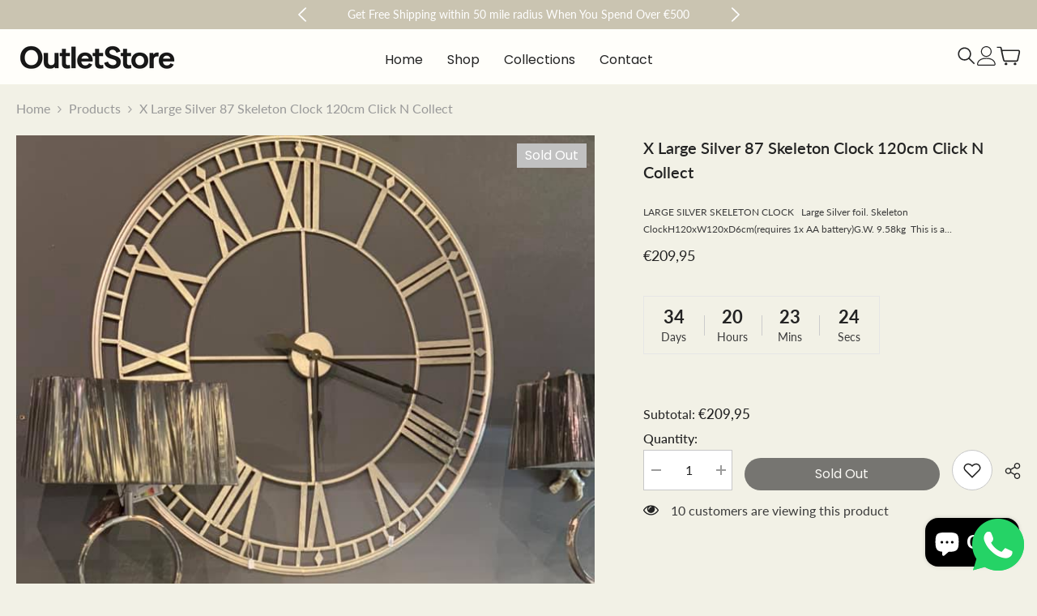

--- FILE ---
content_type: text/html; charset=utf-8
request_url: https://www.outletstore.ie/products/x-large-skeleton-clock
body_size: 61525
content:
<!doctype html><html class="no-js" lang="en">
    <head>
        <meta charset="utf-8">
        <meta http-equiv="X-UA-Compatible" content="IE=edge">
        <meta name="viewport" content="width=device-width,initial-scale=1">
        <meta name="theme-color" content="">
        <link rel="canonical" href="https://www.outletstore.ie/products/x-large-skeleton-clock" canonical-shop-url="https://www.outletstore.ie/"><link rel="preconnect" href="https://cdn.shopify.com" crossorigin>
        <title>X large Silver 87 Skeleton clock 120cm Click n Collect  &ndash; Outlet  Store</title><meta name="description" content="LARGE SILVER SKELETON CLOCK   Large Silver foil. Skeleton ClockH120xW120xD6cm(requires 1x AA battery)G.W. 9.58kg  This is a very large clock so mature your space before purchase . View in showroom  subject to availability so check prior to travel    lead time may be required  Delivery extra charge ">

<meta property="og:site_name" content="Outlet  Store">
<meta property="og:url" content="https://www.outletstore.ie/products/x-large-skeleton-clock">
<meta property="og:title" content="X large Silver 87 Skeleton clock 120cm Click n Collect">
<meta property="og:type" content="product">
<meta property="og:description" content="LARGE SILVER SKELETON CLOCK   Large Silver foil. Skeleton ClockH120xW120xD6cm(requires 1x AA battery)G.W. 9.58kg  This is a very large clock so mature your space before purchase . View in showroom  subject to availability so check prior to travel    lead time may be required  Delivery extra charge "><meta property="og:image" content="http://www.outletstore.ie/cdn/shop/products/clock871.jpg?v=1652025928">
  <meta property="og:image:secure_url" content="https://www.outletstore.ie/cdn/shop/products/clock871.jpg?v=1652025928">
  <meta property="og:image:width" content="720">
  <meta property="og:image:height" content="960"><meta property="og:price:amount" content="209,95">
  <meta property="og:price:currency" content="EUR"><meta name="twitter:card" content="summary_large_image">
<meta name="twitter:title" content="X large Silver 87 Skeleton clock 120cm Click n Collect">
<meta name="twitter:description" content="LARGE SILVER SKELETON CLOCK   Large Silver foil. Skeleton ClockH120xW120xD6cm(requires 1x AA battery)G.W. 9.58kg  This is a very large clock so mature your space before purchase . View in showroom  subject to availability so check prior to travel    lead time may be required  Delivery extra charge ">

        <script>window.performance && window.performance.mark && window.performance.mark('shopify.content_for_header.start');</script><meta name="google-site-verification" content="CNaxjPb6aN_qCrxKC49olJlN7Jy8Ta7pa6ibcaggZKM">
<meta id="shopify-digital-wallet" name="shopify-digital-wallet" content="/61495148718/digital_wallets/dialog">
<meta name="shopify-checkout-api-token" content="859616f76cc45ab74815b5a7ceadb60d">
<link rel="alternate" type="application/json+oembed" href="https://www.outletstore.ie/products/x-large-skeleton-clock.oembed">
<script async="async" src="/checkouts/internal/preloads.js?locale=en-IE"></script>
<link rel="preconnect" href="https://shop.app" crossorigin="anonymous">
<script async="async" src="https://shop.app/checkouts/internal/preloads.js?locale=en-IE&shop_id=61495148718" crossorigin="anonymous"></script>
<script id="apple-pay-shop-capabilities" type="application/json">{"shopId":61495148718,"countryCode":"IE","currencyCode":"EUR","merchantCapabilities":["supports3DS"],"merchantId":"gid:\/\/shopify\/Shop\/61495148718","merchantName":"Outlet  Store","requiredBillingContactFields":["postalAddress","email","phone"],"requiredShippingContactFields":["postalAddress","email","phone"],"shippingType":"shipping","supportedNetworks":["visa","maestro","masterCard"],"total":{"type":"pending","label":"Outlet  Store","amount":"1.00"},"shopifyPaymentsEnabled":true,"supportsSubscriptions":true}</script>
<script id="shopify-features" type="application/json">{"accessToken":"859616f76cc45ab74815b5a7ceadb60d","betas":["rich-media-storefront-analytics"],"domain":"www.outletstore.ie","predictiveSearch":true,"shopId":61495148718,"locale":"en"}</script>
<script>var Shopify = Shopify || {};
Shopify.shop = "makeahouseahomeoutletstore.myshopify.com";
Shopify.locale = "en";
Shopify.currency = {"active":"EUR","rate":"1.0"};
Shopify.country = "IE";
Shopify.theme = {"name":"furniture","id":187528872271,"schema_name":"Ella","schema_version":"6.7.5","theme_store_id":null,"role":"main"};
Shopify.theme.handle = "null";
Shopify.theme.style = {"id":null,"handle":null};
Shopify.cdnHost = "www.outletstore.ie/cdn";
Shopify.routes = Shopify.routes || {};
Shopify.routes.root = "/";</script>
<script type="module">!function(o){(o.Shopify=o.Shopify||{}).modules=!0}(window);</script>
<script>!function(o){function n(){var o=[];function n(){o.push(Array.prototype.slice.apply(arguments))}return n.q=o,n}var t=o.Shopify=o.Shopify||{};t.loadFeatures=n(),t.autoloadFeatures=n()}(window);</script>
<script>
  window.ShopifyPay = window.ShopifyPay || {};
  window.ShopifyPay.apiHost = "shop.app\/pay";
  window.ShopifyPay.redirectState = null;
</script>
<script id="shop-js-analytics" type="application/json">{"pageType":"product"}</script>
<script defer="defer" async type="module" src="//www.outletstore.ie/cdn/shopifycloud/shop-js/modules/v2/client.init-shop-cart-sync_D0dqhulL.en.esm.js"></script>
<script defer="defer" async type="module" src="//www.outletstore.ie/cdn/shopifycloud/shop-js/modules/v2/chunk.common_CpVO7qML.esm.js"></script>
<script type="module">
  await import("//www.outletstore.ie/cdn/shopifycloud/shop-js/modules/v2/client.init-shop-cart-sync_D0dqhulL.en.esm.js");
await import("//www.outletstore.ie/cdn/shopifycloud/shop-js/modules/v2/chunk.common_CpVO7qML.esm.js");

  window.Shopify.SignInWithShop?.initShopCartSync?.({"fedCMEnabled":true,"windoidEnabled":true});

</script>
<script>
  window.Shopify = window.Shopify || {};
  if (!window.Shopify.featureAssets) window.Shopify.featureAssets = {};
  window.Shopify.featureAssets['shop-js'] = {"shop-cart-sync":["modules/v2/client.shop-cart-sync_D9bwt38V.en.esm.js","modules/v2/chunk.common_CpVO7qML.esm.js"],"init-fed-cm":["modules/v2/client.init-fed-cm_BJ8NPuHe.en.esm.js","modules/v2/chunk.common_CpVO7qML.esm.js"],"init-shop-email-lookup-coordinator":["modules/v2/client.init-shop-email-lookup-coordinator_pVrP2-kG.en.esm.js","modules/v2/chunk.common_CpVO7qML.esm.js"],"shop-cash-offers":["modules/v2/client.shop-cash-offers_CNh7FWN-.en.esm.js","modules/v2/chunk.common_CpVO7qML.esm.js","modules/v2/chunk.modal_DKF6x0Jh.esm.js"],"init-shop-cart-sync":["modules/v2/client.init-shop-cart-sync_D0dqhulL.en.esm.js","modules/v2/chunk.common_CpVO7qML.esm.js"],"init-windoid":["modules/v2/client.init-windoid_DaoAelzT.en.esm.js","modules/v2/chunk.common_CpVO7qML.esm.js"],"shop-toast-manager":["modules/v2/client.shop-toast-manager_1DND8Tac.en.esm.js","modules/v2/chunk.common_CpVO7qML.esm.js"],"pay-button":["modules/v2/client.pay-button_CFeQi1r6.en.esm.js","modules/v2/chunk.common_CpVO7qML.esm.js"],"shop-button":["modules/v2/client.shop-button_Ca94MDdQ.en.esm.js","modules/v2/chunk.common_CpVO7qML.esm.js"],"shop-login-button":["modules/v2/client.shop-login-button_DPYNfp1Z.en.esm.js","modules/v2/chunk.common_CpVO7qML.esm.js","modules/v2/chunk.modal_DKF6x0Jh.esm.js"],"avatar":["modules/v2/client.avatar_BTnouDA3.en.esm.js"],"shop-follow-button":["modules/v2/client.shop-follow-button_BMKh4nJE.en.esm.js","modules/v2/chunk.common_CpVO7qML.esm.js","modules/v2/chunk.modal_DKF6x0Jh.esm.js"],"init-customer-accounts-sign-up":["modules/v2/client.init-customer-accounts-sign-up_CJXi5kRN.en.esm.js","modules/v2/client.shop-login-button_DPYNfp1Z.en.esm.js","modules/v2/chunk.common_CpVO7qML.esm.js","modules/v2/chunk.modal_DKF6x0Jh.esm.js"],"init-shop-for-new-customer-accounts":["modules/v2/client.init-shop-for-new-customer-accounts_BoBxkgWu.en.esm.js","modules/v2/client.shop-login-button_DPYNfp1Z.en.esm.js","modules/v2/chunk.common_CpVO7qML.esm.js","modules/v2/chunk.modal_DKF6x0Jh.esm.js"],"init-customer-accounts":["modules/v2/client.init-customer-accounts_DCuDTzpR.en.esm.js","modules/v2/client.shop-login-button_DPYNfp1Z.en.esm.js","modules/v2/chunk.common_CpVO7qML.esm.js","modules/v2/chunk.modal_DKF6x0Jh.esm.js"],"checkout-modal":["modules/v2/client.checkout-modal_U_3e4VxF.en.esm.js","modules/v2/chunk.common_CpVO7qML.esm.js","modules/v2/chunk.modal_DKF6x0Jh.esm.js"],"lead-capture":["modules/v2/client.lead-capture_DEgn0Z8u.en.esm.js","modules/v2/chunk.common_CpVO7qML.esm.js","modules/v2/chunk.modal_DKF6x0Jh.esm.js"],"shop-login":["modules/v2/client.shop-login_CoM5QKZ_.en.esm.js","modules/v2/chunk.common_CpVO7qML.esm.js","modules/v2/chunk.modal_DKF6x0Jh.esm.js"],"payment-terms":["modules/v2/client.payment-terms_BmrqWn8r.en.esm.js","modules/v2/chunk.common_CpVO7qML.esm.js","modules/v2/chunk.modal_DKF6x0Jh.esm.js"]};
</script>
<script>(function() {
  var isLoaded = false;
  function asyncLoad() {
    if (isLoaded) return;
    isLoaded = true;
    var urls = ["https:\/\/beeapp.me\/jstag\/px-whatsapp.js?shop=makeahouseahomeoutletstore.myshopify.com"];
    for (var i = 0; i < urls.length; i++) {
      var s = document.createElement('script');
      s.type = 'text/javascript';
      s.async = true;
      s.src = urls[i];
      var x = document.getElementsByTagName('script')[0];
      x.parentNode.insertBefore(s, x);
    }
  };
  if(window.attachEvent) {
    window.attachEvent('onload', asyncLoad);
  } else {
    window.addEventListener('load', asyncLoad, false);
  }
})();</script>
<script id="__st">var __st={"a":61495148718,"offset":0,"reqid":"3bd17d64-b8b0-40f4-97e3-4d76307a0503-1764192987","pageurl":"www.outletstore.ie\/products\/x-large-skeleton-clock","u":"46f5ef3228db","p":"product","rtyp":"product","rid":7646682349742};</script>
<script>window.ShopifyPaypalV4VisibilityTracking = true;</script>
<script id="captcha-bootstrap">!function(){'use strict';const t='contact',e='account',n='new_comment',o=[[t,t],['blogs',n],['comments',n],[t,'customer']],c=[[e,'customer_login'],[e,'guest_login'],[e,'recover_customer_password'],[e,'create_customer']],r=t=>t.map((([t,e])=>`form[action*='/${t}']:not([data-nocaptcha='true']) input[name='form_type'][value='${e}']`)).join(','),a=t=>()=>t?[...document.querySelectorAll(t)].map((t=>t.form)):[];function s(){const t=[...o],e=r(t);return a(e)}const i='password',u='form_key',d=['recaptcha-v3-token','g-recaptcha-response','h-captcha-response',i],f=()=>{try{return window.sessionStorage}catch{return}},m='__shopify_v',_=t=>t.elements[u];function p(t,e,n=!1){try{const o=window.sessionStorage,c=JSON.parse(o.getItem(e)),{data:r}=function(t){const{data:e,action:n}=t;return t[m]||n?{data:e,action:n}:{data:t,action:n}}(c);for(const[e,n]of Object.entries(r))t.elements[e]&&(t.elements[e].value=n);n&&o.removeItem(e)}catch(o){console.error('form repopulation failed',{error:o})}}const l='form_type',E='cptcha';function T(t){t.dataset[E]=!0}const w=window,h=w.document,L='Shopify',v='ce_forms',y='captcha';let A=!1;((t,e)=>{const n=(g='f06e6c50-85a8-45c8-87d0-21a2b65856fe',I='https://cdn.shopify.com/shopifycloud/storefront-forms-hcaptcha/ce_storefront_forms_captcha_hcaptcha.v1.5.2.iife.js',D={infoText:'Protected by hCaptcha',privacyText:'Privacy',termsText:'Terms'},(t,e,n)=>{const o=w[L][v],c=o.bindForm;if(c)return c(t,g,e,D).then(n);var r;o.q.push([[t,g,e,D],n]),r=I,A||(h.body.append(Object.assign(h.createElement('script'),{id:'captcha-provider',async:!0,src:r})),A=!0)});var g,I,D;w[L]=w[L]||{},w[L][v]=w[L][v]||{},w[L][v].q=[],w[L][y]=w[L][y]||{},w[L][y].protect=function(t,e){n(t,void 0,e),T(t)},Object.freeze(w[L][y]),function(t,e,n,w,h,L){const[v,y,A,g]=function(t,e,n){const i=e?o:[],u=t?c:[],d=[...i,...u],f=r(d),m=r(i),_=r(d.filter((([t,e])=>n.includes(e))));return[a(f),a(m),a(_),s()]}(w,h,L),I=t=>{const e=t.target;return e instanceof HTMLFormElement?e:e&&e.form},D=t=>v().includes(t);t.addEventListener('submit',(t=>{const e=I(t);if(!e)return;const n=D(e)&&!e.dataset.hcaptchaBound&&!e.dataset.recaptchaBound,o=_(e),c=g().includes(e)&&(!o||!o.value);(n||c)&&t.preventDefault(),c&&!n&&(function(t){try{if(!f())return;!function(t){const e=f();if(!e)return;const n=_(t);if(!n)return;const o=n.value;o&&e.removeItem(o)}(t);const e=Array.from(Array(32),(()=>Math.random().toString(36)[2])).join('');!function(t,e){_(t)||t.append(Object.assign(document.createElement('input'),{type:'hidden',name:u})),t.elements[u].value=e}(t,e),function(t,e){const n=f();if(!n)return;const o=[...t.querySelectorAll(`input[type='${i}']`)].map((({name:t})=>t)),c=[...d,...o],r={};for(const[a,s]of new FormData(t).entries())c.includes(a)||(r[a]=s);n.setItem(e,JSON.stringify({[m]:1,action:t.action,data:r}))}(t,e)}catch(e){console.error('failed to persist form',e)}}(e),e.submit())}));const S=(t,e)=>{t&&!t.dataset[E]&&(n(t,e.some((e=>e===t))),T(t))};for(const o of['focusin','change'])t.addEventListener(o,(t=>{const e=I(t);D(e)&&S(e,y())}));const B=e.get('form_key'),M=e.get(l),P=B&&M;t.addEventListener('DOMContentLoaded',(()=>{const t=y();if(P)for(const e of t)e.elements[l].value===M&&p(e,B);[...new Set([...A(),...v().filter((t=>'true'===t.dataset.shopifyCaptcha))])].forEach((e=>S(e,t)))}))}(h,new URLSearchParams(w.location.search),n,t,e,['guest_login'])})(!0,!0)}();</script>
<script integrity="sha256-52AcMU7V7pcBOXWImdc/TAGTFKeNjmkeM1Pvks/DTgc=" data-source-attribution="shopify.loadfeatures" defer="defer" src="//www.outletstore.ie/cdn/shopifycloud/storefront/assets/storefront/load_feature-81c60534.js" crossorigin="anonymous"></script>
<script crossorigin="anonymous" defer="defer" src="//www.outletstore.ie/cdn/shopifycloud/storefront/assets/shopify_pay/storefront-65b4c6d7.js?v=20250812"></script>
<script data-source-attribution="shopify.dynamic_checkout.dynamic.init">var Shopify=Shopify||{};Shopify.PaymentButton=Shopify.PaymentButton||{isStorefrontPortableWallets:!0,init:function(){window.Shopify.PaymentButton.init=function(){};var t=document.createElement("script");t.src="https://www.outletstore.ie/cdn/shopifycloud/portable-wallets/latest/portable-wallets.en.js",t.type="module",document.head.appendChild(t)}};
</script>
<script data-source-attribution="shopify.dynamic_checkout.buyer_consent">
  function portableWalletsHideBuyerConsent(e){var t=document.getElementById("shopify-buyer-consent"),n=document.getElementById("shopify-subscription-policy-button");t&&n&&(t.classList.add("hidden"),t.setAttribute("aria-hidden","true"),n.removeEventListener("click",e))}function portableWalletsShowBuyerConsent(e){var t=document.getElementById("shopify-buyer-consent"),n=document.getElementById("shopify-subscription-policy-button");t&&n&&(t.classList.remove("hidden"),t.removeAttribute("aria-hidden"),n.addEventListener("click",e))}window.Shopify?.PaymentButton&&(window.Shopify.PaymentButton.hideBuyerConsent=portableWalletsHideBuyerConsent,window.Shopify.PaymentButton.showBuyerConsent=portableWalletsShowBuyerConsent);
</script>
<script data-source-attribution="shopify.dynamic_checkout.cart.bootstrap">document.addEventListener("DOMContentLoaded",(function(){function t(){return document.querySelector("shopify-accelerated-checkout-cart, shopify-accelerated-checkout")}if(t())Shopify.PaymentButton.init();else{new MutationObserver((function(e,n){t()&&(Shopify.PaymentButton.init(),n.disconnect())})).observe(document.body,{childList:!0,subtree:!0})}}));
</script>
<link id="shopify-accelerated-checkout-styles" rel="stylesheet" media="screen" href="https://www.outletstore.ie/cdn/shopifycloud/portable-wallets/latest/accelerated-checkout-backwards-compat.css" crossorigin="anonymous">
<style id="shopify-accelerated-checkout-cart">
        #shopify-buyer-consent {
  margin-top: 1em;
  display: inline-block;
  width: 100%;
}

#shopify-buyer-consent.hidden {
  display: none;
}

#shopify-subscription-policy-button {
  background: none;
  border: none;
  padding: 0;
  text-decoration: underline;
  font-size: inherit;
  cursor: pointer;
}

#shopify-subscription-policy-button::before {
  box-shadow: none;
}

      </style>
<script id="sections-script" data-sections="header-navigation-hamburger" defer="defer" src="//www.outletstore.ie/cdn/shop/t/11/compiled_assets/scripts.js?1662"></script>
<script>window.performance && window.performance.mark && window.performance.mark('shopify.content_for_header.end');</script>
        <style>
        
        
        

        @font-face { font-display: swap;
  font-family: Poppins;
  font-weight: 400;
  font-style: normal;
  src: url("//www.outletstore.ie/cdn/fonts/poppins/poppins_n4.0ba78fa5af9b0e1a374041b3ceaadf0a43b41362.woff2") format("woff2"),
       url("//www.outletstore.ie/cdn/fonts/poppins/poppins_n4.214741a72ff2596839fc9760ee7a770386cf16ca.woff") format("woff");
}

        @font-face { font-display: swap;
  font-family: Poppins;
  font-weight: 500;
  font-style: normal;
  src: url("//www.outletstore.ie/cdn/fonts/poppins/poppins_n5.ad5b4b72b59a00358afc706450c864c3c8323842.woff2") format("woff2"),
       url("//www.outletstore.ie/cdn/fonts/poppins/poppins_n5.33757fdf985af2d24b32fcd84c9a09224d4b2c39.woff") format("woff");
}

        @font-face { font-display: swap;
  font-family: Poppins;
  font-weight: 600;
  font-style: normal;
  src: url("//www.outletstore.ie/cdn/fonts/poppins/poppins_n6.aa29d4918bc243723d56b59572e18228ed0786f6.woff2") format("woff2"),
       url("//www.outletstore.ie/cdn/fonts/poppins/poppins_n6.5f815d845fe073750885d5b7e619ee00e8111208.woff") format("woff");
}

        @font-face { font-display: swap;
  font-family: Poppins;
  font-weight: 700;
  font-style: normal;
  src: url("//www.outletstore.ie/cdn/fonts/poppins/poppins_n7.56758dcf284489feb014a026f3727f2f20a54626.woff2") format("woff2"),
       url("//www.outletstore.ie/cdn/fonts/poppins/poppins_n7.f34f55d9b3d3205d2cd6f64955ff4b36f0cfd8da.woff") format("woff");
}


        
            
            
            
            
            @font-face { font-display: swap;
  font-family: Lato;
  font-weight: 400;
  font-style: normal;
  src: url("//www.outletstore.ie/cdn/fonts/lato/lato_n4.c3b93d431f0091c8be23185e15c9d1fee1e971c5.woff2") format("woff2"),
       url("//www.outletstore.ie/cdn/fonts/lato/lato_n4.d5c00c781efb195594fd2fd4ad04f7882949e327.woff") format("woff");
}

            @font-face { font-display: swap;
  font-family: Lato;
  font-weight: 500;
  font-style: normal;
  src: url("//www.outletstore.ie/cdn/fonts/lato/lato_n5.b2fec044fbe05725e71d90882e5f3b21dae2efbd.woff2") format("woff2"),
       url("//www.outletstore.ie/cdn/fonts/lato/lato_n5.f25a9a5c73ff9372e69074488f99e8ac702b5447.woff") format("woff");
}

            @font-face { font-display: swap;
  font-family: Lato;
  font-weight: 600;
  font-style: normal;
  src: url("//www.outletstore.ie/cdn/fonts/lato/lato_n6.38d0e3b23b74a60f769c51d1df73fac96c580d59.woff2") format("woff2"),
       url("//www.outletstore.ie/cdn/fonts/lato/lato_n6.3365366161bdcc36a3f97cfbb23954d8c4bf4079.woff") format("woff");
}

            @font-face { font-display: swap;
  font-family: Lato;
  font-weight: 700;
  font-style: normal;
  src: url("//www.outletstore.ie/cdn/fonts/lato/lato_n7.900f219bc7337bc57a7a2151983f0a4a4d9d5dcf.woff2") format("woff2"),
       url("//www.outletstore.ie/cdn/fonts/lato/lato_n7.a55c60751adcc35be7c4f8a0313f9698598612ee.woff") format("woff");
}


                  :root {
        --font-family-1: Poppins,sans-serif;
        --font-family-2: Lato,sans-serif;

        /* Settings Body */--font-body-family: Lato,sans-serif;--font-body-size: 16px;--font-body-weight: 400;--body-line-height: 20px;--body-letter-spacing: 0px;

        /* Settings Heading */--font-heading-family: Lato,sans-serif;--font-heading-size: 24px;--font-heading-weight: 400;--font-heading-style: normal;--heading-line-height: 20px;--heading-letter-spacing: 0;--heading-text-transform: none;--heading-border-height: 0px;

        /* Menu Lv1 */--font-menu-lv1-family: Poppins,sans-serif;--font-menu-lv1-size: 16px;--font-menu-lv1-weight: 400;--menu-lv1-line-height: 20px;--menu-lv1-letter-spacing: 0.00em;--menu-lv1-text-transform: capitalize;

        /* Menu Lv2 */--font-menu-lv2-family: Poppins,sans-serif;--font-menu-lv2-size: 14px;--font-menu-lv2-weight: 400;--menu-lv2-line-height: 18px;--menu-lv2-letter-spacing: .00em;--menu-lv2-text-transform: capitalize;

        /* Menu Lv3 */--font-menu-lv3-family: Poppins,sans-serif;--font-menu-lv3-size: 12px;--font-menu-lv3-weight: 400;--menu-lv3-line-height: 16px;--menu-lv3-letter-spacing: .00em;--menu-lv3-text-transform: capitalize;

        /* Mega Menu Lv2 */--font-mega-menu-lv2-family: Poppins,sans-serif;--font-mega-menu-lv2-size: 12px;--font-mega-menu-lv2-weight: 600;--font-mega-menu-lv2-style: normal;--mega-menu-lv2-line-height: 16px;--mega-menu-lv2-letter-spacing: .00em;--mega-menu-lv2-text-transform: uppercase;

        /* Mega Menu Lv3 */--font-mega-menu-lv3-family: Poppins,sans-serif;--font-mega-menu-lv3-size: 12px;--font-mega-menu-lv3-weight: 400;--mega-menu-lv3-line-height: 16px;--mega-menu-lv3-letter-spacing: .00em;--mega-menu-lv3-text-transform: capitalize;

        /* Product Card Title */--product-title-font: Poppins,sans-serif;--product-title-font-size : 16px;--product-title-font-weight : 400;--product-title-line-height: 20px;--product-title-letter-spacing: .00em;--product-title-line-text : 1;--product-title-text-transform : capitalize;--product-title-margin-bottom: 5px;

        /* Product Card Vendor */--product-vendor-font: Poppins,sans-serif;--product-vendor-font-size : 12px;--product-vendor-font-weight : 400;--product-vendor-font-style : normal;--product-vendor-line-height: 16px;--product-vendor-letter-spacing: .00em;--product-vendor-text-transform : uppercase;--product-vendor-margin-bottom: 0px;--product-vendor-margin-top: 0px;

        /* Product Card Price */--product-price-font: Poppins,sans-serif;--product-price-font-size : 18px;--product-price-font-weight : 400;--product-price-line-height: 22px;--product-price-letter-spacing: .00em;--product-price-margin-top: 0px;--product-price-margin-bottom: 5px;

        /* Product Card Badge */--badge-font: Poppins,sans-serif;--badge-font-size : 16px;--badge-font-weight : 400;--badge-text-transform : capitalize;--badge-letter-spacing: .00em;--badge-line-height: 20px;--badge-border-radius: 0px;--badge-padding-top: 5px;--badge-padding-bottom: 5px;--badge-padding-left-right: 10px;--badge-postion-top: 15px;--badge-postion-left-right: 0px;

        /* Product Quickview */
        --product-quickview-font-size : 12px; --product-quickview-line-height: 16px; --product-quickview-border-radius: 0px; --product-quickview-padding-top: 0px; --product-quickview-padding-bottom: 0px; --product-quickview-padding-left-right: 5px; --product-quickview-sold-out-product: #e95144;--product-quickview-box-shadow: none;/* Blog Card Tile */--blog-title-font: Lato,sans-serif;--blog-title-font-size : 20px; --blog-title-font-weight : 700; --blog-title-line-height: 24px; --blog-title-letter-spacing: .00em; --blog-title-text-transform : capitalize;

        /* Blog Card Info (Date, Author) */--blog-info-font: Poppins,sans-serif;--blog-info-font-size : 12px; --blog-info-font-weight : 400; --blog-info-line-height: 16px; --blog-info-letter-spacing: .00em; --blog-info-text-transform : none;

        /* Button 1 */--btn-1-font-family: Lato,sans-serif;--btn-1-font-size: 18px; --btn-1-font-weight: 400; --btn-1-text-transform: capitalize; --btn-1-line-height: 22px; --btn-1-letter-spacing: 0; --btn-1-text-align: center; --btn-1-border-radius: 0px; --btn-1-border-width: 0px; --btn-1-border-style: solid; --btn-1-padding-top: 10px; --btn-1-padding-bottom: 10px; --btn-1-horizontal-length: 0px; --btn-1-vertical-length: 0px; --btn-1-blur-radius: 0px; --btn-1-spread: 0px;
        --btn-1-all-bg-opacity-hover: rgba(0, 0, 0, 0.5);--btn-1-inset: ;/* Button 2 */--btn-2-font-family: Poppins,sans-serif;--btn-2-font-size: 16px; --btn-2-font-weight: 400; --btn-2-text-transform: capitalize; --btn-2-line-height: 20px; --btn-2-letter-spacing: 0; --btn-2-text-align: center; --btn-2-border-radius: 30px; --btn-2-border-width: 0px; --btn-2-border-style: solid; --btn-2-padding-top: 10px; --btn-2-padding-bottom: 10px; --btn-2-horizontal-length: 0px; --btn-2-vertical-length: 0px; --btn-2-blur-radius: 0px; --btn-2-spread: 0px;
        --btn-2-all-bg-opacity-hover: rgba(0, 0, 0, 0.5);--btn-2-inset: ;/* Button 3 */--btn-3-font-family: Poppins,sans-serif;--btn-3-font-size: 16px; --btn-3-font-weight: 500; --btn-3-text-transform: capitalize; --btn-3-line-height: 20px; --btn-3-letter-spacing: 0; --btn-3-text-align: center; --btn-3-border-radius: 0px; --btn-3-border-width: 0px; --btn-3-border-style: solid; --btn-3-padding-top: 10px; --btn-3-padding-bottom: 10px; --btn-3-horizontal-length: 0px; --btn-3-vertical-length: 0px; --btn-3-blur-radius: 0px; --btn-3-spread: 0px;
        --btn-3-all-bg-opacity: rgba(0, 0, 0, 0.1);--btn-3-all-bg-opacity-hover: rgba(0, 0, 0, 0.1);--btn-3-inset: ;/* Footer Heading */--footer-heading-font-family: Poppins,sans-serif;--footer-heading-font-size : 15px; --footer-heading-font-weight : 600; --footer-heading-line-height : 22px; --footer-heading-letter-spacing : .05em; --footer-heading-text-transform : uppercase;

        /* Footer Link */--footer-link-font-family: Poppins,sans-serif;--footer-link-font-size : 12px; --footer-link-font-weight : ; --footer-link-line-height : 28px; --footer-link-letter-spacing : .02em; --footer-link-text-transform : capitalize;

        /* Page Title */--font-page-title-family: Poppins,sans-serif;--font-page-title-size: 20px; --font-page-title-weight: 700; --font-page-title-style: normal; --page-title-line-height: 24px; --page-title-letter-spacing: .00em; --page-title-text-transform: uppercase;

        /* Font Product Tab Title */
        --font-tab-type-1: Poppins,sans-serif; --font-tab-type-2: Lato,sans-serif;

        /* Text Size */
        --text-size-font-size : 10px; --text-size-font-weight : 400; --text-size-line-height : 22px; --text-size-letter-spacing : 0; --text-size-text-transform : uppercase; --text-size-color : #787878;

        /* Font Weight */
        --font-weight-normal: 400; --font-weight-medium: 500; --font-weight-semibold: 600; --font-weight-bold: 700; --font-weight-bolder: 800; --font-weight-black: 900;

        /* Radio Button */
        --form-label-checkbox-before-bg: #fff; --form-label-checkbox-before-border: #cecece; --form-label-checkbox-before-bg-checked: #000;

        /* Conatiner */
        --body-custom-width-container: 1600px;

        /* Layout Boxed */
        --color-background-layout-boxed: #f8f8f8;/* Arrow */
        --position-horizontal-slick-arrow: 0;

        /* General Color*/
        --color-text: #232323; --color-text2: #969696; --color-global: #232323; --color-white: #FFFFFF; --color-grey: #868686; --color-black: #202020; --color-base-text-rgb: 35, 35, 35; --color-base-text2-rgb: 150, 150, 150; --color-background: #f2f1e6; --color-background-rgb: 242, 241, 230; --color-background-overylay: rgba(242, 241, 230, 0.9); --color-base-accent-text: ; --color-base-accent-1: ; --color-base-accent-2: ; --color-link: #232323; --color-link-hover: #232323; --color-error: #D93333; --color-error-bg: #FCEEEE; --color-success: #5A5A5A; --color-success-bg: #DFF0D8; --color-info: #202020; --color-info-bg: #FFF2DD; --color-link-underline: rgba(35, 35, 35, 0.5); --color-breadcrumb: #999999; --colors-breadcrumb-hover: #232323;--colors-breadcrumb-active: #999999; --border-global: #e6e6e6; --bg-global: #fafafa; --bg-planceholder: #fafafa; --color-warning: #fff; --bg-warning: #e0b252; --color-background-10 : #dddcd3; --color-background-20 : #c9c8bf; --color-background-30 : #b4b3ac; --color-background-50 : #8b8a85; --color-background-global : #8b8a85;

        /* Arrow Color */
        --arrow-color: #000000; --arrow-background-color: #FFFFFF; --arrow-border-color: #e6e6e6;--arrow-color-hover: #000000;--arrow-background-color-hover: #FFFFFF;--arrow-border-color-hover: #e6e6e6;--arrow-width: 50px;--arrow-height: 50px;--arrow-size: px;--arrow-size-icon: 25px;--arrow-border-radius: 50px;--arrow-border-width: 1px;--arrow-width-half: -25px;

        /* Pagination Color */
        --pagination-item-color: #3c3c3c; --pagination-item-color-active: #3c3c3c; --pagination-item-bg-color: #fff;--pagination-item-bg-color-active: #fff;--pagination-item-border-color: #fff;--pagination-item-border-color-active: #ffffff;--pagination-arrow-color: #3c3c3c;--pagination-arrow-color-active: #3c3c3c;--pagination-arrow-bg-color: #fff;--pagination-arrow-bg-color-active: #fff;--pagination-arrow-border-color: #fff;--pagination-arrow-border-color-active: #fff;

        /* Dots Color */
        --dots-color: #cccccc;--dots-border-color: #cccccc;--dots-color-active: #1e1e1e;--dots-border-color-active: #1e1e1e;--dots-style2-background-opacity: #00000050;--dots-width: 12px;--dots-height: 12px;

        /* Button Color */
        --btn-1-color: #FFFFFF;--btn-1-bg: #cac5b2;--btn-1-border: #cac5b2;--btn-1-color-hover: #232323;--btn-1-bg-hover: #fff;--btn-1-border-hover: #232323;
        --btn-2-color: #232323;--btn-2-bg: #FFFFFF;--btn-2-border: #727272;--btn-2-color-hover: #FFFFFF;--btn-2-bg-hover: #232323;--btn-2-border-hover: #232323;
        --btn-3-color: #FFFFFF;--btn-3-bg: #e9514b;--btn-3-border: #e9514b;--btn-3-color-hover: #ffffff;--btn-3-bg-hover: #e9514b;--btn-3-border-hover: #e9514b;
        --anchor-transition: all ease .3s;--bg-white: #ffffff;--bg-black: #000000;--bg-grey: #808080;--icon: var(--color-text);--text-cart: #3c3c3c;--duration-short: 100ms;--duration-default: 350ms;--duration-long: 500ms;--form-input-bg: #ffffff;--form-input-border: #c7c7c7;--form-input-color: #232323;--form-input-placeholder: #868686;--form-label: #232323;

        --new-badge-color: #FFFFFF;--new-badge-bg: #93a186;--sale-badge-color: #ffffff;--sale-badge-bg: #f42b23;--sold-out-badge-color: #ffffff;--sold-out-badge-bg: #c1c1c1;--custom-badge-color: #1e1e1e;--custom-badge-bg: #ffe600;--bundle-badge-color: #ffffff;--bundle-badge-bg: #4b6cc0;
        
        --product-title-color : #232323;--product-title-color-hover : #232323;--product-vendor-color : #969696;--product-price-color : #1e1e1e;--product-sale-price-color : #1e1e1e;--product-compare-price-color : #969696;--product-countdown-color : #c12e48;--product-countdown-bg-color : #ffffff;

        --product-swatch-border : rgba(0,0,0,0);--product-swatch-border-active : #232323;--product-swatch-width : 40px;--product-swatch-height : 40px;--product-swatch-border-radius : 0px;--product-swatch-color-width : 130px;--product-swatch-color-height : 130px;--product-swatch-color-border-radius : 0px;

        --product-wishlist-color : #000000;--product-wishlist-bg : #ffffff;--product-wishlist-border : transparent;--product-wishlist-color-added : #ffffff;--product-wishlist-bg-added : #000000;--product-wishlist-border-added : transparent;--product-compare-color : #000000;--product-compare-bg : #FFFFFF;--product-compare-color-added : #D12442; --product-compare-bg-added : #FFFFFF; --product-hot-stock-text-color : #d62828; --product-quick-view-color : #000000; --product-cart-image-fit : cover; --product-title-variant-font-size: 12px;--button-left-right-padding: 0px;--product-quick-view-bg : #FFFFFF;--product-quick-view-bg-above-button: rgba(255, 255, 255, 0.7);--product-quick-view-color-hover : #FFFFFF;--product-quick-view-bg-hover : #000000;--product-action-color : #fff;--product-action-bg : #cac5b2;--product-action-border : #cac5b2;--product-action-color-hover : #232323;--product-action-bg-hover : #fff;--product-action-border-hover : #232323;

        /* Multilevel Category Filter */
        --color-label-multiLevel-categories: #232323;--bg-label-multiLevel-categories: #fff;--color-button-multiLevel-categories: #fff;--bg-button-multiLevel-categories: #ff8b21;--border-button-multiLevel-categories: transparent;--hover-color-button-multiLevel-categories: #fff;--hover-bg-button-multiLevel-categories: #ff8b21;--cart-item-bg : #ffffff;--cart-item-border : #e8e8e8;--cart-item-border-width : 1px;--cart-item-border-style : solid;--w-product-swatch-custom: 22px;--h-product-swatch-custom: 22px;--w-product-swatch-custom-mb: 20px;--h-product-swatch-custom-mb: 20px;--font-size-product-swatch-more: 12px;--swatch-border : #cccccc;--swatch-border-active : #1e1e1e;

        --variant-size: #232323;--variant-size-border: #e7e7e7;--variant-size-bg: #ffffff;--variant-size-hover: #ffffff;--variant-size-border-hover: #232323;--variant-size-bg-hover: #232323;--variant-bg : #ffffff; --variant-color : #1e1e1e; --variant-bg-active : #1e1e1e; --variant-color-active : #FFFFFF;

        --fontsize-text-social: 12px;
        --page-content-distance: 64px;--sidebar-content-distance: 40px;--button-transition-ease: cubic-bezier(.25,.46,.45,.94);

        /* Loading Spinner Color */
        --spinner-top-color: #fc0; --spinner-right-color: #4dd4c6; --spinner-bottom-color: #f00; --spinner-left-color: #f6f6f6;

        /* Product Card Marquee */
        --product-marquee-background-color: ;--product-marquee-text-color: #FFFFFF;--product-marquee-text-size: 14px;--product-marquee-text-mobile-size: 14px;--product-marquee-text-weight: 400;--product-marquee-text-transform: none;--product-marquee-text-style: italic;--product-marquee-speed: ; --product-marquee-line-height: calc(var(--product-marquee-text-mobile-size) * 1.5);
    }
</style>
        <link href="//www.outletstore.ie/cdn/shop/t/11/assets/base.css?v=51051008558955249311759581936" rel="stylesheet" type="text/css" media="all" /><link href="//www.outletstore.ie/cdn/shop/t/11/assets/custom.css?v=61515692519417778741759494307" rel="stylesheet" type="text/css" media="all" /><link href="//www.outletstore.ie/cdn/shop/t/11/assets/fade-up-animation.css?v=148448505227430981271759494307" rel="stylesheet" type="text/css" media="all" /><link href="//www.outletstore.ie/cdn/shop/t/11/assets/animated.css?v=91884483947907798981759494306" rel="stylesheet" type="text/css" media="all" />
<link href="//www.outletstore.ie/cdn/shop/t/11/assets/component-card.css?v=26543820106769883751759494306" rel="stylesheet" type="text/css" media="all" />
<link href="//www.outletstore.ie/cdn/shop/t/11/assets/component-loading-overlay.css?v=26723411978098876071759494307" rel="stylesheet" type="text/css" media="all" />
<link href="//www.outletstore.ie/cdn/shop/t/11/assets/component-loading-banner.css?v=23751737841716112591759494307" rel="stylesheet" type="text/css" media="all" />
<link href="//www.outletstore.ie/cdn/shop/t/11/assets/component-quick-cart.css?v=85216047258904419931759494307" rel="stylesheet" type="text/css" media="all" />
<link rel="stylesheet" href="//www.outletstore.ie/cdn/shop/t/11/assets/vendor.css?v=164616260963476715651759494309" media="print" onload="this.media='all'">
<noscript><link href="//www.outletstore.ie/cdn/shop/t/11/assets/vendor.css?v=164616260963476715651759494309" rel="stylesheet" type="text/css" media="all" /></noscript>


	<link href="//www.outletstore.ie/cdn/shop/t/11/assets/component-card-02.css?v=105204664795733734751759494306" rel="stylesheet" type="text/css" media="all" />


<link href="//www.outletstore.ie/cdn/shop/t/11/assets/component-predictive-search.css?v=173460233946013614451759494307" rel="stylesheet" type="text/css" media="all" /><link rel="stylesheet" href="//www.outletstore.ie/cdn/shop/t/11/assets/component-newsletter.css?v=93243441050576780161759494307" media="print" onload="this.media='all'">
<link rel="stylesheet" href="//www.outletstore.ie/cdn/shop/t/11/assets/component-slider.css?v=18320497342874123791759494307" media="print" onload="this.media='all'">
<link rel="stylesheet" href="//www.outletstore.ie/cdn/shop/t/11/assets/component-list-social.css?v=160160302884525886651759494307" media="print" onload="this.media='all'"><noscript><link href="//www.outletstore.ie/cdn/shop/t/11/assets/component-newsletter.css?v=93243441050576780161759494307" rel="stylesheet" type="text/css" media="all" /></noscript>
<noscript><link href="//www.outletstore.ie/cdn/shop/t/11/assets/component-slider.css?v=18320497342874123791759494307" rel="stylesheet" type="text/css" media="all" /></noscript>
<noscript><link href="//www.outletstore.ie/cdn/shop/t/11/assets/component-list-social.css?v=160160302884525886651759494307" rel="stylesheet" type="text/css" media="all" /></noscript>

<style type="text/css">
	.nav-title-mobile {display: none;}.list-menu--disclosure{display: none;position: absolute;min-width: 100%;width: 22rem;background-color: var(--bg-white);box-shadow: 0 1px 4px 0 rgb(0 0 0 / 15%);padding: 5px 0 5px 20px;opacity: 0;visibility: visible;pointer-events: none;transition: opacity var(--duration-default) ease, transform var(--duration-default) ease;}.list-menu--disclosure-2{margin-left: calc(100% - 15px);z-index: 2;top: -5px;}.list-menu--disclosure:focus {outline: none;}.list-menu--disclosure.localization-selector {max-height: 18rem;overflow: auto;width: 10rem;padding: 0.5rem;}.js menu-drawer > details > summary::before, .js menu-drawer > details[open]:not(.menu-opening) > summary::before {content: '';position: absolute;cursor: default;width: 100%;height: calc(100vh - 100%);height: calc(var(--viewport-height, 100vh) - (var(--header-bottom-position, 100%)));top: 100%;left: 0;background: var(--color-foreground-50);opacity: 0;visibility: hidden;z-index: 2;transition: opacity var(--duration-default) ease,visibility var(--duration-default) ease;}menu-drawer > details[open] > summary::before {visibility: visible;opacity: 1;}.menu-drawer {position: absolute;transform: translateX(-100%);visibility: hidden;z-index: 3;left: 0;top: 100%;width: 100%;max-width: calc(100vw - 4rem);padding: 0;border: 0.1rem solid var(--color-background-10);border-left: 0;border-bottom: 0;background-color: var(--bg-white);overflow-x: hidden;}.js .menu-drawer {height: calc(100vh - 100%);height: calc(var(--viewport-height, 100vh) - (var(--header-bottom-position, 100%)));}.js details[open] > .menu-drawer, .js details[open] > .menu-drawer__submenu {transition: transform var(--duration-default) ease, visibility var(--duration-default) ease;}.no-js details[open] > .menu-drawer, .js details[open].menu-opening > .menu-drawer, details[open].menu-opening > .menu-drawer__submenu {transform: translateX(0);visibility: visible;}@media screen and (min-width: 750px) {.menu-drawer {width: 40rem;}.no-js .menu-drawer {height: auto;}}.menu-drawer__inner-container {position: relative;height: 100%;}.menu-drawer__navigation-container {display: grid;grid-template-rows: 1fr auto;align-content: space-between;overflow-y: auto;height: 100%;}.menu-drawer__navigation {padding: 0 0 5.6rem 0;}.menu-drawer__inner-submenu {height: 100%;overflow-x: hidden;overflow-y: auto;}.no-js .menu-drawer__navigation {padding: 0;}.js .menu-drawer__menu li {width: 100%;border-bottom: 1px solid #e6e6e6;overflow: hidden;}.menu-drawer__menu-item{line-height: var(--body-line-height);letter-spacing: var(--body-letter-spacing);padding: 10px 20px 10px 15px;cursor: pointer;display: flex;align-items: center;justify-content: space-between;}.menu-drawer__menu-item .label{display: inline-block;vertical-align: middle;font-size: calc(var(--font-body-size) - 4px);font-weight: var(--font-weight-normal);letter-spacing: var(--body-letter-spacing);height: 20px;line-height: 20px;margin: 0 0 0 10px;padding: 0 5px;text-transform: uppercase;text-align: center;position: relative;}.menu-drawer__menu-item .label:before{content: "";position: absolute;border: 5px solid transparent;top: 50%;left: -9px;transform: translateY(-50%);}.menu-drawer__menu-item > .icon{width: 24px;height: 24px;margin: 0 10px 0 0;}.menu-drawer__menu-item > .symbol {position: absolute;right: 20px;top: 50%;transform: translateY(-50%);display: flex;align-items: center;justify-content: center;font-size: 0;pointer-events: none;}.menu-drawer__menu-item > .symbol .icon{width: 14px;height: 14px;opacity: .6;}.menu-mobile-icon .menu-drawer__menu-item{justify-content: flex-start;}.no-js .menu-drawer .menu-drawer__menu-item > .symbol {display: none;}.js .menu-drawer__submenu {position: absolute;top: 0;width: 100%;bottom: 0;left: 0;background-color: var(--bg-white);z-index: 1;transform: translateX(100%);visibility: hidden;}.js .menu-drawer__submenu .menu-drawer__submenu {overflow-y: auto;}.menu-drawer__close-button {display: block;width: 100%;padding: 10px 15px;background-color: transparent;border: none;background: #f6f8f9;position: relative;}.menu-drawer__close-button .symbol{position: absolute;top: auto;left: 20px;width: auto;height: 22px;z-index: 10;display: flex;align-items: center;justify-content: center;font-size: 0;pointer-events: none;}.menu-drawer__close-button .icon {display: inline-block;vertical-align: middle;width: 18px;height: 18px;transform: rotate(180deg);}.menu-drawer__close-button .text{max-width: calc(100% - 50px);white-space: nowrap;overflow: hidden;text-overflow: ellipsis;display: inline-block;vertical-align: top;width: 100%;margin: 0 auto;}.no-js .menu-drawer__close-button {display: none;}.menu-drawer__utility-links {padding: 2rem;}.menu-drawer__account {display: inline-flex;align-items: center;text-decoration: none;padding: 1.2rem;margin-left: -1.2rem;font-size: 1.4rem;}.menu-drawer__account .icon-account {height: 2rem;width: 2rem;margin-right: 1rem;}.menu-drawer .list-social {justify-content: flex-start;margin-left: -1.25rem;margin-top: 2rem;}.menu-drawer .list-social:empty {display: none;}.menu-drawer .list-social__link {padding: 1.3rem 1.25rem;}

	/* Style General */
	.d-block{display: block}.d-inline-block{display: inline-block}.d-flex{display: flex}.d-none {display: none}.d-grid{display: grid}.ver-alg-mid {vertical-align: middle}.ver-alg-top{vertical-align: top}
	.flex-jc-start{justify-content:flex-start}.flex-jc-end{justify-content:flex-end}.flex-jc-center{justify-content:center}.flex-jc-between{justify-content:space-between}.flex-jc-stretch{justify-content:stretch}.flex-align-start{align-items: flex-start}.flex-align-center{align-items: center}.flex-align-end{align-items: flex-end}.flex-align-stretch{align-items:stretch}.flex-wrap{flex-wrap: wrap}.flex-nowrap{flex-wrap: nowrap}.fd-row{flex-direction:row}.fd-row-reverse{flex-direction:row-reverse}.fd-column{flex-direction:column}.fd-column-reverse{flex-direction:column-reverse}.fg-0{flex-grow:0}.fs-0{flex-shrink:0}.gap-15{gap:15px}.gap-30{gap:30px}.gap-col-30{column-gap:30px}
	.p-relative{position:relative}.p-absolute{position:absolute}.p-static{position:static}.p-fixed{position:fixed;}
	.zi-1{z-index:1}.zi-2{z-index:2}.zi-3{z-index:3}.zi-5{z-index:5}.zi-6{z-index:6}.zi-7{z-index:7}.zi-9{z-index:9}.zi-10{z-index:10}.zi-99{z-index:99} .zi-100{z-index:100} .zi-101{z-index:101}
	.top-0{top:0}.top-100{top:100%}.top-auto{top:auto}.left-0{left:0}.left-auto{left:auto}.right-0{right:0}.right-auto{right:auto}.bottom-0{bottom:0}
	.middle-y{top:50%;transform:translateY(-50%)}.middle-x{left:50%;transform:translateX(-50%)}
	.opacity-0{opacity:0}.opacity-1{opacity:1}
	.o-hidden{overflow:hidden}.o-visible{overflow:visible}.o-unset{overflow:unset}.o-x-hidden{overflow-x:hidden}.o-y-auto{overflow-y:auto;}
	.pt-0{padding-top:0}.pt-2{padding-top:2px}.pt-5{padding-top:5px}.pt-10{padding-top:10px}.pt-10-imp{padding-top:10px !important}.pt-12{padding-top:12px}.pt-16{padding-top:16px}.pt-20{padding-top:20px}.pt-24{padding-top:24px}.pt-30{padding-top:30px}.pt-32{padding-top:32px}.pt-36{padding-top:36px}.pt-48{padding-top:48px}.pb-0{padding-bottom:0}.pb-5{padding-bottom:5px}.pb-10{padding-bottom:10px}.pb-10-imp{padding-bottom:10px !important}.pb-12{padding-bottom:12px}.pb-15{padding-bottom:15px}.pb-16{padding-bottom:16px}.pb-18{padding-bottom:18px}.pb-20{padding-bottom:20px}.pb-24{padding-bottom:24px}.pb-32{padding-bottom:32px}.pb-40{padding-bottom:40px}.pb-48{padding-bottom:48px}.pb-50{padding-bottom:50px}.pb-80{padding-bottom:80px}.pb-84{padding-bottom:84px}.pr-0{padding-right:0}.pr-5{padding-right: 5px}.pr-10{padding-right:10px}.pr-20{padding-right:20px}.pr-24{padding-right:24px}.pr-30{padding-right:30px}.pr-36{padding-right:36px}.pr-80{padding-right:80px}.pl-0{padding-left:0}.pl-12{padding-left:12px}.pl-20{padding-left:20px}.pl-24{padding-left:24px}.pl-36{padding-left:36px}.pl-48{padding-left:48px}.pl-52{padding-left:52px}.pl-80{padding-left:80px}.p-zero{padding:0}
	.m-lr-auto{margin:0 auto}.m-zero{margin:0}.ml-auto{margin-left:auto}.ml-0{margin-left:0}.ml-5{margin-left:5px}.ml-15{margin-left:15px}.ml-20{margin-left:20px}.ml-30{margin-left:30px}.mr-auto{margin-right:auto}.mr-0{margin-right:0}.mr-5{margin-right:5px}.mr-10{margin-right:10px}.mr-20{margin-right:20px}.mr-30{margin-right:30px}.mt-0{margin-top: 0}.mt-10{margin-top: 10px}.mt-15{margin-top: 15px}.mt-20{margin-top: 20px}.mt-25{margin-top: 25px}.mt-30{margin-top: 30px}.mt-40{margin-top: 40px}.mt-45{margin-top: 45px}.mb-0{margin-bottom: 0}.mb-5{margin-bottom: 5px}.mb-10{margin-bottom: 10px}.mb-15{margin-bottom: 15px}.mb-18{margin-bottom: 18px}.mb-20{margin-bottom: 20px}.mb-30{margin-bottom: 30px}
	.h-0{height:0}.h-100{height:100%}.h-100v{height:100vh}.h-auto{height:auto}.mah-100{max-height:100%}.mih-15{min-height: 15px}.mih-none{min-height: unset}.lih-15{line-height: 15px}
	.w-50pc{width:50%}.w-100{width:100%}.w-100v{width:100vw}.maw-100{max-width:100%}.maw-300{max-width:300px}.maw-480{max-width: 480px}.maw-780{max-width: 780px}.w-auto{width:auto}.minw-auto{min-width: auto}.min-w-100{min-width: 100px}
	.float-l{float:left}.float-r{float:right}
	.b-zero{border:none}.br-50p{border-radius:50%}.br-zero{border-radius:0}.br-2{border-radius:2px}.bg-none{background: none}
	.stroke-w-0{stroke-width: 0px}.stroke-w-1h{stroke-width: 0.5px}.stroke-w-1{stroke-width: 1px}.stroke-w-3{stroke-width: 3px}.stroke-w-5{stroke-width: 5px}.stroke-w-7 {stroke-width: 7px}.stroke-w-10 {stroke-width: 10px}.stroke-w-12 {stroke-width: 12px}.stroke-w-15 {stroke-width: 15px}.stroke-w-20 {stroke-width: 20px}.stroke-w-25 {stroke-width: 25px}.stroke-w-30{stroke-width: 30px}.stroke-w-32 {stroke-width: 32px}.stroke-w-40 {stroke-width: 40px}
	.w-h-16{width: 16px;height: 16px}.w-h-17{width: 17px;height: 17px}.w-h-18 {width: 18px;height: 18px}.w-h-19{width: 19px;height: 19px}.w-h-20 {width: 20px;height: 20px}.w-h-21{width: 21px;height: 21px}.w-h-22 {width: 22px;height: 22px}.w-h-23{width: 23px;height: 23px}.w-h-24 {width: 24px;height: 24px}.w-h-25 {width: 25px;height: 25px}.w-h-26 {width: 26px;height: 26px}.w-h-27 {width: 27px;height: 27px}.w-h-28 {width: 28px;height: 28px}.w-h-29 {width: 29px;height: 29px}.w-h-30 {width: 30px;height: 30px}.w-h-31 {width: 31px;height: 31px}.w-h-32 {width: 32px;height: 32px}.w-h-33 {width: 33px;height: 33px}.w-h-34 {width: 34px;height: 34px}.w-h-35 {width: 35px;height: 35px}.w-h-36 {width: 36px;height: 36px}.w-h-37 {width: 37px;height: 37px}.w-21{width: 21px}.w-23{width: 23px}.w-24{width: 24px}.w-30{width: 30px}.h-22{height: 22px}.h-23{height: 23px}.h-24{height: 24px}
	.txt-d-none{text-decoration:none}.txt-d-underline{text-decoration:underline}.txt-u-o-1{text-underline-offset: 1px}.txt-u-o-2{text-underline-offset: 2px}.txt-u-o-3{text-underline-offset: 3px}.txt-u-o-4{text-underline-offset: 4px}.txt-u-o-5{text-underline-offset: 5px}.txt-u-o-6{text-underline-offset: 6px}.txt-u-o-8{text-underline-offset: 8px}.txt-u-o-12{text-underline-offset: 12px}.txt-t-up{text-transform:uppercase}.txt-t-cap{text-transform:capitalize}
	.ft-0{font-size: 0}.ft-16{font-size: 16px}.ls-0{letter-spacing: 0}.ls-02{letter-spacing: 0.2em}.ls-05{letter-spacing: 0.5em}.ft-i{font-style: italic}
	.button-effect svg{transition: 0.3s}.button-effect:hover svg{transform: rotate(180deg)}
	.icon-effect:hover svg {transform: scale(1.15)}.icon-effect:hover .icon-search-1 {transform: rotate(-90deg) scale(1.15)}
	.link-effect > span:after, .link-effect > .text__icon:after{content: "";position: absolute;bottom: -2px;left: 0;height: 1px;width: 100%;transform: scaleX(0);transition: transform var(--duration-default) ease-out;transform-origin: right}
	.link-effect > .text__icon:after{ bottom: 0 }
	.link-effect > span:hover:after, .link-effect > .text__icon:hover:after{transform: scaleX(1);transform-origin: left}
	@media (min-width: 1025px){
		.pl-lg-80{padding-left:80px}.pr-lg-80{padding-right:80px}
	}

	/* Style Flex-section */
	.spacing-style {
		--padding-top: var(--pd-top-mobile);
		--padding-bottom: var(--pd-bottom-mobile);
        padding-block: var(--padding-top, 0px) var(--padding-bottom, 0px);

		@media screen and (750px <= width <= 1024px) {
			--padding-top: var(--pd-top-tablet);
			--padding-bottom: var(--pd-bottom-tablet);
        }

        @media screen and (width >= 1025px) {
			--padding-top: var(--pd-top-desktop);
			--padding-bottom: var(--pd-bottom-desktop);
        }
	}

	:root {
        /* Section Heights */
        --section-height-small: 15rem;
        --section-height-medium: 25rem;
        --section-height-large: 35rem;

        @media screen and (min-width: 40em) {
            --section-height-small: 40svh;
            --section-height-medium: 55svh;
            --section-height-large: 70svh;
        }

        @media screen and (min-width: 60em) {
            --section-height-small: 50svh;
            --section-height-medium: 65svh;
            --section-height-large: 80svh;
        }
    }

    .section-wrapper {
        --section-height-offset: 0px;
    }

    .section--height-small {
        --section-min-height: var(--section-height-small);
    }

    .section--height-medium {
        --section-min-height: var(--section-height-medium);
    }

    .section--height-large {
        --section-min-height: var(--section-height-large);
    }

    .section--height-full-screen {
        --section-min-height: 100svh;
    }
</style>
        <script src="//www.outletstore.ie/cdn/shop/t/11/assets/vendor.js?v=136349610325169103951759494309" type="text/javascript"></script>
<script src="//www.outletstore.ie/cdn/shop/t/11/assets/global.js?v=47420480456341463851759494307" type="text/javascript"></script>
<script src="//www.outletstore.ie/cdn/shop/t/11/assets/lazysizes.min.js?v=122719776364282065531759494308" type="text/javascript"></script>
<!-- <script src="//www.outletstore.ie/cdn/shop/t/11/assets/menu.js?v=49849284315874639661759494308" type="text/javascript"></script> --><script src="//www.outletstore.ie/cdn/shop/t/11/assets/predictive-search.js?v=150287457454705182001759494308" defer="defer"></script><script src="//www.outletstore.ie/cdn/shop/t/11/assets/animations.js?v=158770008500952988021759494306" defer="defer"></script>

<script>
    window.lazySizesConfig = window.lazySizesConfig || {};
    lazySizesConfig.loadMode = 1;
    window.lazySizesConfig.init = false;
    lazySizes.init();

    window.rtl_slick = false;
    window.mobile_menu = 'default';
    window.iso_code = 'en';
    
        window.money_format = '€{{amount_with_comma_separator}}';
    
    window.shop_currency = 'EUR';
    window.currencySymbol ="€";
    window.show_multiple_currencies = false;
    window.routes = {
        root: '',
        cart: '/cart',
        cart_add_url: '/cart/add',
        cart_change_url: '/cart/change',
        cart_update_url: '/cart/update',
        collection_all: '/collections/all',
        predictive_search_url: '/search/suggest',
        search_url: '/search'
    }; 
    window.button_load_more = {
        default: `Show more`,
        loading: `Loading...`,
        view_all: `View all collection`,
        no_more: `No more product`,
        no_more_collection: `No more collection`
    };
    window.after_add_to_cart = {
        type: 'quick_cart',
        message: `is added to your shopping cart.`,
        message_2: `Product added to cart successfully`
    };
    window.variant_image_group_quick_view = false;
    window.quick_view = {
        show: true,
        show_mb: true
    };
    window.quick_shop = {
        show: true,
        see_details: `View full details`,
    };
    window.quick_cart = {
        show: true
    };
    window.cartStrings = {
        error: `There was an error while updating your cart. Please try again.`,
        quantityError: `You can only add [quantity] of this item to your cart.`,
        addProductOutQuantity: `You can only add [maxQuantity] of this product to your cart`,
        addProductOutQuantity2: `The quantity of this product is insufficient.`,
        cartErrorMessage: `Translation missing: en.sections.cart.cart_quantity_error_prefix`,
        soldoutText: `sold out`,
        alreadyText: `all`,
        items: `items`,
        item: `item`,
        item_99: `99+`,
    };
    window.variantStrings = {
        addToCart: `Buy Now`,
        addingToCart: `Adding to cart...`,
        addedToCart: `Added to cart`,
        submit: `Submit`,
        soldOut: `Sold out`,
        unavailable: `Unavailable`,
        soldOut_message: `This variant is sold out!`,
        unavailable_message: `This variant is unavailable!`,
        addToCart_message: `You must select at least one products to add!`,
        select: `Select options`,
        preOrder: `Pre-order`,
        add: `Add`,
        unavailable_with_option: `[value] (unavailable)`,
        hide_variants_unavailable: false
    };
    window.quickOrderListStrings = {
        itemsAdded: `[quantity] items added`,
        itemAdded: `[quantity] item added`,
        itemsRemoved: `[quantity] items removed`,
        itemRemoved: `[quantity] item removed`,
        viewCart: `View cart`,
        each: `/ea`,
        min_error: `This item has a minimum of [min]`,
        max_error: `This item has a maximum of [max]`,
        step_error: `You can only add this item in increments of [step]`,
    };
    window.inventory_text = {
        hotStock: `Hurry up! Only [inventory] left`,
        hotStock2: `Please hurry! Only [inventory] left in stock`,
        warningQuantity: `Maximum quantity: [inventory]`,
        inStock: `In stock`,
        outOfStock: `Out Of Stock`,
        manyInStock: `Many In Stock`,
        show_options: `Show variants`,
        hide_options: `Hide variants`,
        adding : `Adding`,
        thank_you : `Thank you`,
        add_more : `Add more`,
        cart_feedback : `Added`
    };
    
    
        window.notify_me = {
            show: false
        };
    
    window.compare = {
        show: false,
        add: `Add to compare`,
        added: `Added to compare`,
        message: `You must select at least two products to compare!`
    };
    window.wishlist = {
        show: true,
        add: `Add to wishlist`,
        added: `Added to wishlist`,
        empty: `No product is added to your wishlist`,
        continue_shopping: `Continue shopping`
    };
    window.pagination = {
        style: 2,
        next: `Next`,
        prev: `Prev`
    }
    window.countdown = {
        text: `Limited-Time Offers, End in:`,
        day: `D`,
        hour: `H`,
        min: `M`,
        sec: `S`,
        day_2: `Days`,
        hour_2: `Hours`,
        min_2: `Mins`,
        sec_2: `Secs`,
        days: `Days`,
        hours: `Hours`,
        mins: `Mins`,
        secs: `Secs`,
        d: `d`,
        h: `h`,
        m: `m`,
        s: `s`
    };
    window.customer_view = {
        text: `[number] customers are viewing this product`
    };

    
        window.arrows = {
            icon_next: `<button type="button" class="slick-next" aria-label="Next" role="button"><svg role="img" xmlns="http://www.w3.org/2000/svg" viewBox="0 0 24 24"><path d="M 7.75 1.34375 L 6.25 2.65625 L 14.65625 12 L 6.25 21.34375 L 7.75 22.65625 L 16.75 12.65625 L 17.34375 12 L 16.75 11.34375 Z"></path></svg></button>`,
            icon_prev: `<button type="button" class="slick-prev" aria-label="Previous" role="button"><svg role="img" xmlns="http://www.w3.org/2000/svg" viewBox="0 0 24 24"><path d="M 7.75 1.34375 L 6.25 2.65625 L 14.65625 12 L 6.25 21.34375 L 7.75 22.65625 L 16.75 12.65625 L 17.34375 12 L 16.75 11.34375 Z"></path></svg></button>`
        }
    

    window.dynamic_browser_title = {
        show: true,
        text: 'Come back ⚡'
    };
    
    window.show_more_btn_text = {
        show_more: `Show more`,
        show_less: `Show less`,
        show_all: `Show all`,
    };

    function getCookie(cname) {
        let name = cname + "=";
        let decodedCookie = decodeURIComponent(document.cookie);
        let ca = decodedCookie.split(';');
        for(let i = 0; i <ca.length; i++) {
          let c = ca[i];
          while (c.charAt(0) == ' ') {
            c = c.substring(1);
          }
          if (c.indexOf(name) == 0) {
            return c.substring(name.length, c.length);
          }
        }
        return "";
    }
    
    const cookieAnnouncemenClosed = getCookie('announcement');
    window.announcementClosed = cookieAnnouncemenClosed === 'closed'
</script>

        <script>document.documentElement.className = document.documentElement.className.replace('no-js', 'js');</script><meta name="google-site-verification" content="DwbWBWTgM76WyPYh8SHCdJfJmIWLevKLUbSx0o_8KTI" />
    <!-- BEGIN app block: shopify://apps/consentmo-gdpr/blocks/gdpr_cookie_consent/4fbe573f-a377-4fea-9801-3ee0858cae41 -->


<!-- END app block --><!-- BEGIN app block: shopify://apps/tolstoy-shoppable-video-quiz/blocks/widget-block/06fa8282-42ff-403e-b67c-1936776aed11 -->



                


























<script
  type="module"
  async
  src="https://widget.gotolstoy.com/we/widget.js"
  data-shop=makeahouseahomeoutletstore.myshopify.com
  data-app-key=
  data-should-use-cache=false
  data-cache-version=""
  data-product-gallery-projects="[]"
  data-collection-gallery-projects="[]"
  data-product-id=7646682349742
  data-template-name="product"
>
</script>
<script
  type="text/javascript"
  nomodule
  async
  src="https://widget.gotolstoy.com/widget/widget.js"
  data-shop=makeahouseahomeoutletstore.myshopify.com
  data-app-key=
  data-should-use-cache=false
  data-cache-version=""
  data-product-gallery-projects="[]"
  data-collection-gallery-projects="[]"
  data-product-id=7646682349742
  data-collection-id=""
  data-template-name="product"
></script>
<script
  type="module"
  async
  src="https://play.gotolstoy.com/widget-v2/widget.js"
  id="tolstoy-widget-script"
  data-shop=makeahouseahomeoutletstore.myshopify.com
  data-app-key=
  data-should-use-cache=false
  data-cache-version=""
  data-product-gallery-projects="[]"
  data-collection-gallery-projects="[]"
  data-product-id=7646682349742
  data-collection-id=""
  data-shop-assistant-enabled="false"
  data-search-bar-widget-enabled="false"
  data-template-name="product"
  data-customer-id=""
  data-customer-email=""
  data-customer-first-name=""
  data-customer-last-name=""
></script>
<script>
  window.tolstoyCurrencySymbol = '€';
  window.tolstoyMoneyFormat = '€{{amount_with_comma_separator}}';
</script>
<script>
  window.tolstoyDebug = {
    enable: () => {
      fetch('/cart/update.js', {
        method: 'POST',
        headers: { 'Content-Type': 'application/json' },
        body: JSON.stringify({ attributes: { TolstoyDebugEnabled: 'true' } })
      })
      .then(response => response.json())
      .then(() => window.location.reload());
    },
    disable: () => {
      fetch('/cart/update.js', {
        method: 'POST',
        headers: { 'Content-Type': 'application/json' },
        body: JSON.stringify({ attributes: { TolstoyDebugEnabled: null } })
      })
      .then(response => response.json())
      .then(() => window.location.reload())
    },
    status: async () => {
      const response = await fetch('/cart.js');
      const json = await response.json();
      console.log(json.attributes);
    }
  }
</script>

<!-- END app block --><!-- BEGIN app block: shopify://apps/instafeed/blocks/head-block/c447db20-095d-4a10-9725-b5977662c9d5 --><link rel="preconnect" href="https://cdn.nfcube.com/">
<link rel="preconnect" href="https://scontent.cdninstagram.com/">






<!-- END app block --><script src="https://cdn.shopify.com/extensions/7bc9bb47-adfa-4267-963e-cadee5096caf/inbox-1252/assets/inbox-chat-loader.js" type="text/javascript" defer="defer"></script>
<script src="https://cdn.shopify.com/extensions/019aba3b-f142-7a65-bc2a-1f355e0b1b66/consentmo-gdpr-493/assets/consentmo_cookie_consent.js" type="text/javascript" defer="defer"></script>
<link href="https://monorail-edge.shopifysvc.com" rel="dns-prefetch">
<script>(function(){if ("sendBeacon" in navigator && "performance" in window) {try {var session_token_from_headers = performance.getEntriesByType('navigation')[0].serverTiming.find(x => x.name == '_s').description;} catch {var session_token_from_headers = undefined;}var session_cookie_matches = document.cookie.match(/_shopify_s=([^;]*)/);var session_token_from_cookie = session_cookie_matches && session_cookie_matches.length === 2 ? session_cookie_matches[1] : "";var session_token = session_token_from_headers || session_token_from_cookie || "";function handle_abandonment_event(e) {var entries = performance.getEntries().filter(function(entry) {return /monorail-edge.shopifysvc.com/.test(entry.name);});if (!window.abandonment_tracked && entries.length === 0) {window.abandonment_tracked = true;var currentMs = Date.now();var navigation_start = performance.timing.navigationStart;var payload = {shop_id: 61495148718,url: window.location.href,navigation_start,duration: currentMs - navigation_start,session_token,page_type: "product"};window.navigator.sendBeacon("https://monorail-edge.shopifysvc.com/v1/produce", JSON.stringify({schema_id: "online_store_buyer_site_abandonment/1.1",payload: payload,metadata: {event_created_at_ms: currentMs,event_sent_at_ms: currentMs}}));}}window.addEventListener('pagehide', handle_abandonment_event);}}());</script>
<script id="web-pixels-manager-setup">(function e(e,d,r,n,o){if(void 0===o&&(o={}),!Boolean(null===(a=null===(i=window.Shopify)||void 0===i?void 0:i.analytics)||void 0===a?void 0:a.replayQueue)){var i,a;window.Shopify=window.Shopify||{};var t=window.Shopify;t.analytics=t.analytics||{};var s=t.analytics;s.replayQueue=[],s.publish=function(e,d,r){return s.replayQueue.push([e,d,r]),!0};try{self.performance.mark("wpm:start")}catch(e){}var l=function(){var e={modern:/Edge?\/(1{2}[4-9]|1[2-9]\d|[2-9]\d{2}|\d{4,})\.\d+(\.\d+|)|Firefox\/(1{2}[4-9]|1[2-9]\d|[2-9]\d{2}|\d{4,})\.\d+(\.\d+|)|Chrom(ium|e)\/(9{2}|\d{3,})\.\d+(\.\d+|)|(Maci|X1{2}).+ Version\/(15\.\d+|(1[6-9]|[2-9]\d|\d{3,})\.\d+)([,.]\d+|)( \(\w+\)|)( Mobile\/\w+|) Safari\/|Chrome.+OPR\/(9{2}|\d{3,})\.\d+\.\d+|(CPU[ +]OS|iPhone[ +]OS|CPU[ +]iPhone|CPU IPhone OS|CPU iPad OS)[ +]+(15[._]\d+|(1[6-9]|[2-9]\d|\d{3,})[._]\d+)([._]\d+|)|Android:?[ /-](13[3-9]|1[4-9]\d|[2-9]\d{2}|\d{4,})(\.\d+|)(\.\d+|)|Android.+Firefox\/(13[5-9]|1[4-9]\d|[2-9]\d{2}|\d{4,})\.\d+(\.\d+|)|Android.+Chrom(ium|e)\/(13[3-9]|1[4-9]\d|[2-9]\d{2}|\d{4,})\.\d+(\.\d+|)|SamsungBrowser\/([2-9]\d|\d{3,})\.\d+/,legacy:/Edge?\/(1[6-9]|[2-9]\d|\d{3,})\.\d+(\.\d+|)|Firefox\/(5[4-9]|[6-9]\d|\d{3,})\.\d+(\.\d+|)|Chrom(ium|e)\/(5[1-9]|[6-9]\d|\d{3,})\.\d+(\.\d+|)([\d.]+$|.*Safari\/(?![\d.]+ Edge\/[\d.]+$))|(Maci|X1{2}).+ Version\/(10\.\d+|(1[1-9]|[2-9]\d|\d{3,})\.\d+)([,.]\d+|)( \(\w+\)|)( Mobile\/\w+|) Safari\/|Chrome.+OPR\/(3[89]|[4-9]\d|\d{3,})\.\d+\.\d+|(CPU[ +]OS|iPhone[ +]OS|CPU[ +]iPhone|CPU IPhone OS|CPU iPad OS)[ +]+(10[._]\d+|(1[1-9]|[2-9]\d|\d{3,})[._]\d+)([._]\d+|)|Android:?[ /-](13[3-9]|1[4-9]\d|[2-9]\d{2}|\d{4,})(\.\d+|)(\.\d+|)|Mobile Safari.+OPR\/([89]\d|\d{3,})\.\d+\.\d+|Android.+Firefox\/(13[5-9]|1[4-9]\d|[2-9]\d{2}|\d{4,})\.\d+(\.\d+|)|Android.+Chrom(ium|e)\/(13[3-9]|1[4-9]\d|[2-9]\d{2}|\d{4,})\.\d+(\.\d+|)|Android.+(UC? ?Browser|UCWEB|U3)[ /]?(15\.([5-9]|\d{2,})|(1[6-9]|[2-9]\d|\d{3,})\.\d+)\.\d+|SamsungBrowser\/(5\.\d+|([6-9]|\d{2,})\.\d+)|Android.+MQ{2}Browser\/(14(\.(9|\d{2,})|)|(1[5-9]|[2-9]\d|\d{3,})(\.\d+|))(\.\d+|)|K[Aa][Ii]OS\/(3\.\d+|([4-9]|\d{2,})\.\d+)(\.\d+|)/},d=e.modern,r=e.legacy,n=navigator.userAgent;return n.match(d)?"modern":n.match(r)?"legacy":"unknown"}(),u="modern"===l?"modern":"legacy",c=(null!=n?n:{modern:"",legacy:""})[u],f=function(e){return[e.baseUrl,"/wpm","/b",e.hashVersion,"modern"===e.buildTarget?"m":"l",".js"].join("")}({baseUrl:d,hashVersion:r,buildTarget:u}),m=function(e){var d=e.version,r=e.bundleTarget,n=e.surface,o=e.pageUrl,i=e.monorailEndpoint;return{emit:function(e){var a=e.status,t=e.errorMsg,s=(new Date).getTime(),l=JSON.stringify({metadata:{event_sent_at_ms:s},events:[{schema_id:"web_pixels_manager_load/3.1",payload:{version:d,bundle_target:r,page_url:o,status:a,surface:n,error_msg:t},metadata:{event_created_at_ms:s}}]});if(!i)return console&&console.warn&&console.warn("[Web Pixels Manager] No Monorail endpoint provided, skipping logging."),!1;try{return self.navigator.sendBeacon.bind(self.navigator)(i,l)}catch(e){}var u=new XMLHttpRequest;try{return u.open("POST",i,!0),u.setRequestHeader("Content-Type","text/plain"),u.send(l),!0}catch(e){return console&&console.warn&&console.warn("[Web Pixels Manager] Got an unhandled error while logging to Monorail."),!1}}}}({version:r,bundleTarget:l,surface:e.surface,pageUrl:self.location.href,monorailEndpoint:e.monorailEndpoint});try{o.browserTarget=l,function(e){var d=e.src,r=e.async,n=void 0===r||r,o=e.onload,i=e.onerror,a=e.sri,t=e.scriptDataAttributes,s=void 0===t?{}:t,l=document.createElement("script"),u=document.querySelector("head"),c=document.querySelector("body");if(l.async=n,l.src=d,a&&(l.integrity=a,l.crossOrigin="anonymous"),s)for(var f in s)if(Object.prototype.hasOwnProperty.call(s,f))try{l.dataset[f]=s[f]}catch(e){}if(o&&l.addEventListener("load",o),i&&l.addEventListener("error",i),u)u.appendChild(l);else{if(!c)throw new Error("Did not find a head or body element to append the script");c.appendChild(l)}}({src:f,async:!0,onload:function(){if(!function(){var e,d;return Boolean(null===(d=null===(e=window.Shopify)||void 0===e?void 0:e.analytics)||void 0===d?void 0:d.initialized)}()){var d=window.webPixelsManager.init(e)||void 0;if(d){var r=window.Shopify.analytics;r.replayQueue.forEach((function(e){var r=e[0],n=e[1],o=e[2];d.publishCustomEvent(r,n,o)})),r.replayQueue=[],r.publish=d.publishCustomEvent,r.visitor=d.visitor,r.initialized=!0}}},onerror:function(){return m.emit({status:"failed",errorMsg:"".concat(f," has failed to load")})},sri:function(e){var d=/^sha384-[A-Za-z0-9+/=]+$/;return"string"==typeof e&&d.test(e)}(c)?c:"",scriptDataAttributes:o}),m.emit({status:"loading"})}catch(e){m.emit({status:"failed",errorMsg:(null==e?void 0:e.message)||"Unknown error"})}}})({shopId: 61495148718,storefrontBaseUrl: "https://www.outletstore.ie",extensionsBaseUrl: "https://extensions.shopifycdn.com/cdn/shopifycloud/web-pixels-manager",monorailEndpoint: "https://monorail-edge.shopifysvc.com/unstable/produce_batch",surface: "storefront-renderer",enabledBetaFlags: ["2dca8a86"],webPixelsConfigList: [{"id":"1138426191","configuration":"{\"config\":\"{\\\"google_tag_ids\\\":[\\\"GT-M6P66KK\\\"],\\\"target_country\\\":\\\"IE\\\",\\\"gtag_events\\\":[{\\\"type\\\":\\\"view_item\\\",\\\"action_label\\\":\\\"MC-2DH5LLR2G5\\\"},{\\\"type\\\":\\\"purchase\\\",\\\"action_label\\\":\\\"MC-2DH5LLR2G5\\\"},{\\\"type\\\":\\\"page_view\\\",\\\"action_label\\\":\\\"MC-2DH5LLR2G5\\\"}],\\\"enable_monitoring_mode\\\":false}\"}","eventPayloadVersion":"v1","runtimeContext":"OPEN","scriptVersion":"b2a88bafab3e21179ed38636efcd8a93","type":"APP","apiClientId":1780363,"privacyPurposes":[],"dataSharingAdjustments":{"protectedCustomerApprovalScopes":["read_customer_address","read_customer_email","read_customer_name","read_customer_personal_data","read_customer_phone"]}},{"id":"440140111","configuration":"{\"pixel_id\":\"1483003679178049\",\"pixel_type\":\"facebook_pixel\",\"metaapp_system_user_token\":\"-\"}","eventPayloadVersion":"v1","runtimeContext":"OPEN","scriptVersion":"ca16bc87fe92b6042fbaa3acc2fbdaa6","type":"APP","apiClientId":2329312,"privacyPurposes":["ANALYTICS","MARKETING","SALE_OF_DATA"],"dataSharingAdjustments":{"protectedCustomerApprovalScopes":["read_customer_address","read_customer_email","read_customer_name","read_customer_personal_data","read_customer_phone"]}},{"id":"shopify-app-pixel","configuration":"{}","eventPayloadVersion":"v1","runtimeContext":"STRICT","scriptVersion":"0450","apiClientId":"shopify-pixel","type":"APP","privacyPurposes":["ANALYTICS","MARKETING"]},{"id":"shopify-custom-pixel","eventPayloadVersion":"v1","runtimeContext":"LAX","scriptVersion":"0450","apiClientId":"shopify-pixel","type":"CUSTOM","privacyPurposes":["ANALYTICS","MARKETING"]}],isMerchantRequest: false,initData: {"shop":{"name":"Outlet  Store","paymentSettings":{"currencyCode":"EUR"},"myshopifyDomain":"makeahouseahomeoutletstore.myshopify.com","countryCode":"IE","storefrontUrl":"https:\/\/www.outletstore.ie"},"customer":null,"cart":null,"checkout":null,"productVariants":[{"price":{"amount":209.95,"currencyCode":"EUR"},"product":{"title":"X large Silver 87 Skeleton  clock 120cm Click n Collect","vendor":"Mcgowans","id":"7646682349742","untranslatedTitle":"X large Silver 87 Skeleton  clock 120cm Click n Collect","url":"\/products\/x-large-skeleton-clock","type":"large clock"},"id":"42859032117422","image":{"src":"\/\/www.outletstore.ie\/cdn\/shop\/products\/clock871.jpg?v=1652025928"},"sku":"ET287","title":"Default Title","untranslatedTitle":"Default Title"}],"purchasingCompany":null},},"https://www.outletstore.ie/cdn","ae1676cfwd2530674p4253c800m34e853cb",{"modern":"","legacy":""},{"shopId":"61495148718","storefrontBaseUrl":"https:\/\/www.outletstore.ie","extensionBaseUrl":"https:\/\/extensions.shopifycdn.com\/cdn\/shopifycloud\/web-pixels-manager","surface":"storefront-renderer","enabledBetaFlags":"[\"2dca8a86\"]","isMerchantRequest":"false","hashVersion":"ae1676cfwd2530674p4253c800m34e853cb","publish":"custom","events":"[[\"page_viewed\",{}],[\"product_viewed\",{\"productVariant\":{\"price\":{\"amount\":209.95,\"currencyCode\":\"EUR\"},\"product\":{\"title\":\"X large Silver 87 Skeleton  clock 120cm Click n Collect\",\"vendor\":\"Mcgowans\",\"id\":\"7646682349742\",\"untranslatedTitle\":\"X large Silver 87 Skeleton  clock 120cm Click n Collect\",\"url\":\"\/products\/x-large-skeleton-clock\",\"type\":\"large clock\"},\"id\":\"42859032117422\",\"image\":{\"src\":\"\/\/www.outletstore.ie\/cdn\/shop\/products\/clock871.jpg?v=1652025928\"},\"sku\":\"ET287\",\"title\":\"Default Title\",\"untranslatedTitle\":\"Default Title\"}}]]"});</script><script>
  window.ShopifyAnalytics = window.ShopifyAnalytics || {};
  window.ShopifyAnalytics.meta = window.ShopifyAnalytics.meta || {};
  window.ShopifyAnalytics.meta.currency = 'EUR';
  var meta = {"product":{"id":7646682349742,"gid":"gid:\/\/shopify\/Product\/7646682349742","vendor":"Mcgowans","type":"large clock","variants":[{"id":42859032117422,"price":20995,"name":"X large Silver 87 Skeleton  clock 120cm Click n Collect","public_title":null,"sku":"ET287"}],"remote":false},"page":{"pageType":"product","resourceType":"product","resourceId":7646682349742}};
  for (var attr in meta) {
    window.ShopifyAnalytics.meta[attr] = meta[attr];
  }
</script>
<script class="analytics">
  (function () {
    var customDocumentWrite = function(content) {
      var jquery = null;

      if (window.jQuery) {
        jquery = window.jQuery;
      } else if (window.Checkout && window.Checkout.$) {
        jquery = window.Checkout.$;
      }

      if (jquery) {
        jquery('body').append(content);
      }
    };

    var hasLoggedConversion = function(token) {
      if (token) {
        return document.cookie.indexOf('loggedConversion=' + token) !== -1;
      }
      return false;
    }

    var setCookieIfConversion = function(token) {
      if (token) {
        var twoMonthsFromNow = new Date(Date.now());
        twoMonthsFromNow.setMonth(twoMonthsFromNow.getMonth() + 2);

        document.cookie = 'loggedConversion=' + token + '; expires=' + twoMonthsFromNow;
      }
    }

    var trekkie = window.ShopifyAnalytics.lib = window.trekkie = window.trekkie || [];
    if (trekkie.integrations) {
      return;
    }
    trekkie.methods = [
      'identify',
      'page',
      'ready',
      'track',
      'trackForm',
      'trackLink'
    ];
    trekkie.factory = function(method) {
      return function() {
        var args = Array.prototype.slice.call(arguments);
        args.unshift(method);
        trekkie.push(args);
        return trekkie;
      };
    };
    for (var i = 0; i < trekkie.methods.length; i++) {
      var key = trekkie.methods[i];
      trekkie[key] = trekkie.factory(key);
    }
    trekkie.load = function(config) {
      trekkie.config = config || {};
      trekkie.config.initialDocumentCookie = document.cookie;
      var first = document.getElementsByTagName('script')[0];
      var script = document.createElement('script');
      script.type = 'text/javascript';
      script.onerror = function(e) {
        var scriptFallback = document.createElement('script');
        scriptFallback.type = 'text/javascript';
        scriptFallback.onerror = function(error) {
                var Monorail = {
      produce: function produce(monorailDomain, schemaId, payload) {
        var currentMs = new Date().getTime();
        var event = {
          schema_id: schemaId,
          payload: payload,
          metadata: {
            event_created_at_ms: currentMs,
            event_sent_at_ms: currentMs
          }
        };
        return Monorail.sendRequest("https://" + monorailDomain + "/v1/produce", JSON.stringify(event));
      },
      sendRequest: function sendRequest(endpointUrl, payload) {
        // Try the sendBeacon API
        if (window && window.navigator && typeof window.navigator.sendBeacon === 'function' && typeof window.Blob === 'function' && !Monorail.isIos12()) {
          var blobData = new window.Blob([payload], {
            type: 'text/plain'
          });

          if (window.navigator.sendBeacon(endpointUrl, blobData)) {
            return true;
          } // sendBeacon was not successful

        } // XHR beacon

        var xhr = new XMLHttpRequest();

        try {
          xhr.open('POST', endpointUrl);
          xhr.setRequestHeader('Content-Type', 'text/plain');
          xhr.send(payload);
        } catch (e) {
          console.log(e);
        }

        return false;
      },
      isIos12: function isIos12() {
        return window.navigator.userAgent.lastIndexOf('iPhone; CPU iPhone OS 12_') !== -1 || window.navigator.userAgent.lastIndexOf('iPad; CPU OS 12_') !== -1;
      }
    };
    Monorail.produce('monorail-edge.shopifysvc.com',
      'trekkie_storefront_load_errors/1.1',
      {shop_id: 61495148718,
      theme_id: 187528872271,
      app_name: "storefront",
      context_url: window.location.href,
      source_url: "//www.outletstore.ie/cdn/s/trekkie.storefront.3c703df509f0f96f3237c9daa54e2777acf1a1dd.min.js"});

        };
        scriptFallback.async = true;
        scriptFallback.src = '//www.outletstore.ie/cdn/s/trekkie.storefront.3c703df509f0f96f3237c9daa54e2777acf1a1dd.min.js';
        first.parentNode.insertBefore(scriptFallback, first);
      };
      script.async = true;
      script.src = '//www.outletstore.ie/cdn/s/trekkie.storefront.3c703df509f0f96f3237c9daa54e2777acf1a1dd.min.js';
      first.parentNode.insertBefore(script, first);
    };
    trekkie.load(
      {"Trekkie":{"appName":"storefront","development":false,"defaultAttributes":{"shopId":61495148718,"isMerchantRequest":null,"themeId":187528872271,"themeCityHash":"15709371805435364679","contentLanguage":"en","currency":"EUR","eventMetadataId":"54983cb3-58f1-4a7d-8467-de8c3b62b101"},"isServerSideCookieWritingEnabled":true,"monorailRegion":"shop_domain","enabledBetaFlags":["f0df213a"]},"Session Attribution":{},"S2S":{"facebookCapiEnabled":true,"source":"trekkie-storefront-renderer","apiClientId":580111}}
    );

    var loaded = false;
    trekkie.ready(function() {
      if (loaded) return;
      loaded = true;

      window.ShopifyAnalytics.lib = window.trekkie;

      var originalDocumentWrite = document.write;
      document.write = customDocumentWrite;
      try { window.ShopifyAnalytics.merchantGoogleAnalytics.call(this); } catch(error) {};
      document.write = originalDocumentWrite;

      window.ShopifyAnalytics.lib.page(null,{"pageType":"product","resourceType":"product","resourceId":7646682349742,"shopifyEmitted":true});

      var match = window.location.pathname.match(/checkouts\/(.+)\/(thank_you|post_purchase)/)
      var token = match? match[1]: undefined;
      if (!hasLoggedConversion(token)) {
        setCookieIfConversion(token);
        window.ShopifyAnalytics.lib.track("Viewed Product",{"currency":"EUR","variantId":42859032117422,"productId":7646682349742,"productGid":"gid:\/\/shopify\/Product\/7646682349742","name":"X large Silver 87 Skeleton  clock 120cm Click n Collect","price":"209.95","sku":"ET287","brand":"Mcgowans","variant":null,"category":"large clock","nonInteraction":true,"remote":false},undefined,undefined,{"shopifyEmitted":true});
      window.ShopifyAnalytics.lib.track("monorail:\/\/trekkie_storefront_viewed_product\/1.1",{"currency":"EUR","variantId":42859032117422,"productId":7646682349742,"productGid":"gid:\/\/shopify\/Product\/7646682349742","name":"X large Silver 87 Skeleton  clock 120cm Click n Collect","price":"209.95","sku":"ET287","brand":"Mcgowans","variant":null,"category":"large clock","nonInteraction":true,"remote":false,"referer":"https:\/\/www.outletstore.ie\/products\/x-large-skeleton-clock"});
      }
    });


        var eventsListenerScript = document.createElement('script');
        eventsListenerScript.async = true;
        eventsListenerScript.src = "//www.outletstore.ie/cdn/shopifycloud/storefront/assets/shop_events_listener-3da45d37.js";
        document.getElementsByTagName('head')[0].appendChild(eventsListenerScript);

})();</script>
<script
  defer
  src="https://www.outletstore.ie/cdn/shopifycloud/perf-kit/shopify-perf-kit-2.1.2.min.js"
  data-application="storefront-renderer"
  data-shop-id="61495148718"
  data-render-region="gcp-us-east1"
  data-page-type="product"
  data-theme-instance-id="187528872271"
  data-theme-name="Ella"
  data-theme-version="6.7.5"
  data-monorail-region="shop_domain"
  data-resource-timing-sampling-rate="10"
  data-shs="true"
  data-shs-beacon="true"
  data-shs-export-with-fetch="true"
  data-shs-logs-sample-rate="1"
></script>
</head>

    <body class="template-product   size_varriant_style_2  product-card-layout-02  enable_button_disable_arrows enable_text_color_title style_2_text_color_varriant quick_shop_option_2 show_image_loading show_effect_close disable_currencies" allow-transparency>
        <div class="body-content-wrapper">
            <a class="skip-to-content-link button visually-hidden" href="#MainContent">Skip to content</a>
            <style>
    .preload-screen {
      background-color: #fff;
      z-index: 9999;
      opacity: 1;
      visibility: visible;
      transition: opacity .35s ease, visibility .35s ease;
      overflow: hidden;
      left: 0;
      top: 0;
      align-items: center;
      justify-content: center;
      pointer-events: none;
      height: 100vh;
      width: 100vw;
      position: fixed;
      display: flex;
    }
  
    .preload-screen.loaded {
      opacity: 0;
      visibility: hidden;
    }

    .preload-screen .icon {
      width: 7rem;
      height: 7rem;
    }
  
    .preload-screen__loading-bar {
      width: 13rem;
      height: 0.2rem;
      border-radius: 0.2rem;
      background-color: #ebebeb;
      overflow: hidden;
      position: relative;
      display: block;
    }
  
    .preload-screen__loading-bar::after {
      content: "";
      height: 100%;
      width: 6.8rem;
      position: absolute;
      transform: translate(-3.4rem);
      background-color: #212326;
      border-radius: 0.2rem;
      animation: initial-loading 1s ease infinite;
    }

    .preload-screen__rolling {
      display: inline-block;
      border: 5px solid #f6f6f6;
      border-radius: 50%;
      border-top: 5px solid var(--spinner-top-color);
      border-right: 5px solid var(--spinner-right-color);
      border-bottom: 5px solid var(--spinner-bottom-color);
      border-left: 5px solid var(--spinner-left-color);
      width: 50px;
      height: 50px;
      animation: spin-icon 1.4s linear infinite;
    }
  
    @keyframes initial-loading {
      0% {
        transform: translate(-6.8rem);
      }
      100% {
        transform: translate(13rem);
      }
    }
  </style>

  <preload-screen class="preload-screen no-js-hidden"><span class="preload-screen__loading-bar"></span></preload-screen>
  
  <script>
    class PreloadScreen extends HTMLElement {
      constructor() {
        super();
        document.addEventListener("DOMContentLoaded", () => {this.show()});
      }
  
      show() {
        this.classList.add('loaded');
      }
    }
    customElements.define('preload-screen', PreloadScreen);
  </script>
            <!-- BEGIN sections: header-group -->
<div id="shopify-section-sections--26546182979919__announcement_bar_kpGqkK" class="shopify-section shopify-section-group-header-group"><style type="text/css">
        @keyframes SlideLeft {0% {transform: translate3d(0,0,0)} 100% {transform: translate3d(-100%,0,0)}}
        #shopify-section-sections--26546182979919__announcement_bar_kpGqkK .announcement-bar {padding-top: 5px;padding-bottom: 6px;background: #cac4b1}
        #shopify-section-sections--26546182979919__announcement_bar_kpGqkK .announcement-bar:not(:has(.row .announcement-bar__message)){padding: 0;}
        body.layout_rtl #shopify-section-sections--26546182979919__announcement_bar_kpGqkK .announcement-bar {direction: ltr}
        .announcement-bar .layout--scroll {max-width: 100%;padding-left: 0; padding-right: 0;overflow: hidden;text-align: right;}
        .header-full-width #shopify-section-announcement-bar .announcement-bar .layout--scroll {padding-left: 0;padding-right: 0}
        .announcement-bar .layout--scroll .row {display: inline-block;text-align: left; white-space: nowrap}
        .announcement-bar__item-scroll {display: inline-block;width: max-content;will-change: transform,width;}
        .announcement-bar .layout--scroll .announcement-bar__item-scroll{animation: SlideLeft 10s linear infinite}
        .announcement-bar .layout--scroll:hover .announcement-bar__item-scroll,
        .announcement-bar .layout--scroll:focus .announcement-bar__item-scroll {animation-play-state: paused}
        .announcement-bar .layout--scroll .announcement-bar__message {width: auto;vertical-align: middle}
        .announcement-bar .layout--scroll .announcement-bar__message .message, 
        .announcement-bar .layout--scroll .announcement-bar__message p {padding: 5px 12.5px}
        .announcement-bar .announcement-bar__message svg {display: inline-block;vertical-align: middle;width: 16px;height: 16px}
        .announcement-bar .layout--scroll .announcement-bar__message .underline {text-decoration: underline;text-decoration-thickness: 1px;text-underline-offset: 4px}
        #shopify-section-sections--26546182979919__announcement_bar_kpGqkK .announcement-bar__message, #shopify-section-sections--26546182979919__announcement_bar_kpGqkK .announcement-bar__message .message, #shopify-section-sections--26546182979919__announcement_bar_kpGqkK .announcement-bar__message a, #shopify-section-sections--26546182979919__announcement_bar_kpGqkK .announcement-bar__message p, #shopify-section-sections--26546182979919__announcement_bar_kpGqkK .top-mesage-countdown {
            color: #ffffff;font-size: 14px;line-height: 1.5;font-style: normal;font-weight: 400;letter-spacing: 0 }
        .announcement-bar .announcement-close.hasCountDown {width: 21px;height: 21px}
        #shopify-section-sections--26546182979919__announcement_bar_kpGqkK .announcement-bar .announcement-close svg {fill: #ffffff}
        #shopify-section-sections--26546182979919__announcement_bar_kpGqkK .announcement-bar .announcement-countdown .clock-item{color: var(--countdown-text-color);border: 1px solid var(--countdown-text-border);background-color: var(--countdown-text-background)}
        #shopify-section-sections--26546182979919__announcement_bar_kpGqkK .announcement-bar .announcement-countdown .clock-item:before{color: #ffffff}#shopify-section-sections--26546182979919__announcement_bar_kpGqkK .announcement-bar .layout--slider .row{max-width: 66%; margin: 0 auto}
            #shopify-section-sections--26546182979919__announcement_bar_kpGqkK .announcement-bar .slick-arrow svg{fill: #ffffff;color: #ffffff}.announcement-bar .layout--slider .announcement-bar__message{display: none}
        .announcement-bar .layout--slider .announcement-bar__message:first-child{display: inline-block}
        .announcement-bar .slick-slider .announcement-bar__message{display: inline-block}
        @media (max-width: 1400px){#shopify-section-sections--26546182979919__announcement_bar_kpGqkK .announcement-bar .layout--slider .row{max-width: 50%}}
        @media (max-width: 1199px){#shopify-section-sections--26546182979919__announcement_bar_kpGqkK .announcement-bar .layout--slider .row{ max-width: 90%}#shopify-section-sections--26546182979919__announcement_bar_kpGqkK .announcement-bar {padding-top: 4px;padding-bottom: 4px}
        }
        @media (max-width: 1024px){
            .announcement-bar .announcement-countdown+.announcement-close{top: 20%}
            #shopify-section-sections--26546182979919__announcement_bar_kpGqkK .announcement-bar__message .message.font-size-mb {font-size: calc(14px - 2px)}
            #shopify-section-sections--26546182979919__announcement_bar_kpGqkK .announcement-bar__message, 
            #shopify-section-sections--26546182979919__announcement_bar_kpGqkK .announcement-bar__message .message, 
            #shopify-section-sections--26546182979919__announcement_bar_kpGqkK .announcement-bar__message a, 
            #shopify-section-sections--26546182979919__announcement_bar_kpGqkK .announcement-bar__message p, 
            #shopify-section-sections--26546182979919__announcement_bar_kpGqkK .top-mesage-countdown {
                font-size: calc(14px - 2px);
            }
        }
        @media (max-width: 767px){
            #shopify-section-sections--26546182979919__announcement_bar_kpGqkK .announcement-bar {padding-top: 4px;padding-bottom: 4px}
        }
        @media (max-width: 551px){#shopify-section-sections--26546182979919__announcement_bar_kpGqkK .announcement-bar .layout--slider .row{max-width: 100%}
                .announcement-bar .slick-arrow{display: none !important}#shopify-section-sections--26546182979919__announcement_bar_kpGqkK .announcement-bar__message .message.font-size-mb {font-size: calc(14px - 4px)}
            #shopify-section-sections--26546182979919__announcement_bar_kpGqkK .announcement-bar__message p.custom {font-size: 12px; font-weight: 400;letter-spacing: -0.01em;padding-left: 0;padding-right: 0;}
        }
    </style>
    <announcement-bar-component class="announcement-bar d-block" role="region" aria-label="Announcement">
        <script>
            if (window.announcementClosed) {
                document.querySelector('.announcement-bar').remove();
            }
        </script>
        <div class="container layout--slider">
            <div class="row has-arrows" data-announcement-bar data-arrows="true"><div class="announcement-bar__message text-center" id="announcement_QwLpai" style="--button-color-style: #ffffff;--button-border-style: #ffffff;--button-background-style: #ff691a">Shipping Starts From €40 — Calculated at Checkout</div><div class="announcement-bar__message text-center" id="announcement_Cf83Lc" style="--button-color-style: #ffffff;--button-border-style: #ffffff;--button-background-style: #ff691a">Get Free Shipping within 50 mile radius When You Spend Over €500</div></div></div>
    </announcement-bar-component>
    
    <script>
        if (typeof announcementBar === 'undefined'){
            class AnnouncementBar extends HTMLElement {
                constructor() {
                    super();
                }
                
                connectedCallback() {
                    this.closeAnnouncementButton = this.querySelector('[data-close-announcement]');
                    this.announcementBarSlider = this.querySelector('[data-announcement-bar]');
                    this.announcementHasSlides = this.announcementBarSlider?.querySelectorAll('.announcement-bar__message').length > 1;

                    if (AnnouncementBar.getCookie('announcement') == 'closed') {
                        this.remove();
                    } else {
                        this.style.opacity = 1;
                        this.style.visibility = 'visible';
                    };
                    
                    this.initAnnouncementBarSlider();
                    this.closeAnnouncementButton?.addEventListener('click', this.closeAnnouncementBar.bind(this));
                }
        
                closeAnnouncementBar(e) {
                    e.preventDefault();
                    e.stopPropagation();
        
                    this.remove();
                    AnnouncementBar.setCookie('announcement', 'closed', 1);
                }

                initAnnouncementBarSlider() {
                    if (this.announcementHasSlides && !this.announcementBarSlider.classList.contains('slick-initialized')) {
                        let showArrows;
                        this.announcementBarSlider.dataset.arrows == 'true' || this.announcementBarSlider.dataset.arrows == true ? showArrows = true : showArrows = false;
                        $(this.announcementBarSlider).slick({
                            infinite: true,
                            vertical: false,
                            adaptiveHeight: true,
                            slidesToShow: 1,
                            slidesToScroll: 1,
                            dots: false,
                            arrows: showArrows,
                            autoplay: true,
                            autoplaySpeed: 3000,
                            nextArrow: '<button type="button" class="slick-next" aria-label="Next"><svg viewBox="0 0 478.448 478.448" class="icon icon-chevron-right" id="icon-chevron-right"><g><g><polygon points="131.659,0 100.494,32.035 313.804,239.232 100.494,446.373 131.65,478.448 377.954,239.232"></polygon></g></g><g></g><g></g><g></g><g></g><g></g><g></g><g></g><g></g><g></g><g></g><g></g><g></g><g></g><g></g><g></g></svg></button>',
                            prevArrow: '<button type="button" class="slick-prev" aria-label="Previous"><svg viewBox="0 0 370.814 370.814" class="icon icon-chevron-left" id="icon-chevron-left"><g><g><polygon points="292.92,24.848 268.781,0 77.895,185.401 268.781,370.814 292.92,345.961 127.638,185.401"></polygon></g></g><g></g><g></g><g></g><g></g><g></g><g></g><g></g><g></g><g></g><g></g><g></g><g></g><g></g><g></g><g></g></svg></button>',
                        });
                    }
                }

                static setCookie(cname, cvalue, exdays) {
                    const d = new Date();
                    d.setTime(d.getTime() + (exdays * 24 * 60 * 60 * 1000));
                    const expires = 'expires=' + d.toUTCString();
                    document.cookie = cname + '=' + cvalue + ';' + expires + ';path=/';
                }

                static getCookie(cname) {
                    const name = cname + '=';
                    const ca = document.cookie.split(';');
            
                    for (var i = 0; i < ca.length; i++) {
                        var c = ca[i];
                        while (c.charAt(0) === ' ') {
                            c = c.substring(1);
                        }
                        if (c.indexOf(name) === 0) {
                            return c.substring(name.length, c.length);
                        }
                    }
                    
                    return '';
                }
            }
        
            customElements.define('announcement-bar-component', AnnouncementBar);
            
            const elementToAnimate = document.querySelector('.announcement-bar');
            function toggleActiveClass() {
              const viewportHeight = window.innerHeight;
              const elementRect = elementToAnimate.getBoundingClientRect();

              if (elementRect.top < viewportHeight && elementRect.bottom >= 0) {
                elementToAnimate.classList.add('active-screen');
              } else {
                elementToAnimate.classList.remove('active-screen');
              }
            }

            window.addEventListener('scroll', toggleActiveClass);
            toggleActiveClass();

            var announcementBar = AnnouncementBar;
        }
    </script></div><div id="shopify-section-sections--26546182979919__header_navigation_hamburger_FYDVFP" class="shopify-section shopify-section-group-header-group section-header-navigation"><link href="//www.outletstore.ie/cdn/shop/t/11/assets/component-megamenu.css?v=65267322470313470511759494307" rel="stylesheet" type="text/css" media="all" /><style>.header-nav-hamburger .header__icon .stroke-icon.icon-cart-11.stroke-w-25 path {stroke-width: 2px}
    .header-nav-hamburger .header__search-input .search__input{
        font-size: calc(var(--text_font_size) - 2px);
        padding-left: 0;
        color: var(--search_input_color);
    }
    .header-nav-hamburger .header__search-input.style-2 .search__input{
        padding: 9px 10px 9px 18px;
    }
    .header-nav-hamburger .header__search-input.style-2 .search__button{
        min-width: fit-content;
        padding: 1px 14px 4px 10px;
        color: var(--header_icons_color);
    }
    .header-nav-hamburger .header__search-input.style-2 .search__button svg{
        width: 20px;
        height: 20px;
    }
    .header-nav-hamburger .header__search-input .search__input::placeholder{
        color: var(--search_input_color);
        text-transform: var(--menu-lv1-text-transform);
    }
    .section-header-navigation:not(.scrolled-past-header) .header-hamburger--transparent .header__search-input .search__input::placeholder,
    .section-header-navigation:not(.scrolled-past-header) .header-hamburger--transparent .header__search-input .search__input{
        color: #ffffff;
    }
    .header-nav-hamburger .header__search-input.style-1 .search-modal__form{
        width: 200px;
        border-bottom: 1px solid var(--header_icons_color);
    }
    .header-nav-hamburger .header__search-input.style-2 .search.search-modal__form{
        width: 232px;
        border: 1px solid var(--search-input-border);
        background-color: var(--search-input-bg);
        border-radius: 25px;
    }
    .section-header-navigation:not(.scrolled-past-header) .header-hamburger--transparent .header__search-input .search-modal__form{
        border-bottom: 1px solid #ffffff;
    }
    .header-nav-hamburger .header-icons-text .header__icon--cart [data-cart-count]{
        vertical-align: unset;
    }
    @media screen and (max-width: 1024px) {
        .header-mobile--icon .header__icon--wishlist .wishlist-count-bubble{top: -8px;}
        .header-mobile--transparent .header-mobile--icon .header__icon--wishlist .wishlist-count-bubble{top: -5px;min-width: 21px;min-height: 21px;line-height: 21px;font-size: calc(var(--font-body-size) - 3px);}
    }
    @media screen and (min-width: 1025px) {
        .header-nav-hamburger .header__search-input .predictive-search {width: 570px;}
        .header-nav-hamburger .header-item:nth-last-child(1) .header__search-input .quickSearchResultsWrap {left: auto;right: 0;}
        .header-nav-hamburger .header__search-input .quickSearchResultsWrap {top: calc(100% + 9px);box-shadow: 0 1px 4px #00000026;}
        body:not([allow-transparency]) .header-navigation-wrapper {position: static !important;}
        .header-nav-hamburger {padding-top: 10px;padding-bottom: 10px}
        .header-nav-hamburger:not(.header-hamburger--transparent),.scrolled-past-header .header-hamburger--transparent {background: #fffefa}
        .scrolled-past-header .header-hamburger--transparent:hover,
        .header-nav-hamburger:not(.header-hamburger--transparent):hover {background: #fffefa}.header-nav-hamburger .stroke-icon {stroke: var(--header_icons_color)}
        .header-nav-hamburger .header__icon .stroke-icon.icon-cart-11{fill: transparent}
        .header-nav-hamburger .header__icon .stroke-icon.icon-cart-11 path{stroke: var(--header_icons_color)}.header-navigation-wrapper{transition: transform .3s ease-out;}.header-nav-hamburger > .container-full {padding-left: 20px;padding-right: 20px}
            .section-header-navigation:not(.scrolled-past-header) .header-nav-hamburger > .container-full:before {content: "";position: absolute;left: 20px;right: 20px;bottom: 0;height: 1px;}
            .product-card-layout-08 .section-header-navigation:not(.scrolled-past-header) .header-nav-hamburger > .container-full:before {left: 0;right: 0}
            .sticky-search-menu-custom-open.scrolled-past-header .header-nav-hamburger > .container-full:before {display: none}.header-nav-hamburger .header-icons{gap:28px}.header-nav-hamburger .header-icons.header-icons-text{gap:36px}.header-nav-hamburger .cart-count-bubble{top:-9px; right: -11px}.header-nav-hamburger .cart-count-bubble-07 {right: -14px;top:-6px}.icon-hamburger{vertical-align:middle;cursor:pointer}.icon-hamburger .icon-line{width:100%;transition: var(--anchor-transition)}.icon-hamburger .icon-line:after,.icon-hamburger .icon-line:before{display:block;width:100%;position:absolute;left:0;right:0;content:"";transition:transform .3s .2s}.icon-hamburger .icon-line,.icon-hamburger .icon-line:after,.icon-hamburger .icon-line:before{background-color:var(--header_icons_color)}.icon-hamburger .icon-line-light:before{top:-8px}.icon-hamburger .icon-line-light:after{top:8px}.header-nav-hamburger .icon-hamburger .icon-line-light,.header-nav-hamburger .icon-hamburger .icon-line-light:before, .header-nav-hamburger .icon-hamburger .icon-line-light:after {height: 2px}.icon-hamburger .icon-line-bold:before{top:-8px}.icon-hamburger .icon-line-bold:after{top:8px}.header-nav-hamburger .icon-hamburger .icon-line-bold,.header-nav-hamburger .icon-hamburger .icon-line-bold:before, .header-nav-hamburger .icon-hamburger .icon-line-bold:after {height: 3px}.icon-hamburger:hover .icon-line,.icon-hamburger:hover .icon-line:before,.icon-hamburger:hover .icon-line:after{background-color:var(--header_icons_color_hover)}
        .icon-hamburger .icon-line-2:after{width: 50%;}
        .header-nav-hamburger .search-modal__form{max-width:100%;}
        .header-nav-hamburger .header__search-default .search-modal__form {background-color:var(--bg-white);border-bottom:1px solid #e8e8e8}
        .sticky-search-menu-open .header-nav-hamburger .search-modal__content,
        .sticky-search-menu-custom-open .header-nav-hamburger .search-modal__content{animation-name:fadeInDown2;animation-duration:.7s;animation-fill-mode:both}
        .header-nav-hamburger .search-modal__form .field {padding:22px 0}
        .header-nav-hamburger .header__search-input  .search-modal__form .field {padding:0}
        .header-nav-hamburger .header__search-default .search-modal__content {background-color:var(--bg-white)}
        .sticky-search-menu-open .header-nav-hamburger .search__input{padding:7px 10px 7px 0}
        .sticky-search-menu-open .header-navigation .header-search-close svg,.sticky-search-menu-open .header-navigation .search__button svg{fill:var(--color-text);width:20px;height:20px}
        .sticky-search-menu-open .header-navigation .quickSearchResultsWrap{right:0;left:0;top:calc(100% + 1px);width:100%;box-shadow:none}
        .sticky-search-menu-open .header-navigation .quickSearchResults .container{padding-left:15px;padding-right:15px}
        .sticky-search-menu-open .header-navigation details>.search-modal{padding:0 0 10vh;position:fixed;top:0;bottom:0;left:0;right:0;background:rgba(35,35,35,.8);width:100%;height:100vh;margin:0;z-index:101}
        .sticky-search-menu-open .header-navigation .header-search-close{height:36px}
        .sticky-search-menu-custom-open.scrolled-past-header .header-nav-hamburger {background: transparent;}
        .sticky-search-menu-custom-open.scrolled-past-header .header-logo,
        .sticky-search-menu-custom-open.scrolled-past-header .main-menu,
        .sticky-search-menu-custom-open.scrolled-past-header .header__icon {opacity: 0}
        .header-nav-hamburger .header__search-custom .search-modal__content,
        .header-nav-hamburger .header__search-custom .search-modal__form {background-color: #fafafa}
        .sticky-search-menu-open .header-nav-hamburger .header__search-custom .modal__content {padding-left: 10px;padding-right: 10px}
        .header-nav-hamburger .search-modal__content {margin-top: 0}
        .sticky-search-menu-custom-open .header-nav-hamburger .search-modal__content {margin-top: 35px; max-width: calc(100% - 20px)}
        .header-nav-hamburger .header__search-custom .search-modal__content > .container {position: static; width: 1200px; max-width: 85%}
        .header-nav-hamburger .header__search-custom .header-search-close {position: absolute;right: 40px;top: 50%; transform: translateY(-50%);height: 45px}
        .header-nav-hamburger .header__search-custom .header-search-close svg {width: 24px;height: 24px}
        .header-nav-hamburger .header__search-custom .search__input {text-align: center}
        .header-nav-hamburger .header__search-custom .quickSearchResultsWrap {top: 100%}
        .header__search-custom .quickSearchResultsWidget .quickSearchResults .container {display: flex;align-items: flex-start; justify-content: flex-start;flex-direction: row-reverse; column-gap: 30px}
        .header__search-custom .quickSearchResults .search-block {margin-top: 5px}
        .header__search-custom .search__button:hover svg {transform: scale(1.15);}
        .sticky-search-menu-open .header-navigation .header__search-custom details>.search-modal {background:rgba(35,35,35,.1)}
        .open_search_menu {overflow: hidden;padding-right: 18px}
        .halo-language-currency-sidebar .halo-sidebar-close{top:35px}
        .shopify-section:not(.scrolled-past-header) .header-nav-hamburger--style1 .main-menu .container{max-width:inherit;transition:max-width .3s cubic-bezier(.52,0,.61,.99)}
        .header-nav-hamburger .halo-language-currency-sidebar .disclosure__item {text-align: left}
        .header-nav-hamburger--style1 .header-item--side {min-width: 300px}
        .header-nav-hamburger .header-item:first-child {justify-content: flex-start}.header-nav-hamburger .header-item:nth-child(2){justify-content: center}.header-nav-hamburger .header-item:nth-child(3) {justify-content: flex-end}.header-nav-hamburger .header-icons .link-effect>.text__icon:after, .header-nav-hamburger .header-icons .link-effect:hover>.text__icon:after{background:var(--header_icons_color_hover)}.header-nav-hamburger .header__icon--account .text {font-size: var(--text_font_size)}.header-nav-hamburger .header__icon--account .text-bold {font-weight: var(--font-weight-medium)}.header-nav-hamburger .header__icon--search .icon-search{margin-top: 1px}.main-menu-hasLabel .main-menu--wrapper .list-menu--inline{padding-top: max(18px,var(--menu_top_spacing));}
        .header-nav-hamburger .header__icon .text__icon {color: var(--header_icons_color);font-size: var(--text_font_size);font-family: var(--font-menu-lv1-family);font-weight: var(--font-menu-lv1-weight);line-height: var(--menu-lv1-line-height);letter-spacing: var(--menu-lv1-letter-spacing);text-transform: var(--menu-lv1-text-transform)}
        .header-nav-hamburger .header-icons-text .header__icon:hover .icon{transform: scale(1);}
        .header-nav-hamburger .header__icon--wishlist .wishlist-count-bubble {top: -9px;right: -12px;font-size: var(--cart_count_bubble_font_size);background-color: var(--wishlist-bg-item);color: var(--wishlist-color-item);}
        .header-nav-hamburger .halo-top-currency .dropdown-label .icon,
        .header-nav-hamburger .halo-top-language .disclosure__button .text-language,
        .header-nav-hamburger .halo-top-language .disclosure__button .text-language+svg{display: none;}
        .header-nav-hamburger .halo-top-language .icon,
        .header-nav-hamburger .halo-top-language .disclosure__button>.icon svg{width: 30px;height: 22px;}
        .header-nav-hamburger .language_currency_style_1 .top-language-currency .dropdown-label .text{margin-left: 16px}
        .header-nav-hamburger .language_currency_style_1 .halo-top-language .disclosure__button .icon:before{top: 2px;right: -12px;height: 20px;opacity: 1}
        .header-nav-hamburger .halo-currency .currency-menu .dropdown-item.active .text:before, .halo-currency .currency-menu .dropdown-item .text:hover:before{bottom: 2px}
        .header-nav-hamburger .header-icons.header-icons-cart-number-position .cart-count-bubble{position: relative;top: auto;right: auto;margin-left: 5px;min-width: 22px;min-height: 22px;line-height: 19px}
        .header-nav-hamburger .header-icons.header-icons-cart-number-position {gap: 22px}
        .header-nav-hamburger .header-language_currency{margin-right: 6px}
        .header-nav-hamburger .header-icons.header-icons-cart-number-position .cart-count-bubble .text{background-color: transparent !important}
    }
    @media (min-width:1025px) and (max-width:1280px){.header-nav-hamburger--style2 .header-logo{max-width:250px}.header-nav-hamburger--style2 .header-icons,.header-nav-hamburger--style2 .main-menu{width:100%;max-width:calc((100% - 250px)/ 2)}}
    @media screen and (min-width:1281px){.header-nav-hamburger--style2 .header-logo{max-width:300px}.header-nav-hamburger--style2 .header-icons,.header-nav-hamburger--style2 .main-menu{width:100%;max-width:calc((100% - 300px)/ 2)}}
   </style><div class="header-navigation-wrapper">
<div class="header-navigation header-nav-hamburger header-nav-hamburger--style1 header-nav-hamburger--menu_center">
    <div class="container container-full d-flex flex-jc-between flex-align-center p-static o-unset"><div class="header-logo header-item header-item--side d-flex flex-align-center fs-0 fg-0 pt-2" style="--logo_font_size: 20px;--logo_font_weight: 900;--logo_text_transform: uppercase;--logo_text_color: #000000;--logo_width: 200px;--logo_width_sticky: 100%">
                    <div class="header__heading">
                        <a href="/" class="header__heading-link focus-inset d-flex flex-align-center"><img srcset="//www.outletstore.ie/cdn/shop/files/Logodf_200x.png?v=1759584652, //www.outletstore.ie/cdn/shop/files/Logodf_400x.png?v=1759584652 2x" src="//www.outletstore.ie/cdn/shop/files/Logodf_200x.png?v=1759584652" loading="lazy" class="header__heading-logo logo__main w-100 h-auto ver-alg-mid d-inline-block" alt="Outlet  Store" width="200" height="35"></a>
                    </div>
                </div><div class="main-menu header-item p-static w-100 label-main-menu main-menu-hasLabel label-small">
                <div class="p-static container container-full o-unset">
                    <div class="main-menu--wrapper" id="HeaderNavigation"><nav class="header__inline-menu" data-navigation role="navigation" style="--lv_1_color: #232323;--lv_1_color_hover: #232323;--lv_2_color: #232323;--lv_2_color_hover: #232323;--lv_3_color: #3c3c3c;--lv_3_color_hover: #3c3c3c;--menu_top_spacing: 10px;--menu_top_spacing_sticky: -11px;--menu_bottom_spacing: 10px;--menu_margin_left: -15px;--grid_gap_menu_item: 15px;--bg_mega_menu: #ffffff;--sale_item_color: #ff002c;--new_label_color: #ffffff;--new_label_border: #06bfe2;--new_label_bg: #06bfe2;--sale_label_color: #ffffff;--sale_label_border: #ff1a00;--sale_label_bg: #ff1a00;--hot_label_color: #ffffff;--hot_label_border: #ffbb49;--hot_label_bg: #ffbb49">
                                <ul class="list-menu list-menu--inline text-center" role="list"><li class="menu-lv-item menu-lv-1 text-left no-megamenu"><a  href="/" class="menu-lv-1__action header__menu-item list-menu__item link link--text focus-inset link-effect"><span class="text p-relative">Home</span></a></li><li class="menu-lv-item menu-lv-1 text-left no-megamenu"><a  href="/collections/all" class="menu-lv-1__action header__menu-item list-menu__item link link--text focus-inset link-effect"><span class="text p-relative">Shop</span></a></li><li class="menu-lv-item menu-lv-1 has-megamenu dropdown block_layout--custom_width"><a class="menu-lv-1__action header__menu-item list-menu__item link focus-inset menu_mobile_link link-effect" href="/collections">
            
            <span class="text p-relative">Collections </span>
            <span class="icon-dropdown" data-toggle-menu-mb=""><svg xmlns="http://www.w3.org/2000/svg" viewBox="0 0 24 24" aria-hidden="true" focusable="false" role="presentation" class="icon icon-caret"><path d="M 7.75 1.34375 L 6.25 2.65625 L 14.65625 12 L 6.25 21.34375 L 7.75 22.65625 L 16.75 12.65625 L 17.34375 12 L 16.75 11.34375 Z"></path></svg></span></a><div class="menu-dropdown custom-scrollbar megamenu_style_1 p-absolute top-auto left-0 w-100 zi-10 o-x-hidden o-y-auto text-left opacity-0">
                <div class="container" style="--container_size: 1200px">
                    <div class="menu-dropdown__wrapper d-flex flex-wrap flex-align-stretch flex-jc-between">
                        <div class="nav-title-mobile text-center"><span class="icon-dropdown"><svg aria-hidden="true" focusable="false" data-prefix="fal" data-icon="long-arrow-left" role="img" xmlns="http://www.w3.org/2000/svg" viewBox="0 0 448 512" class="icon-arrow-nav"><path fill="currentColor" d="M136.97 380.485l7.071-7.07c4.686-4.686 4.686-12.284 0-16.971L60.113 273H436c6.627 0 12-5.373 12-12v-10c0-6.627-5.373-12-12-12H60.113l83.928-83.444c4.686-4.686 4.686-12.284 0-16.971l-7.071-7.07c-4.686-4.686-12.284-4.686-16.97 0l-116.485 116c-4.686 4.686-4.686 12.284 0 16.971l116.485 116c4.686 4.686 12.284 4.686 16.97-.001z" class=""></path></svg></span>Collections </div>
                        <div class="site-nav navigation_all_mobile d-none">
                            <div class="site-nav-list "><a href="/collections" class="site-nav-title menu-lv-2"><span>Go to Collections </span></a></div>
                        </div>
                        <div class="menu-dropdown__column menu-dropdown__column-4 w-auto column-full no_show_product no_show_banner" data-masonry='{ "itemSelector": "[data-gridItem]", "columnWidth": ".grid-sizer" }'>
                            <div class="grid-sizer"></div>
                                <div class="site-nav dropdown menu-lv-blink" data-gridItem>
                                    <div class="site-nav-list">
                                        <a href="/collections/accessories" class="site-nav-title">
                                            <span class="text">Accessories and Vases on clearance sale</span></a></div>
                                </div>
                                <div class="site-nav dropdown menu-lv-blink" data-gridItem>
                                    <div class="site-nav-list">
                                        <a href="/collections/mirrored-furniture-on-clearance-offer-for-personal-shoppers" class="site-nav-title">
                                            <span class="text">Bedside cabinets lockers</span></a></div>
                                </div>
                                <div class="site-nav dropdown menu-lv-blink" data-gridItem>
                                    <div class="site-nav-list">
                                        <a href="/collections/dining-tables-on-clearance-view-in-warehouse" class="site-nav-title">
                                            <span class="text">Dining tables</span></a></div>
                                </div>
                                <div class="site-nav dropdown menu-lv-blink" data-gridItem>
                                    <div class="site-nav-list">
                                        <a href="/collections/dining-chairs-to-clear-in-warehouse" class="site-nav-title">
                                            <span class="text">Disposal sale  of Chairs available  in  our Outlet only . See various models on this  listing, payment instore only</span></a></div>
                                </div>
                                <div class="site-nav dropdown menu-lv-blink" data-gridItem>
                                    <div class="site-nav-list">
                                        <a href="/collections/gift-ideas-secret-santa" class="site-nav-title">
                                            <span class="text">Gift ideas secret Santa</span></a></div>
                                </div>
                                <div class="site-nav dropdown menu-lv-blink" data-gridItem>
                                    <div class="site-nav-list">
                                        <a href="/collections/headboard-and-beds-and-mattress-clearance" class="site-nav-title">
                                            <span class="text">Headboards beds and mattress.</span></a></div>
                                </div>
                                <div class="site-nav dropdown menu-lv-blink" data-gridItem>
                                    <div class="site-nav-list">
                                        <a href="/collections/hollywood-makeup-mirrors-with-lights" class="site-nav-title">
                                            <span class="text">Hollywood makeup mirrors with lights SALE</span></a></div>
                                </div>
                                <div class="site-nav dropdown menu-lv-blink" data-gridItem>
                                    <div class="site-nav-list">
                                        <a href="/collections/lighting-and-lamps-reduced-to-clear" class="site-nav-title">
                                            <span class="text">Massive clearance SALE of lighting .</span></a></div>
                                </div>
                                <div class="site-nav dropdown menu-lv-blink" data-gridItem>
                                    <div class="site-nav-list">
                                        <a href="/collections/mirrors-and-wall-art" class="site-nav-title">
                                            <span class="text">Mirrors on  SALE  up to 50% off</span></a></div>
                                </div>
                                <div class="site-nav dropdown menu-lv-blink" data-gridItem>
                                    <div class="site-nav-list">
                                        <a href="/collections/coffee-and-small-tables-all-on-clearance-offer" class="site-nav-title">
                                            <span class="text">Occasional tables</span></a></div>
                                </div>
                                <div class="site-nav dropdown menu-lv-blink" data-gridItem>
                                    <div class="site-nav-list">
                                        <a href="/collections/antique-pieces-and-reproductions-and-antiqued-pieces" class="site-nav-title">
                                            <span class="text">Retro  and antiqued pieces</span></a></div>
                                </div>
                                <div class="site-nav dropdown menu-lv-blink" data-gridItem>
                                    <div class="site-nav-list">
                                        <a href="/collections/coffee-tables-console-tables-side-tables-and-sideboards" class="site-nav-title">
                                            <span class="text">Sideboards and chests.</span></a></div>
                                </div>
                                <div class="site-nav dropdown menu-lv-blink" data-gridItem>
                                    <div class="site-nav-list">
                                        <a href="/collections/sofas-up-to-60-off-and-ready-to-be-delivered" class="site-nav-title">
                                            <span class="text">Sofas up to 60% off.</span></a></div>
                                </div>
                                <div class="site-nav dropdown menu-lv-blink" data-gridItem>
                                    <div class="site-nav-list">
                                        <a href="/collections/staff-picks-this-week" class="site-nav-title">
                                            <span class="text">Staff picks this week</span></a></div>
                                </div>
                                <div class="site-nav dropdown menu-lv-blink" data-gridItem>
                                    <div class="site-nav-list">
                                        <a href="/collections/dining-tables-chairs-and-stools-on-clearance-offer" class="site-nav-title">
                                            <span class="text">Stools for counter or bar</span></a></div>
                                </div>
                                <div class="site-nav dropdown menu-lv-blink" data-gridItem>
                                    <div class="site-nav-list">
                                        <a href="/collections/throws-quilts-and-bedding" class="site-nav-title">
                                            <span class="text">Throws Quilts and Bedding</span></a></div>
                                </div>
                                <div class="site-nav dropdown menu-lv-blink" data-gridItem>
                                    <div class="site-nav-list">
                                        <a href="/collections/wall-art" class="site-nav-title">
                                            <span class="text">Wall art paintings prints plus frames</span></a></div>
                                </div>
                                <div class="site-nav dropdown menu-lv-blink" data-gridItem>
                                    <div class="site-nav-list">
                                        <a href="/collections/clearance-offers-warehouse-disposal-view-onsite-only" class="site-nav-title">
                                            <span class="text">Warehouse Clearance offers available  onsite only</span></a></div>
                                </div></div>
                        <div class="menu-dropdown__banner clearfix no_show_product no_show_banner">
                            <div class="site-nav-banner d-flex ft-0 ls-0 flex-jc-end"></div>
                        </div>
                    </div>
                </div>
            </div></li><li class="menu-lv-item menu-lv-1 text-left no-megamenu"><a  href="/pages/www-outletstore-ie" class="menu-lv-1__action header__menu-item list-menu__item link link--text focus-inset link-effect"><span class="text p-relative">Contact</span></a></li></ul>
                            </nav></div>
                </div>
            </div><div class="header-icons header-item header-item--side d-flex flex-align-center flex-wrap fs-0 pt-2 pb-5" style="--header_icons_color: #232323;--header_icons_color_hover: #232323;--cart_count_bubble_bg: #ffe5e8;--cart_count_bubble_color: #323232;--cart_count_bubble_font_size:14px;--text_font_size: 16px;--search_input_color:;--search-input-bg:#f0f0f0;--search-input-border:#ffffff;"><details-modal class="header__iconItem header__search header__search-default">
                            <details class="search_details search_details--popup">
                                <summary class="header__icon header__icon--search header__icon--summary link link--text focus-inset modal__toggle h-100" aria-haspopup="dialog" aria-label="Search" data-search-menu-sticky-form data-search-menu><svg xmlns="http://www.w3.org/2000/svg" viewBox="0 0 32 32" class="icon-search-1 modal__toggle-open icon icon-search w-h-26"><path d="M 19 3 C 13.488281 3 9 7.488281 9 13 C 9 15.394531 9.839844 17.589844 11.25 19.3125 L 3.28125 27.28125 L 4.71875 28.71875 L 12.6875 20.75 C 14.410156 22.160156 16.605469 23 19 23 C 24.511719 23 29 18.511719 29 13 C 29 7.488281 24.511719 3 19 3 Z M 19 5 C 23.429688 5 27 8.570313 27 13 C 27 17.429688 23.429688 21 19 21 C 14.570313 21 11 17.429688 11 13 C 11 8.570313 14.570313 5 19 5 Z"/></svg></summary>
                                <div class="search-modal modal__content quickSearch" role="dialog" aria-modal="true" aria-label="Search">
                                    <div class="search-modal__content search-modal__content-bottom d-block p-relative maw-100 text-center" tabindex="-1">
                                        <div class="container">
                                            <button type="button" class="header-search-close button-effect search-modal__close-button link--text focus-inset d-block p-zero float-r text-right" aria-label="Close"><svg xmlns="http://www.w3.org/2000/svg" viewBox="0 0 48 48" class="icon icon-close"><path d="M 38.982422 6.9707031 A 2.0002 2.0002 0 0 0 37.585938 7.5859375 L 24 21.171875 L 10.414062 7.5859375 A 2.0002 2.0002 0 0 0 8.9785156 6.9804688 A 2.0002 2.0002 0 0 0 7.5859375 10.414062 L 21.171875 24 L 7.5859375 37.585938 A 2.0002 2.0002 0 1 0 10.414062 40.414062 L 24 26.828125 L 37.585938 40.414062 A 2.0002 2.0002 0 1 0 40.414062 37.585938 L 26.828125 24 L 40.414062 10.414062 A 2.0002 2.0002 0 0 0 38.982422 6.9707031 z"/></svg></button><predictive-search class="search-modal__form" data-loading-text="Loading..." data-product-to-show="10"><form action="/search" method="get" role="search" class="search search-modal__form">
                                                <div class="field">
                                                    <input class="search__input field__input form-input-placeholder" id="Search-In-Modal-Menu-Hamburger" type="search" name="q" value="" placeholder="Search for a product..." autocomplete="off"role="combobox" aria-expanded="false" aria-owns="predictive-search-results-list" aria-controls="predictive-search-results-list" aria-haspopup="listbox" aria-autocomplete="list" autocorrect="off" autocomplete="off" autocapitalize="off" spellcheck="false">
                                                    <input type="hidden" name="options[prefix]" value="last">
                                                    <input type="hidden" name="type" value="product">
                                                    <label class="field__label hiddenLabels" for="Search-In-Modal-Menu-Hamburger">Search</label>
                                                    <button class="button search__button field__button focus-inset pr-0 text-right" aria-label="Search"><svg role="img" class="" xmlns="http://www.w3.org/2000/svg" width="512" height="512" viewBox="0 0 512 512"><path d="M221.09,64A157.09,157.09,0,1,0,378.18,221.09,157.1,157.1,0,0,0,221.09,64Z" style="fill:none;stroke-miterlimit:10;stroke-width:32px"/><line x1="338.29" y1="338.29" x2="448" y2="448" style="fill:none;stroke-linecap:round;stroke-miterlimit:10;stroke-width:32px"/></svg></button>
                                                </div><div class="quickSearchResultsBlock quickSearchResultsWidget quickSearchResultsWrap" data-quick-trending-products>
    <div class="quickSearchResults custom-scrollbar">
        <div class="container"><div class="search-block quickSearchProduct" data-limit="3" data-collection="all-products"><h3 class="search-block-title text-left"><span class="text">Popular Products</span></h3><div class="search-block-content">
                        <div class="halo-block">
                            <div class="products-grid column-3 disable-srollbar"><div class="product">
                                        <div class="product-item disable_product_card_border enable_custom_layout_card enable_custom_content" data-product-id="8659467960655" data-json-product='{"id": 8659467960655,"handle": "untitled-aug29_23-58","media": [{&quot;alt&quot;:null,&quot;id&quot;:24119281549486,&quot;position&quot;:1,&quot;preview_image&quot;:{&quot;aspect_ratio&quot;:0.75,&quot;height&quot;:960,&quot;width&quot;:720,&quot;src&quot;:&quot;\/\/www.outletstore.ie\/cdn\/shop\/products\/clock871.jpg?v=1652025928&quot;},&quot;aspect_ratio&quot;:0.75,&quot;height&quot;:960,&quot;media_type&quot;:&quot;image&quot;,&quot;src&quot;:&quot;\/\/www.outletstore.ie\/cdn\/shop\/products\/clock871.jpg?v=1652025928&quot;,&quot;width&quot;:720},{&quot;alt&quot;:null,&quot;id&quot;:24119281582254,&quot;position&quot;:2,&quot;preview_image&quot;:{&quot;aspect_ratio&quot;:0.75,&quot;height&quot;:960,&quot;width&quot;:720,&quot;src&quot;:&quot;\/\/www.outletstore.ie\/cdn\/shop\/products\/clock87.jpg?v=1652025929&quot;},&quot;aspect_ratio&quot;:0.75,&quot;height&quot;:960,&quot;media_type&quot;:&quot;image&quot;,&quot;src&quot;:&quot;\/\/www.outletstore.ie\/cdn\/shop\/products\/clock87.jpg?v=1652025929&quot;,&quot;width&quot;:720},{&quot;alt&quot;:null,&quot;id&quot;:24119281615022,&quot;position&quot;:3,&quot;preview_image&quot;:{&quot;aspect_ratio&quot;:0.75,&quot;height&quot;:1600,&quot;width&quot;:1200,&quot;src&quot;:&quot;\/\/www.outletstore.ie\/cdn\/shop\/products\/image_b1b4205c-18e4-412d-81f2-0cc3ce748e63.jpg?v=1652025929&quot;},&quot;aspect_ratio&quot;:0.75,&quot;height&quot;:1600,&quot;media_type&quot;:&quot;image&quot;,&quot;src&quot;:&quot;\/\/www.outletstore.ie\/cdn\/shop\/products\/image_b1b4205c-18e4-412d-81f2-0cc3ce748e63.jpg?v=1652025929&quot;,&quot;width&quot;:1200},{&quot;alt&quot;:null,&quot;id&quot;:24119281680558,&quot;position&quot;:4,&quot;preview_image&quot;:{&quot;aspect_ratio&quot;:0.781,&quot;height&quot;:736,&quot;width&quot;:575,&quot;src&quot;:&quot;\/\/www.outletstore.ie\/cdn\/shop\/products\/287.jpg?v=1652025929&quot;},&quot;aspect_ratio&quot;:0.781,&quot;height&quot;:736,&quot;media_type&quot;:&quot;image&quot;,&quot;src&quot;:&quot;\/\/www.outletstore.ie\/cdn\/shop\/products\/287.jpg?v=1652025929&quot;,&quot;width&quot;:575}],"variants": [{&quot;id&quot;:47185161781583,&quot;title&quot;:&quot;Gold click n collect&quot;,&quot;option1&quot;:&quot;Gold click n collect&quot;,&quot;option2&quot;:null,&quot;option3&quot;:null,&quot;sku&quot;:&quot;TL6004&quot;,&quot;requires_shipping&quot;:false,&quot;taxable&quot;:true,&quot;featured_image&quot;:{&quot;id&quot;:52816327213391,&quot;product_id&quot;:8659467960655,&quot;position&quot;:2,&quot;created_at&quot;:&quot;2023-12-06T10:48:04+00:00&quot;,&quot;updated_at&quot;:&quot;2023-12-06T10:49:17+00:00&quot;,&quot;alt&quot;:null,&quot;width&quot;:1108,&quot;height&quot;:1859,&quot;src&quot;:&quot;\/\/www.outletstore.ie\/cdn\/shop\/files\/FullSizeRender_5248980b-f7da-4117-beb4-ba7613f45548.jpg?v=1701859757&quot;,&quot;variant_ids&quot;:[47185161781583]},&quot;available&quot;:true,&quot;name&quot;:&quot;Large karl Dressing Mirror on stand in gold or black special purchase for collection only - Gold click n collect&quot;,&quot;public_title&quot;:&quot;Gold click n collect&quot;,&quot;options&quot;:[&quot;Gold click n collect&quot;],&quot;price&quot;:9995,&quot;weight&quot;:0,&quot;compare_at_price&quot;:19995,&quot;inventory_management&quot;:&quot;shopify&quot;,&quot;barcode&quot;:&quot;&quot;,&quot;featured_media&quot;:{&quot;alt&quot;:null,&quot;id&quot;:45443091890511,&quot;position&quot;:2,&quot;preview_image&quot;:{&quot;aspect_ratio&quot;:0.596,&quot;height&quot;:1859,&quot;width&quot;:1108,&quot;src&quot;:&quot;\/\/www.outletstore.ie\/cdn\/shop\/files\/FullSizeRender_5248980b-f7da-4117-beb4-ba7613f45548.jpg?v=1701859757&quot;}},&quot;requires_selling_plan&quot;:false,&quot;selling_plan_allocations&quot;:[]},{&quot;id&quot;:47185161814351,&quot;title&quot;:&quot;Black  click n collect&quot;,&quot;option1&quot;:&quot;Black  click n collect&quot;,&quot;option2&quot;:null,&quot;option3&quot;:null,&quot;sku&quot;:&quot;TL6005&quot;,&quot;requires_shipping&quot;:false,&quot;taxable&quot;:true,&quot;featured_image&quot;:{&quot;id&quot;:52816327180623,&quot;product_id&quot;:8659467960655,&quot;position&quot;:9,&quot;created_at&quot;:&quot;2023-12-06T10:48:04+00:00&quot;,&quot;updated_at&quot;:&quot;2023-12-06T10:49:17+00:00&quot;,&quot;alt&quot;:null,&quot;width&quot;:1062,&quot;height&quot;:1945,&quot;src&quot;:&quot;\/\/www.outletstore.ie\/cdn\/shop\/files\/FullSizeRender_141002e7-5e96-46bc-9f21-a5c094268951.jpg?v=1701859757&quot;,&quot;variant_ids&quot;:[47185161814351]},&quot;available&quot;:true,&quot;name&quot;:&quot;Large karl Dressing Mirror on stand in gold or black special purchase for collection only - Black  click n collect&quot;,&quot;public_title&quot;:&quot;Black  click n collect&quot;,&quot;options&quot;:[&quot;Black  click n collect&quot;],&quot;price&quot;:9995,&quot;weight&quot;:0,&quot;compare_at_price&quot;:19995,&quot;inventory_management&quot;:&quot;shopify&quot;,&quot;barcode&quot;:&quot;&quot;,&quot;featured_media&quot;:{&quot;alt&quot;:null,&quot;id&quot;:45443091857743,&quot;position&quot;:9,&quot;preview_image&quot;:{&quot;aspect_ratio&quot;:0.546,&quot;height&quot;:1945,&quot;width&quot;:1062,&quot;src&quot;:&quot;\/\/www.outletstore.ie\/cdn\/shop\/files\/FullSizeRender_141002e7-5e96-46bc-9f21-a5c094268951.jpg?v=1701859757&quot;}},&quot;requires_selling_plan&quot;:false,&quot;selling_plan_allocations&quot;:[]},{&quot;id&quot;:47975915651407,&quot;title&quot;:&quot;Delivery dublin&quot;,&quot;option1&quot;:&quot;Delivery dublin&quot;,&quot;option2&quot;:null,&quot;option3&quot;:null,&quot;sku&quot;:&quot;&quot;,&quot;requires_shipping&quot;:false,&quot;taxable&quot;:true,&quot;featured_image&quot;:null,&quot;available&quot;:true,&quot;name&quot;:&quot;Large karl Dressing Mirror on stand in gold or black special purchase for collection only - Delivery dublin&quot;,&quot;public_title&quot;:&quot;Delivery dublin&quot;,&quot;options&quot;:[&quot;Delivery dublin&quot;],&quot;price&quot;:4000,&quot;weight&quot;:0,&quot;compare_at_price&quot;:null,&quot;inventory_management&quot;:&quot;shopify&quot;,&quot;barcode&quot;:null,&quot;requires_selling_plan&quot;:false,&quot;selling_plan_allocations&quot;:[]}]}'>
    <div class="card">
        <div class="card-product">
            <div class="card-product__wrapper"><div class="card__badge badge-right halo-productBadges halo-productBadges--right date-70842094 date1-819"
        data-text-sale-badge="Sale"
        
        data-new-badge-number="30"
    ><span class="badge sale-badge" aria-hidden="true">Sale</span></div><div class="card-media card-media--square media--hover-effect media--loading-effect"
                    
                        
                            style="padding-bottom: 100%;"
                        
                    
                >
                    <img data-srcset="//www.outletstore.ie/cdn/shop/files/FullSizeRender_5752debe-ceb7-4ffc-8df6-39145094f784_165x.jpg?v=1701859757 165w,//www.outletstore.ie/cdn/shop/files/FullSizeRender_5752debe-ceb7-4ffc-8df6-39145094f784_170x.jpg?v=1701859757 170w,//www.outletstore.ie/cdn/shop/files/FullSizeRender_5752debe-ceb7-4ffc-8df6-39145094f784_185x.jpg?v=1701859757 185w,//www.outletstore.ie/cdn/shop/files/FullSizeRender_5752debe-ceb7-4ffc-8df6-39145094f784_198x.jpg?v=1701859757 198w,//www.outletstore.ie/cdn/shop/files/FullSizeRender_5752debe-ceb7-4ffc-8df6-39145094f784_205x.jpg?v=1701859757 205w,//www.outletstore.ie/cdn/shop/files/FullSizeRender_5752debe-ceb7-4ffc-8df6-39145094f784_210x.jpg?v=1701859757 210w,//www.outletstore.ie/cdn/shop/files/FullSizeRender_5752debe-ceb7-4ffc-8df6-39145094f784_220x.jpg?v=1701859757 220w,//www.outletstore.ie/cdn/shop/files/FullSizeRender_5752debe-ceb7-4ffc-8df6-39145094f784_245x.jpg?v=1701859757 245w,//www.outletstore.ie/cdn/shop/files/FullSizeRender_5752debe-ceb7-4ffc-8df6-39145094f784_270x.jpg?v=1701859757 270w,//www.outletstore.ie/cdn/shop/files/FullSizeRender_5752debe-ceb7-4ffc-8df6-39145094f784_290x.jpg?v=1701859757 290w,//www.outletstore.ie/cdn/shop/files/FullSizeRender_5752debe-ceb7-4ffc-8df6-39145094f784_320x.jpg?v=1701859757 320w,//www.outletstore.ie/cdn/shop/files/FullSizeRender_5752debe-ceb7-4ffc-8df6-39145094f784_355x.jpg?v=1701859757 355w,//www.outletstore.ie/cdn/shop/files/FullSizeRender_5752debe-ceb7-4ffc-8df6-39145094f784_360x.jpg?v=1701859757 360w,//www.outletstore.ie/cdn/shop/files/FullSizeRender_5752debe-ceb7-4ffc-8df6-39145094f784_370x.jpg?v=1701859757 370w,//www.outletstore.ie/cdn/shop/files/FullSizeRender_5752debe-ceb7-4ffc-8df6-39145094f784_420x.jpg?v=1701859757 420w,//www.outletstore.ie/cdn/shop/files/FullSizeRender_5752debe-ceb7-4ffc-8df6-39145094f784_430x.jpg?v=1701859757 430w,//www.outletstore.ie/cdn/shop/files/FullSizeRender_5752debe-ceb7-4ffc-8df6-39145094f784_460x.jpg?v=1701859757 460w,//www.outletstore.ie/cdn/shop/files/FullSizeRender_5752debe-ceb7-4ffc-8df6-39145094f784_470x.jpg?v=1701859757 470w,//www.outletstore.ie/cdn/shop/files/FullSizeRender_5752debe-ceb7-4ffc-8df6-39145094f784_510x.jpg?v=1701859757 510w,//www.outletstore.ie/cdn/shop/files/FullSizeRender_5752debe-ceb7-4ffc-8df6-39145094f784_523x.jpg?v=1701859757 523w,//www.outletstore.ie/cdn/shop/files/FullSizeRender_5752debe-ceb7-4ffc-8df6-39145094f784_533x.jpg?v=1701859757 533w,//www.outletstore.ie/cdn/shop/files/FullSizeRender_5752debe-ceb7-4ffc-8df6-39145094f784_534x.jpg?v=1701859757 534w,//www.outletstore.ie/cdn/shop/files/FullSizeRender_5752debe-ceb7-4ffc-8df6-39145094f784_570x.jpg?v=1701859757 570w,//www.outletstore.ie/cdn/shop/files/FullSizeRender_5752debe-ceb7-4ffc-8df6-39145094f784_640x.jpg?v=1701859757 640w,//www.outletstore.ie/cdn/shop/files/FullSizeRender_5752debe-ceb7-4ffc-8df6-39145094f784_665x.jpg?v=1701859757 665w,//www.outletstore.ie/cdn/shop/files/FullSizeRender_5752debe-ceb7-4ffc-8df6-39145094f784_670x.jpg?v=1701859757 670w,//www.outletstore.ie/cdn/shop/files/FullSizeRender_5752debe-ceb7-4ffc-8df6-39145094f784_720x.jpg?v=1701859757 720w,//www.outletstore.ie/cdn/shop/files/FullSizeRender_5752debe-ceb7-4ffc-8df6-39145094f784_775x.jpg?v=1701859757 775w,//www.outletstore.ie/cdn/shop/files/FullSizeRender_5752debe-ceb7-4ffc-8df6-39145094f784_785x.jpg?v=1701859757 785w,//www.outletstore.ie/cdn/shop/files/FullSizeRender_5752debe-ceb7-4ffc-8df6-39145094f784_870x.jpg?v=1701859757 870w,//www.outletstore.ie/cdn/shop/files/FullSizeRender_5752debe-ceb7-4ffc-8df6-39145094f784_930x.jpg?v=1701859757 930w,//www.outletstore.ie/cdn/shop/files/FullSizeRender_5752debe-ceb7-4ffc-8df6-39145094f784_935x.jpg?v=1701859757 935w,//www.outletstore.ie/cdn/shop/files/FullSizeRender_5752debe-ceb7-4ffc-8df6-39145094f784_940x.jpg?v=1701859757 940w,//www.outletstore.ie/cdn/shop/files/FullSizeRender_5752debe-ceb7-4ffc-8df6-39145094f784_1066x.jpg?v=1701859757 1066w,//www.outletstore.ie/cdn/shop/files/FullSizeRender_5752debe-ceb7-4ffc-8df6-39145094f784_1160x.jpg?v=1701859757 1160w,//www.outletstore.ie/cdn/shop/files/FullSizeRender_5752debe-ceb7-4ffc-8df6-39145094f784_1170x.jpg?v=1701859757 1170w"  loading="lazy" sizes="(min-width: 1100px) 1170px, (min-width: 750px) calc((100vw - 130px) / 2), calc((100vw - 50px) / 2)" alt="Large karl Dressing Mirror on stand in gold or black special purchase for collection only" size="1170" class="motion-reduce lazyload" /><img data-srcset="//www.outletstore.ie/cdn/shop/files/FullSizeRender_5248980b-f7da-4117-beb4-ba7613f45548_165x.jpg?v=1701859757 165w,//www.outletstore.ie/cdn/shop/files/FullSizeRender_5248980b-f7da-4117-beb4-ba7613f45548_170x.jpg?v=1701859757 170w,//www.outletstore.ie/cdn/shop/files/FullSizeRender_5248980b-f7da-4117-beb4-ba7613f45548_185x.jpg?v=1701859757 185w,//www.outletstore.ie/cdn/shop/files/FullSizeRender_5248980b-f7da-4117-beb4-ba7613f45548_198x.jpg?v=1701859757 198w,//www.outletstore.ie/cdn/shop/files/FullSizeRender_5248980b-f7da-4117-beb4-ba7613f45548_205x.jpg?v=1701859757 205w,//www.outletstore.ie/cdn/shop/files/FullSizeRender_5248980b-f7da-4117-beb4-ba7613f45548_210x.jpg?v=1701859757 210w,//www.outletstore.ie/cdn/shop/files/FullSizeRender_5248980b-f7da-4117-beb4-ba7613f45548_220x.jpg?v=1701859757 220w,//www.outletstore.ie/cdn/shop/files/FullSizeRender_5248980b-f7da-4117-beb4-ba7613f45548_245x.jpg?v=1701859757 245w,//www.outletstore.ie/cdn/shop/files/FullSizeRender_5248980b-f7da-4117-beb4-ba7613f45548_270x.jpg?v=1701859757 270w,//www.outletstore.ie/cdn/shop/files/FullSizeRender_5248980b-f7da-4117-beb4-ba7613f45548_290x.jpg?v=1701859757 290w,//www.outletstore.ie/cdn/shop/files/FullSizeRender_5248980b-f7da-4117-beb4-ba7613f45548_320x.jpg?v=1701859757 320w,//www.outletstore.ie/cdn/shop/files/FullSizeRender_5248980b-f7da-4117-beb4-ba7613f45548_355x.jpg?v=1701859757 355w,//www.outletstore.ie/cdn/shop/files/FullSizeRender_5248980b-f7da-4117-beb4-ba7613f45548_360x.jpg?v=1701859757 360w,//www.outletstore.ie/cdn/shop/files/FullSizeRender_5248980b-f7da-4117-beb4-ba7613f45548_370x.jpg?v=1701859757 370w,//www.outletstore.ie/cdn/shop/files/FullSizeRender_5248980b-f7da-4117-beb4-ba7613f45548_420x.jpg?v=1701859757 420w,//www.outletstore.ie/cdn/shop/files/FullSizeRender_5248980b-f7da-4117-beb4-ba7613f45548_430x.jpg?v=1701859757 430w,//www.outletstore.ie/cdn/shop/files/FullSizeRender_5248980b-f7da-4117-beb4-ba7613f45548_460x.jpg?v=1701859757 460w,//www.outletstore.ie/cdn/shop/files/FullSizeRender_5248980b-f7da-4117-beb4-ba7613f45548_470x.jpg?v=1701859757 470w,//www.outletstore.ie/cdn/shop/files/FullSizeRender_5248980b-f7da-4117-beb4-ba7613f45548_510x.jpg?v=1701859757 510w,//www.outletstore.ie/cdn/shop/files/FullSizeRender_5248980b-f7da-4117-beb4-ba7613f45548_523x.jpg?v=1701859757 523w,//www.outletstore.ie/cdn/shop/files/FullSizeRender_5248980b-f7da-4117-beb4-ba7613f45548_533x.jpg?v=1701859757 533w,//www.outletstore.ie/cdn/shop/files/FullSizeRender_5248980b-f7da-4117-beb4-ba7613f45548_534x.jpg?v=1701859757 534w,//www.outletstore.ie/cdn/shop/files/FullSizeRender_5248980b-f7da-4117-beb4-ba7613f45548_570x.jpg?v=1701859757 570w,//www.outletstore.ie/cdn/shop/files/FullSizeRender_5248980b-f7da-4117-beb4-ba7613f45548_640x.jpg?v=1701859757 640w,//www.outletstore.ie/cdn/shop/files/FullSizeRender_5248980b-f7da-4117-beb4-ba7613f45548_665x.jpg?v=1701859757 665w,//www.outletstore.ie/cdn/shop/files/FullSizeRender_5248980b-f7da-4117-beb4-ba7613f45548_670x.jpg?v=1701859757 670w,//www.outletstore.ie/cdn/shop/files/FullSizeRender_5248980b-f7da-4117-beb4-ba7613f45548_720x.jpg?v=1701859757 720w,//www.outletstore.ie/cdn/shop/files/FullSizeRender_5248980b-f7da-4117-beb4-ba7613f45548_775x.jpg?v=1701859757 775w,//www.outletstore.ie/cdn/shop/files/FullSizeRender_5248980b-f7da-4117-beb4-ba7613f45548_785x.jpg?v=1701859757 785w,//www.outletstore.ie/cdn/shop/files/FullSizeRender_5248980b-f7da-4117-beb4-ba7613f45548_870x.jpg?v=1701859757 870w,//www.outletstore.ie/cdn/shop/files/FullSizeRender_5248980b-f7da-4117-beb4-ba7613f45548_930x.jpg?v=1701859757 930w,//www.outletstore.ie/cdn/shop/files/FullSizeRender_5248980b-f7da-4117-beb4-ba7613f45548_935x.jpg?v=1701859757 935w,//www.outletstore.ie/cdn/shop/files/FullSizeRender_5248980b-f7da-4117-beb4-ba7613f45548_940x.jpg?v=1701859757 940w,//www.outletstore.ie/cdn/shop/files/FullSizeRender_5248980b-f7da-4117-beb4-ba7613f45548_1066x.jpg?v=1701859757 1066w"  loading="lazy" sizes="(min-width: 1100px) 1108px, (min-width: 750px) calc((100vw - 130px) / 2), calc((100vw - 50px) / 2)" alt="Large karl Dressing Mirror on stand in gold or black special purchase for collection only" size="1108" class="motion-reduce lazyload" /><span class="data-lazy-loading"></span>
                    <a class="card-link" href="/products/untitled-aug29_23-58" title="Large karl Dressing Mirror on stand in gold or black special purchase for collection only"></a>
                </div><div class="card-product__group group-left"><div class="card-product__group-item card-quickview card-quickviewIcon show-mb">
                                <button type="button" title="Quick view" class="quickview-icon" data-product-id="8659467960655" data-open-quick-view-popup data-product-handle="untitled-aug29_23-58">
                                    <span class="visually-hidden">Quick view</span>
                                    <span class="text">
                                        Quick view
                                    </span>
                                    <svg xmlns="http://www.w3.org/2000/svg" viewBox="0 0 511.999 511.999" aria-hidden="true" focusable="false" role="presentation" class="icon icon-eyes"><path d=" M508.745,246.041c-4.574-6.257-113.557-153.206-252.748-153.206S7.818,239.784,3.249,246.035 c-4.332,5.936-4.332,13.987,0,19.923c4.569,6.257,113.557,153.206,252.748,153.206s248.174-146.95,252.748-153.201 C513.083,260.028,513.083,251.971,508.745,246.041z M255.997,385.406c-102.529,0-191.33-97.533-217.617-129.418 c26.253-31.913,114.868-129.395,217.617-129.395c102.524,0,191.319,97.516,217.617,129.418 C447.361,287.923,358.746,385.406,255.997,385.406z"></path><path d="M255.997,154.725c-55.842,0-101.275,45.433-101.275,101.275s45.433,101.275,101.275,101.275  s101.275-45.433,101.275-101.275S311.839,154.725,255.997,154.725z M255.997,323.516c-37.23,0-67.516-30.287-67.516-67.516 s30.287-67.516,67.516-67.516s67.516,30.287,67.516,67.516S293.227,323.516,255.997,323.516z"></path></svg>
                                </button>
                            </div></div>
                    <div class="wrapper-item-size card-product__group text-center">
    <ul class="sizes-list"></ul>
</div>
                </div>
            
        </div>
        <div class="card-information">
            <div class="card-information__wrapper text-left">
                
                    <div class="wrapper-title-vendor  card-title-ellipsis">
                <a class="card-title link-underline card-title-ellipsis card-title-change" href="/products/untitled-aug29_23-58" data-product-title="Large karl Dressing Mirror on stand in gold or black special purchase for collection only" data-product-url="/products/untitled-aug29_23-58">
                    <span class="text">
                        Large karl Dressing Mirror on stand in gold or black special purchase for collection only
                        
                            <span data-change-title>  Gold click n collect</span>
                        
                    </span>
                </a>

                
                    </div>
                

                <div class="card-summary card-list__hidden">Large Dressing Mirror on stand in gold or black special purchase Click N Collect Product Dimensions Width: 50.00 cm Height: 160.00 cm Depth: 6.00 cm Colours ; Gold or Black  Click N Collect Offer  or delivery Dublin and surrounding counties    check with staff...</div><div class="card-price">
                        <div class="price  price--on-sale ">
    <dl><div class="price__regular"><dd class="price__last"><span class="price-item price-item--regular"><span class="text">From</span> €40,00</span></dd>
        </div>
        <div class="price__sale"><dd class="price__compare" data-compare="19995"><s class="price-item price-item--regular">€199,95</s></dd><dd class="price__last" data-last="4000"><span class="price-item price-item--sale"><span class="text">From</span> €40,00</span></dd></div>
        <small class="unit-price caption hidden">
            <dt class="visually-hidden">Unit price</dt>
            <dd class="price__last"><span></span><span aria-hidden="true">/</span><span class="visually-hidden">&nbsp;per&nbsp;</span><span></span></dd>
        </small>
    </dl>
</div>

                    </div></div><div class="card-swatch text-left clearfix quick_shop_type_2" id="product-swatch-8659467960655">
        <ul class="swatch list-unstyled"><li class="item">
                            <div class="item-wrapper clearfix">
                                <label data-with-one-option="47185161781583" data-quantity="1"  class="swatch-label" data-value="gold-click-n-collect" data-variant-id="47185161781583" title="Gold click n collect" data-variant-img="//www.outletstore.ie/cdn/shop/files/FullSizeRender_5248980b-f7da-4117-beb4-ba7613f45548_800x.jpg?v=1701859757">
                                    <span
                                        class="pattern"
                                        style="background-color: collect; background: url(//www.outletstore.ie/cdn/shop/files/FullSizeRender_5248980b-f7da-4117-beb4-ba7613f45548_120x.jpg?v=1701859757); background-size: cover;"
                                    ></span>
                                    gold-click-n-collect
                                </label>
                                <span class="tooltip">Gold click n collect</span>
                            </div>
                        </li><li class="item">
                            <div class="item-wrapper clearfix">
                                <label data-with-one-option="47185161814351" data-quantity="1"  class="swatch-label" data-value="black-click-n-collect" data-variant-id="47185161814351" title="Black  click n collect" data-variant-img="//www.outletstore.ie/cdn/shop/files/FullSizeRender_141002e7-5e96-46bc-9f21-a5c094268951_800x.jpg?v=1701859757">
                                    <span
                                        class="pattern"
                                        style="background-color: collect; background: url(//www.outletstore.ie/cdn/shop/files/FullSizeRender_141002e7-5e96-46bc-9f21-a5c094268951_120x.jpg?v=1701859757); background-size: cover;"
                                    ></span>
                                    black-click-n-collect
                                </label>
                                <span class="tooltip">Black  click n collect</span>
                            </div>
                        </li><li class="item">
                            <div class="item-wrapper clearfix">
                                <label data-with-one-option="47975915651407" data-quantity="1"  class="swatch-label" data-value="delivery-dublin" data-variant-id="47975915651407" title="Delivery dublin" >
                                    <span
                                        class="pattern"
                                        style="background-color: dublin;"
                                    ></span>
                                    delivery-dublin
                                </label>
                                <span class="tooltip">Delivery dublin</span>
                            </div>
                        </li></ul>
    </div><div class="wrapper__card show-wishlist show-mb"><div class="card-product__group-item card-wishlist">
                            <button type="button" title="Add to wishlist" class="wishlist-icon show-mb" data-wishlist data-wishlist-handle="untitled-aug29_23-58" data-product-id="8659467960655">
                                <span class="visually-hidden">Add to wishlist</span>
                                <span class="text">
                                    Add to wishlist
                                </span>
                                <svg role="img" aria-hidden="true" viewBox="0 0 512 512" class="icon icon-wishlist w-h-"><g><g><path d="M474.644,74.27C449.391,45.616,414.358,29.836,376,29.836c-53.948,0-88.103,32.22-107.255,59.25 c-4.969,7.014-9.196,14.047-12.745,20.665c-3.549-6.618-7.775-13.651-12.745-20.665c-19.152-27.03-53.307-59.25-107.255-59.25 c-38.358,0-73.391,15.781-98.645,44.435C13.267,101.605,0,138.213,0,177.351c0,42.603,16.633,82.228,52.345,124.7 c31.917,37.96,77.834,77.088,131.005,122.397c19.813,16.884,40.302,34.344,62.115,53.429l0.655,0.574 c2.828,2.476,6.354,3.713,9.88,3.713s7.052-1.238,9.88-3.713l0.655-0.574c21.813-19.085,42.302-36.544,62.118-53.431 c53.168-45.306,99.085-84.434,131.002-122.395C495.367,259.578,512,219.954,512,177.351 C512,138.213,498.733,101.605,474.644,74.27z M309.193,401.614c-17.08,14.554-34.658,29.533-53.193,45.646 c-18.534-16.111-36.113-31.091-53.196-45.648C98.745,312.939,30,254.358,30,177.351c0-31.83,10.605-61.394,29.862-83.245 C79.34,72.007,106.379,59.836,136,59.836c41.129,0,67.716,25.338,82.776,46.594c13.509,19.064,20.558,38.282,22.962,45.659 c2.011,6.175,7.768,10.354,14.262,10.354c6.494,0,12.251-4.179,14.262-10.354c2.404-7.377,9.453-26.595,22.962-45.66 c15.06-21.255,41.647-46.593,82.776-46.593c29.621,0,56.66,12.171,76.137,34.27C471.395,115.957,482,145.521,482,177.351 C482,254.358,413.255,312.939,309.193,401.614z"></path></g></g></svg>
                                
                            </button>
                        </div></div></div>
    </div>
</div>

                                    </div><div class="product">
                                        <div class="product-item disable_product_card_border enable_custom_layout_card enable_custom_content" data-product-id="7646738841774" data-json-product='{"id": 7646738841774,"handle": "love-home-light-up-sign-collection","media": [{&quot;alt&quot;:null,&quot;id&quot;:24119281549486,&quot;position&quot;:1,&quot;preview_image&quot;:{&quot;aspect_ratio&quot;:0.75,&quot;height&quot;:960,&quot;width&quot;:720,&quot;src&quot;:&quot;\/\/www.outletstore.ie\/cdn\/shop\/products\/clock871.jpg?v=1652025928&quot;},&quot;aspect_ratio&quot;:0.75,&quot;height&quot;:960,&quot;media_type&quot;:&quot;image&quot;,&quot;src&quot;:&quot;\/\/www.outletstore.ie\/cdn\/shop\/products\/clock871.jpg?v=1652025928&quot;,&quot;width&quot;:720},{&quot;alt&quot;:null,&quot;id&quot;:24119281582254,&quot;position&quot;:2,&quot;preview_image&quot;:{&quot;aspect_ratio&quot;:0.75,&quot;height&quot;:960,&quot;width&quot;:720,&quot;src&quot;:&quot;\/\/www.outletstore.ie\/cdn\/shop\/products\/clock87.jpg?v=1652025929&quot;},&quot;aspect_ratio&quot;:0.75,&quot;height&quot;:960,&quot;media_type&quot;:&quot;image&quot;,&quot;src&quot;:&quot;\/\/www.outletstore.ie\/cdn\/shop\/products\/clock87.jpg?v=1652025929&quot;,&quot;width&quot;:720},{&quot;alt&quot;:null,&quot;id&quot;:24119281615022,&quot;position&quot;:3,&quot;preview_image&quot;:{&quot;aspect_ratio&quot;:0.75,&quot;height&quot;:1600,&quot;width&quot;:1200,&quot;src&quot;:&quot;\/\/www.outletstore.ie\/cdn\/shop\/products\/image_b1b4205c-18e4-412d-81f2-0cc3ce748e63.jpg?v=1652025929&quot;},&quot;aspect_ratio&quot;:0.75,&quot;height&quot;:1600,&quot;media_type&quot;:&quot;image&quot;,&quot;src&quot;:&quot;\/\/www.outletstore.ie\/cdn\/shop\/products\/image_b1b4205c-18e4-412d-81f2-0cc3ce748e63.jpg?v=1652025929&quot;,&quot;width&quot;:1200},{&quot;alt&quot;:null,&quot;id&quot;:24119281680558,&quot;position&quot;:4,&quot;preview_image&quot;:{&quot;aspect_ratio&quot;:0.781,&quot;height&quot;:736,&quot;width&quot;:575,&quot;src&quot;:&quot;\/\/www.outletstore.ie\/cdn\/shop\/products\/287.jpg?v=1652025929&quot;},&quot;aspect_ratio&quot;:0.781,&quot;height&quot;:736,&quot;media_type&quot;:&quot;image&quot;,&quot;src&quot;:&quot;\/\/www.outletstore.ie\/cdn\/shop\/products\/287.jpg?v=1652025929&quot;,&quot;width&quot;:575}],"variants": [{&quot;id&quot;:42859203231918,&quot;title&quot;:&quot;home is where the heart is&quot;,&quot;option1&quot;:&quot;home is where the heart is&quot;,&quot;option2&quot;:null,&quot;option3&quot;:null,&quot;sku&quot;:&quot;Fw1016&quot;,&quot;requires_shipping&quot;:false,&quot;taxable&quot;:true,&quot;featured_image&quot;:null,&quot;available&quot;:true,&quot;name&quot;:&quot;All you need is Love  light up sign   collection Click N Collect - home is where the heart is&quot;,&quot;public_title&quot;:&quot;home is where the heart is&quot;,&quot;options&quot;:[&quot;home is where the heart is&quot;],&quot;price&quot;:999,&quot;weight&quot;:10000,&quot;compare_at_price&quot;:2000,&quot;inventory_management&quot;:&quot;shopify&quot;,&quot;barcode&quot;:&quot;48830000&quot;,&quot;requires_selling_plan&quot;:false,&quot;selling_plan_allocations&quot;:[]},{&quot;id&quot;:42859203264686,&quot;title&quot;:&quot;All you need is love   ( for collection only )&quot;,&quot;option1&quot;:&quot;All you need is love   ( for collection only )&quot;,&quot;option2&quot;:null,&quot;option3&quot;:null,&quot;sku&quot;:&quot;fw1014&quot;,&quot;requires_shipping&quot;:false,&quot;taxable&quot;:true,&quot;featured_image&quot;:null,&quot;available&quot;:true,&quot;name&quot;:&quot;All you need is Love  light up sign   collection Click N Collect - All you need is love   ( for collection only )&quot;,&quot;public_title&quot;:&quot;All you need is love   ( for collection only )&quot;,&quot;options&quot;:[&quot;All you need is love   ( for collection only )&quot;],&quot;price&quot;:999,&quot;weight&quot;:10000,&quot;compare_at_price&quot;:2000,&quot;inventory_management&quot;:&quot;shopify&quot;,&quot;barcode&quot;:&quot;48862768&quot;,&quot;requires_selling_plan&quot;:false,&quot;selling_plan_allocations&quot;:[]}]}'>
    <div class="card">
        <div class="card-product">
            <div class="card-product__wrapper"><div class="card__badge badge-right halo-productBadges halo-productBadges--right date-59021389 date1-683"
        data-text-sale-badge="Sale"
        
        data-new-badge-number="30"
    ><span class="badge sale-badge" aria-hidden="true">Sale</span></div><div class="card-media card-media--square media--hover-effect media--loading-effect"
                    
                        
                            style="padding-bottom: 100%;"
                        
                    
                >
                    <img data-srcset="//www.outletstore.ie/cdn/shop/products/image_db91cb53-d492-48ad-8c42-5fbbdf5ad45f_165x.jpg?v=1702248515 165w,//www.outletstore.ie/cdn/shop/products/image_db91cb53-d492-48ad-8c42-5fbbdf5ad45f_170x.jpg?v=1702248515 170w,//www.outletstore.ie/cdn/shop/products/image_db91cb53-d492-48ad-8c42-5fbbdf5ad45f_185x.jpg?v=1702248515 185w,//www.outletstore.ie/cdn/shop/products/image_db91cb53-d492-48ad-8c42-5fbbdf5ad45f_198x.jpg?v=1702248515 198w,//www.outletstore.ie/cdn/shop/products/image_db91cb53-d492-48ad-8c42-5fbbdf5ad45f_205x.jpg?v=1702248515 205w,//www.outletstore.ie/cdn/shop/products/image_db91cb53-d492-48ad-8c42-5fbbdf5ad45f_210x.jpg?v=1702248515 210w,//www.outletstore.ie/cdn/shop/products/image_db91cb53-d492-48ad-8c42-5fbbdf5ad45f_220x.jpg?v=1702248515 220w,//www.outletstore.ie/cdn/shop/products/image_db91cb53-d492-48ad-8c42-5fbbdf5ad45f_245x.jpg?v=1702248515 245w,//www.outletstore.ie/cdn/shop/products/image_db91cb53-d492-48ad-8c42-5fbbdf5ad45f_270x.jpg?v=1702248515 270w,//www.outletstore.ie/cdn/shop/products/image_db91cb53-d492-48ad-8c42-5fbbdf5ad45f_290x.jpg?v=1702248515 290w,//www.outletstore.ie/cdn/shop/products/image_db91cb53-d492-48ad-8c42-5fbbdf5ad45f_320x.jpg?v=1702248515 320w,//www.outletstore.ie/cdn/shop/products/image_db91cb53-d492-48ad-8c42-5fbbdf5ad45f_355x.jpg?v=1702248515 355w,//www.outletstore.ie/cdn/shop/products/image_db91cb53-d492-48ad-8c42-5fbbdf5ad45f_360x.jpg?v=1702248515 360w,//www.outletstore.ie/cdn/shop/products/image_db91cb53-d492-48ad-8c42-5fbbdf5ad45f_370x.jpg?v=1702248515 370w,//www.outletstore.ie/cdn/shop/products/image_db91cb53-d492-48ad-8c42-5fbbdf5ad45f_420x.jpg?v=1702248515 420w,//www.outletstore.ie/cdn/shop/products/image_db91cb53-d492-48ad-8c42-5fbbdf5ad45f_430x.jpg?v=1702248515 430w,//www.outletstore.ie/cdn/shop/products/image_db91cb53-d492-48ad-8c42-5fbbdf5ad45f_460x.jpg?v=1702248515 460w,//www.outletstore.ie/cdn/shop/products/image_db91cb53-d492-48ad-8c42-5fbbdf5ad45f_470x.jpg?v=1702248515 470w,//www.outletstore.ie/cdn/shop/products/image_db91cb53-d492-48ad-8c42-5fbbdf5ad45f_510x.jpg?v=1702248515 510w,//www.outletstore.ie/cdn/shop/products/image_db91cb53-d492-48ad-8c42-5fbbdf5ad45f_523x.jpg?v=1702248515 523w,//www.outletstore.ie/cdn/shop/products/image_db91cb53-d492-48ad-8c42-5fbbdf5ad45f_533x.jpg?v=1702248515 533w,//www.outletstore.ie/cdn/shop/products/image_db91cb53-d492-48ad-8c42-5fbbdf5ad45f_534x.jpg?v=1702248515 534w,//www.outletstore.ie/cdn/shop/products/image_db91cb53-d492-48ad-8c42-5fbbdf5ad45f_570x.jpg?v=1702248515 570w,//www.outletstore.ie/cdn/shop/products/image_db91cb53-d492-48ad-8c42-5fbbdf5ad45f_640x.jpg?v=1702248515 640w,//www.outletstore.ie/cdn/shop/products/image_db91cb53-d492-48ad-8c42-5fbbdf5ad45f_665x.jpg?v=1702248515 665w,//www.outletstore.ie/cdn/shop/products/image_db91cb53-d492-48ad-8c42-5fbbdf5ad45f_670x.jpg?v=1702248515 670w,//www.outletstore.ie/cdn/shop/products/image_db91cb53-d492-48ad-8c42-5fbbdf5ad45f_720x.jpg?v=1702248515 720w,//www.outletstore.ie/cdn/shop/products/image_db91cb53-d492-48ad-8c42-5fbbdf5ad45f_775x.jpg?v=1702248515 775w,//www.outletstore.ie/cdn/shop/products/image_db91cb53-d492-48ad-8c42-5fbbdf5ad45f_785x.jpg?v=1702248515 785w,//www.outletstore.ie/cdn/shop/products/image_db91cb53-d492-48ad-8c42-5fbbdf5ad45f_870x.jpg?v=1702248515 870w,//www.outletstore.ie/cdn/shop/products/image_db91cb53-d492-48ad-8c42-5fbbdf5ad45f_930x.jpg?v=1702248515 930w,//www.outletstore.ie/cdn/shop/products/image_db91cb53-d492-48ad-8c42-5fbbdf5ad45f_935x.jpg?v=1702248515 935w,//www.outletstore.ie/cdn/shop/products/image_db91cb53-d492-48ad-8c42-5fbbdf5ad45f_940x.jpg?v=1702248515 940w,//www.outletstore.ie/cdn/shop/products/image_db91cb53-d492-48ad-8c42-5fbbdf5ad45f_1066x.jpg?v=1702248515 1066w,//www.outletstore.ie/cdn/shop/products/image_db91cb53-d492-48ad-8c42-5fbbdf5ad45f_1160x.jpg?v=1702248515 1160w,//www.outletstore.ie/cdn/shop/products/image_db91cb53-d492-48ad-8c42-5fbbdf5ad45f_1170x.jpg?v=1702248515 1170w,//www.outletstore.ie/cdn/shop/products/image_db91cb53-d492-48ad-8c42-5fbbdf5ad45f_1270x.jpg?v=1702248515 1270w,//www.outletstore.ie/cdn/shop/products/image_db91cb53-d492-48ad-8c42-5fbbdf5ad45f_1370x.jpg?v=1702248515 1370w,//www.outletstore.ie/cdn/shop/products/image_db91cb53-d492-48ad-8c42-5fbbdf5ad45f_1570x.jpg?v=1702248515 1570w,//www.outletstore.ie/cdn/shop/products/image_db91cb53-d492-48ad-8c42-5fbbdf5ad45f_1770x.jpg?v=1702248515 1770w,//www.outletstore.ie/cdn/shop/products/image_db91cb53-d492-48ad-8c42-5fbbdf5ad45f_1850x.jpg?v=1702248515 1850w,//www.outletstore.ie/cdn/shop/products/image_db91cb53-d492-48ad-8c42-5fbbdf5ad45f_1880x.jpg?v=1702248515 1880w"  loading="lazy" sizes="(min-width: 1100px) 3024px, (min-width: 750px) calc((100vw - 130px) / 2), calc((100vw - 50px) / 2)" alt="All you need is Love  light up sign   collection Click N Collect" size="3024" class="motion-reduce lazyload" /><img data-srcset="//www.outletstore.ie/cdn/shop/products/image_63e8dc4f-0540-4d87-abfc-efdd28022242_165x.jpg?v=1702248515 165w,//www.outletstore.ie/cdn/shop/products/image_63e8dc4f-0540-4d87-abfc-efdd28022242_170x.jpg?v=1702248515 170w,//www.outletstore.ie/cdn/shop/products/image_63e8dc4f-0540-4d87-abfc-efdd28022242_185x.jpg?v=1702248515 185w,//www.outletstore.ie/cdn/shop/products/image_63e8dc4f-0540-4d87-abfc-efdd28022242_198x.jpg?v=1702248515 198w,//www.outletstore.ie/cdn/shop/products/image_63e8dc4f-0540-4d87-abfc-efdd28022242_205x.jpg?v=1702248515 205w,//www.outletstore.ie/cdn/shop/products/image_63e8dc4f-0540-4d87-abfc-efdd28022242_210x.jpg?v=1702248515 210w,//www.outletstore.ie/cdn/shop/products/image_63e8dc4f-0540-4d87-abfc-efdd28022242_220x.jpg?v=1702248515 220w,//www.outletstore.ie/cdn/shop/products/image_63e8dc4f-0540-4d87-abfc-efdd28022242_245x.jpg?v=1702248515 245w,//www.outletstore.ie/cdn/shop/products/image_63e8dc4f-0540-4d87-abfc-efdd28022242_270x.jpg?v=1702248515 270w,//www.outletstore.ie/cdn/shop/products/image_63e8dc4f-0540-4d87-abfc-efdd28022242_290x.jpg?v=1702248515 290w,//www.outletstore.ie/cdn/shop/products/image_63e8dc4f-0540-4d87-abfc-efdd28022242_320x.jpg?v=1702248515 320w,//www.outletstore.ie/cdn/shop/products/image_63e8dc4f-0540-4d87-abfc-efdd28022242_355x.jpg?v=1702248515 355w,//www.outletstore.ie/cdn/shop/products/image_63e8dc4f-0540-4d87-abfc-efdd28022242_360x.jpg?v=1702248515 360w,//www.outletstore.ie/cdn/shop/products/image_63e8dc4f-0540-4d87-abfc-efdd28022242_370x.jpg?v=1702248515 370w,//www.outletstore.ie/cdn/shop/products/image_63e8dc4f-0540-4d87-abfc-efdd28022242_420x.jpg?v=1702248515 420w,//www.outletstore.ie/cdn/shop/products/image_63e8dc4f-0540-4d87-abfc-efdd28022242_430x.jpg?v=1702248515 430w,//www.outletstore.ie/cdn/shop/products/image_63e8dc4f-0540-4d87-abfc-efdd28022242_460x.jpg?v=1702248515 460w,//www.outletstore.ie/cdn/shop/products/image_63e8dc4f-0540-4d87-abfc-efdd28022242_470x.jpg?v=1702248515 470w,//www.outletstore.ie/cdn/shop/products/image_63e8dc4f-0540-4d87-abfc-efdd28022242_510x.jpg?v=1702248515 510w,//www.outletstore.ie/cdn/shop/products/image_63e8dc4f-0540-4d87-abfc-efdd28022242_523x.jpg?v=1702248515 523w,//www.outletstore.ie/cdn/shop/products/image_63e8dc4f-0540-4d87-abfc-efdd28022242_533x.jpg?v=1702248515 533w,//www.outletstore.ie/cdn/shop/products/image_63e8dc4f-0540-4d87-abfc-efdd28022242_534x.jpg?v=1702248515 534w,//www.outletstore.ie/cdn/shop/products/image_63e8dc4f-0540-4d87-abfc-efdd28022242_570x.jpg?v=1702248515 570w,//www.outletstore.ie/cdn/shop/products/image_63e8dc4f-0540-4d87-abfc-efdd28022242_640x.jpg?v=1702248515 640w,//www.outletstore.ie/cdn/shop/products/image_63e8dc4f-0540-4d87-abfc-efdd28022242_665x.jpg?v=1702248515 665w,//www.outletstore.ie/cdn/shop/products/image_63e8dc4f-0540-4d87-abfc-efdd28022242_670x.jpg?v=1702248515 670w,//www.outletstore.ie/cdn/shop/products/image_63e8dc4f-0540-4d87-abfc-efdd28022242_720x.jpg?v=1702248515 720w,//www.outletstore.ie/cdn/shop/products/image_63e8dc4f-0540-4d87-abfc-efdd28022242_775x.jpg?v=1702248515 775w,//www.outletstore.ie/cdn/shop/products/image_63e8dc4f-0540-4d87-abfc-efdd28022242_785x.jpg?v=1702248515 785w,//www.outletstore.ie/cdn/shop/products/image_63e8dc4f-0540-4d87-abfc-efdd28022242_870x.jpg?v=1702248515 870w,//www.outletstore.ie/cdn/shop/products/image_63e8dc4f-0540-4d87-abfc-efdd28022242_930x.jpg?v=1702248515 930w,//www.outletstore.ie/cdn/shop/products/image_63e8dc4f-0540-4d87-abfc-efdd28022242_935x.jpg?v=1702248515 935w,//www.outletstore.ie/cdn/shop/products/image_63e8dc4f-0540-4d87-abfc-efdd28022242_940x.jpg?v=1702248515 940w,//www.outletstore.ie/cdn/shop/products/image_63e8dc4f-0540-4d87-abfc-efdd28022242_1066x.jpg?v=1702248515 1066w,//www.outletstore.ie/cdn/shop/products/image_63e8dc4f-0540-4d87-abfc-efdd28022242_1160x.jpg?v=1702248515 1160w,//www.outletstore.ie/cdn/shop/products/image_63e8dc4f-0540-4d87-abfc-efdd28022242_1170x.jpg?v=1702248515 1170w,//www.outletstore.ie/cdn/shop/products/image_63e8dc4f-0540-4d87-abfc-efdd28022242_1270x.jpg?v=1702248515 1270w,//www.outletstore.ie/cdn/shop/products/image_63e8dc4f-0540-4d87-abfc-efdd28022242_1370x.jpg?v=1702248515 1370w,//www.outletstore.ie/cdn/shop/products/image_63e8dc4f-0540-4d87-abfc-efdd28022242_1570x.jpg?v=1702248515 1570w,//www.outletstore.ie/cdn/shop/products/image_63e8dc4f-0540-4d87-abfc-efdd28022242_1770x.jpg?v=1702248515 1770w,//www.outletstore.ie/cdn/shop/products/image_63e8dc4f-0540-4d87-abfc-efdd28022242_1850x.jpg?v=1702248515 1850w,//www.outletstore.ie/cdn/shop/products/image_63e8dc4f-0540-4d87-abfc-efdd28022242_1880x.jpg?v=1702248515 1880w"  loading="lazy" sizes="(min-width: 1100px) 3024px, (min-width: 750px) calc((100vw - 130px) / 2), calc((100vw - 50px) / 2)" alt="All you need is Love  light up sign   collection Click N Collect" size="3024" class="motion-reduce lazyload" /><span class="data-lazy-loading"></span>
                    <a class="card-link" href="/products/love-home-light-up-sign-collection" title="All you need is Love  light up sign   collection Click N Collect"></a>
                </div><div class="card-product__group group-left"><div class="card-product__group-item card-quickview card-quickviewIcon show-mb">
                                <button type="button" title="Quick view" class="quickview-icon" data-product-id="7646738841774" data-open-quick-view-popup data-product-handle="love-home-light-up-sign-collection">
                                    <span class="visually-hidden">Quick view</span>
                                    <span class="text">
                                        Quick view
                                    </span>
                                    <svg xmlns="http://www.w3.org/2000/svg" viewBox="0 0 511.999 511.999" aria-hidden="true" focusable="false" role="presentation" class="icon icon-eyes"><path d=" M508.745,246.041c-4.574-6.257-113.557-153.206-252.748-153.206S7.818,239.784,3.249,246.035 c-4.332,5.936-4.332,13.987,0,19.923c4.569,6.257,113.557,153.206,252.748,153.206s248.174-146.95,252.748-153.201 C513.083,260.028,513.083,251.971,508.745,246.041z M255.997,385.406c-102.529,0-191.33-97.533-217.617-129.418 c26.253-31.913,114.868-129.395,217.617-129.395c102.524,0,191.319,97.516,217.617,129.418 C447.361,287.923,358.746,385.406,255.997,385.406z"></path><path d="M255.997,154.725c-55.842,0-101.275,45.433-101.275,101.275s45.433,101.275,101.275,101.275  s101.275-45.433,101.275-101.275S311.839,154.725,255.997,154.725z M255.997,323.516c-37.23,0-67.516-30.287-67.516-67.516 s30.287-67.516,67.516-67.516s67.516,30.287,67.516,67.516S293.227,323.516,255.997,323.516z"></path></svg>
                                </button>
                            </div></div>
                    <div class="wrapper-item-size card-product__group text-center">
    <ul class="sizes-list"></ul>
</div>
                </div>
            
        </div>
        <div class="card-information">
            <div class="card-information__wrapper text-left">
                
                    <div class="wrapper-title-vendor  card-title-ellipsis">
                <a class="card-title link-underline card-title-ellipsis" href="/products/love-home-light-up-sign-collection" data-product-title="All you need is Love  light up sign   collection Click N Collect" data-product-url="/products/love-home-light-up-sign-collection">
                    <span class="text">
                        All you need is Love  light up sign   collection Click N Collect
                        
                    </span>
                </a>

                
                    </div>
                

                <div class="card-summary card-list__hidden">All you need is love   Home is where the heart is     - Light Up Mirrored Plaques Height : 20cmWidth : 20cmDepth : 4cm Requires 2 x AA batteries Can be wall mounted  PRICED EACH . STATE THE MODEL REQUIRED  CLEARANCE ITEM...</div><div class="card-price">
                        <div class="price  price--on-sale ">
    <dl><div class="price__regular"><dd class="price__last"><span class="price-item price-item--regular">€9,99</span></dd>
        </div>
        <div class="price__sale"><dd class="price__compare" data-compare="2000"><s class="price-item price-item--regular">€20,00</s></dd><dd class="price__last" data-last="999"><span class="price-item price-item--sale">€9,99</span></dd></div>
        <small class="unit-price caption hidden">
            <dt class="visually-hidden">Unit price</dt>
            <dd class="price__last"><span></span><span aria-hidden="true">/</span><span class="visually-hidden">&nbsp;per&nbsp;</span><span></span></dd>
        </small>
    </dl>
</div>

                    </div></div><div class="wrapper__card show-wishlist show-mb"><div class="card-product__group-item card-wishlist">
                            <button type="button" title="Add to wishlist" class="wishlist-icon show-mb" data-wishlist data-wishlist-handle="love-home-light-up-sign-collection" data-product-id="7646738841774">
                                <span class="visually-hidden">Add to wishlist</span>
                                <span class="text">
                                    Add to wishlist
                                </span>
                                <svg role="img" aria-hidden="true" viewBox="0 0 512 512" class="icon icon-wishlist w-h-"><g><g><path d="M474.644,74.27C449.391,45.616,414.358,29.836,376,29.836c-53.948,0-88.103,32.22-107.255,59.25 c-4.969,7.014-9.196,14.047-12.745,20.665c-3.549-6.618-7.775-13.651-12.745-20.665c-19.152-27.03-53.307-59.25-107.255-59.25 c-38.358,0-73.391,15.781-98.645,44.435C13.267,101.605,0,138.213,0,177.351c0,42.603,16.633,82.228,52.345,124.7 c31.917,37.96,77.834,77.088,131.005,122.397c19.813,16.884,40.302,34.344,62.115,53.429l0.655,0.574 c2.828,2.476,6.354,3.713,9.88,3.713s7.052-1.238,9.88-3.713l0.655-0.574c21.813-19.085,42.302-36.544,62.118-53.431 c53.168-45.306,99.085-84.434,131.002-122.395C495.367,259.578,512,219.954,512,177.351 C512,138.213,498.733,101.605,474.644,74.27z M309.193,401.614c-17.08,14.554-34.658,29.533-53.193,45.646 c-18.534-16.111-36.113-31.091-53.196-45.648C98.745,312.939,30,254.358,30,177.351c0-31.83,10.605-61.394,29.862-83.245 C79.34,72.007,106.379,59.836,136,59.836c41.129,0,67.716,25.338,82.776,46.594c13.509,19.064,20.558,38.282,22.962,45.659 c2.011,6.175,7.768,10.354,14.262,10.354c6.494,0,12.251-4.179,14.262-10.354c2.404-7.377,9.453-26.595,22.962-45.66 c15.06-21.255,41.647-46.593,82.776-46.593c29.621,0,56.66,12.171,76.137,34.27C471.395,115.957,482,145.521,482,177.351 C482,254.358,413.255,312.939,309.193,401.614z"></path></g></g></svg>
                                
                            </button>
                        </div></div></div>
    </div>
</div>

                                    </div><div class="product">
                                        <div class="product-item disable_product_card_border enable_custom_layout_card enable_custom_content" data-product-id="7646652989614" data-json-product='{"id": 7646652989614,"handle": "mirrored-clock","media": [{&quot;alt&quot;:null,&quot;id&quot;:24119281549486,&quot;position&quot;:1,&quot;preview_image&quot;:{&quot;aspect_ratio&quot;:0.75,&quot;height&quot;:960,&quot;width&quot;:720,&quot;src&quot;:&quot;\/\/www.outletstore.ie\/cdn\/shop\/products\/clock871.jpg?v=1652025928&quot;},&quot;aspect_ratio&quot;:0.75,&quot;height&quot;:960,&quot;media_type&quot;:&quot;image&quot;,&quot;src&quot;:&quot;\/\/www.outletstore.ie\/cdn\/shop\/products\/clock871.jpg?v=1652025928&quot;,&quot;width&quot;:720},{&quot;alt&quot;:null,&quot;id&quot;:24119281582254,&quot;position&quot;:2,&quot;preview_image&quot;:{&quot;aspect_ratio&quot;:0.75,&quot;height&quot;:960,&quot;width&quot;:720,&quot;src&quot;:&quot;\/\/www.outletstore.ie\/cdn\/shop\/products\/clock87.jpg?v=1652025929&quot;},&quot;aspect_ratio&quot;:0.75,&quot;height&quot;:960,&quot;media_type&quot;:&quot;image&quot;,&quot;src&quot;:&quot;\/\/www.outletstore.ie\/cdn\/shop\/products\/clock87.jpg?v=1652025929&quot;,&quot;width&quot;:720},{&quot;alt&quot;:null,&quot;id&quot;:24119281615022,&quot;position&quot;:3,&quot;preview_image&quot;:{&quot;aspect_ratio&quot;:0.75,&quot;height&quot;:1600,&quot;width&quot;:1200,&quot;src&quot;:&quot;\/\/www.outletstore.ie\/cdn\/shop\/products\/image_b1b4205c-18e4-412d-81f2-0cc3ce748e63.jpg?v=1652025929&quot;},&quot;aspect_ratio&quot;:0.75,&quot;height&quot;:1600,&quot;media_type&quot;:&quot;image&quot;,&quot;src&quot;:&quot;\/\/www.outletstore.ie\/cdn\/shop\/products\/image_b1b4205c-18e4-412d-81f2-0cc3ce748e63.jpg?v=1652025929&quot;,&quot;width&quot;:1200},{&quot;alt&quot;:null,&quot;id&quot;:24119281680558,&quot;position&quot;:4,&quot;preview_image&quot;:{&quot;aspect_ratio&quot;:0.781,&quot;height&quot;:736,&quot;width&quot;:575,&quot;src&quot;:&quot;\/\/www.outletstore.ie\/cdn\/shop\/products\/287.jpg?v=1652025929&quot;},&quot;aspect_ratio&quot;:0.781,&quot;height&quot;:736,&quot;media_type&quot;:&quot;image&quot;,&quot;src&quot;:&quot;\/\/www.outletstore.ie\/cdn\/shop\/products\/287.jpg?v=1652025929&quot;,&quot;width&quot;:575}],"variants": [{&quot;id&quot;:42858939646126,&quot;title&quot;:&quot;Default Title&quot;,&quot;option1&quot;:&quot;Default Title&quot;,&quot;option2&quot;:null,&quot;option3&quot;:null,&quot;sku&quot;:&quot;5870&quot;,&quot;requires_shipping&quot;:false,&quot;taxable&quot;:true,&quot;featured_image&quot;:null,&quot;available&quot;:true,&quot;name&quot;:&quot;Mirrored clock Alex warehouse clearance click n collect no exchange&quot;,&quot;public_title&quot;:null,&quot;options&quot;:[&quot;Default Title&quot;],&quot;price&quot;:6995,&quot;weight&quot;:0,&quot;compare_at_price&quot;:18995,&quot;inventory_management&quot;:&quot;shopify&quot;,&quot;barcode&quot;:&quot;&quot;,&quot;requires_selling_plan&quot;:false,&quot;selling_plan_allocations&quot;:[]}]}'>
    <div class="card">
        <div class="card-product">
            <div class="card-product__wrapper"><div class="card__badge badge-right halo-productBadges halo-productBadges--right date-112170021 date1-1298"
        data-text-sale-badge="Sale"
        
        data-new-badge-number="30"
    ><span class="badge sale-badge" aria-hidden="true">Sale</span></div><div class="card-media card-media--square media--loading-effect"
                    
                        
                            style="padding-bottom: 100%;"
                        
                    
                >
                    <img data-srcset="//www.outletstore.ie/cdn/shop/products/image_c0f4fb30-a7b5-4ff8-8d97-98a3b5a5ff62_165x.jpg?v=1652022969 165w,//www.outletstore.ie/cdn/shop/products/image_c0f4fb30-a7b5-4ff8-8d97-98a3b5a5ff62_170x.jpg?v=1652022969 170w,//www.outletstore.ie/cdn/shop/products/image_c0f4fb30-a7b5-4ff8-8d97-98a3b5a5ff62_185x.jpg?v=1652022969 185w,//www.outletstore.ie/cdn/shop/products/image_c0f4fb30-a7b5-4ff8-8d97-98a3b5a5ff62_198x.jpg?v=1652022969 198w,//www.outletstore.ie/cdn/shop/products/image_c0f4fb30-a7b5-4ff8-8d97-98a3b5a5ff62_205x.jpg?v=1652022969 205w,//www.outletstore.ie/cdn/shop/products/image_c0f4fb30-a7b5-4ff8-8d97-98a3b5a5ff62_210x.jpg?v=1652022969 210w,//www.outletstore.ie/cdn/shop/products/image_c0f4fb30-a7b5-4ff8-8d97-98a3b5a5ff62_220x.jpg?v=1652022969 220w,//www.outletstore.ie/cdn/shop/products/image_c0f4fb30-a7b5-4ff8-8d97-98a3b5a5ff62_245x.jpg?v=1652022969 245w,//www.outletstore.ie/cdn/shop/products/image_c0f4fb30-a7b5-4ff8-8d97-98a3b5a5ff62_270x.jpg?v=1652022969 270w,//www.outletstore.ie/cdn/shop/products/image_c0f4fb30-a7b5-4ff8-8d97-98a3b5a5ff62_290x.jpg?v=1652022969 290w,//www.outletstore.ie/cdn/shop/products/image_c0f4fb30-a7b5-4ff8-8d97-98a3b5a5ff62_320x.jpg?v=1652022969 320w,//www.outletstore.ie/cdn/shop/products/image_c0f4fb30-a7b5-4ff8-8d97-98a3b5a5ff62_355x.jpg?v=1652022969 355w,//www.outletstore.ie/cdn/shop/products/image_c0f4fb30-a7b5-4ff8-8d97-98a3b5a5ff62_360x.jpg?v=1652022969 360w,//www.outletstore.ie/cdn/shop/products/image_c0f4fb30-a7b5-4ff8-8d97-98a3b5a5ff62_370x.jpg?v=1652022969 370w,//www.outletstore.ie/cdn/shop/products/image_c0f4fb30-a7b5-4ff8-8d97-98a3b5a5ff62_420x.jpg?v=1652022969 420w,//www.outletstore.ie/cdn/shop/products/image_c0f4fb30-a7b5-4ff8-8d97-98a3b5a5ff62_430x.jpg?v=1652022969 430w,//www.outletstore.ie/cdn/shop/products/image_c0f4fb30-a7b5-4ff8-8d97-98a3b5a5ff62_460x.jpg?v=1652022969 460w,//www.outletstore.ie/cdn/shop/products/image_c0f4fb30-a7b5-4ff8-8d97-98a3b5a5ff62_470x.jpg?v=1652022969 470w,//www.outletstore.ie/cdn/shop/products/image_c0f4fb30-a7b5-4ff8-8d97-98a3b5a5ff62_510x.jpg?v=1652022969 510w,//www.outletstore.ie/cdn/shop/products/image_c0f4fb30-a7b5-4ff8-8d97-98a3b5a5ff62_523x.jpg?v=1652022969 523w,//www.outletstore.ie/cdn/shop/products/image_c0f4fb30-a7b5-4ff8-8d97-98a3b5a5ff62_533x.jpg?v=1652022969 533w,//www.outletstore.ie/cdn/shop/products/image_c0f4fb30-a7b5-4ff8-8d97-98a3b5a5ff62_534x.jpg?v=1652022969 534w,//www.outletstore.ie/cdn/shop/products/image_c0f4fb30-a7b5-4ff8-8d97-98a3b5a5ff62_570x.jpg?v=1652022969 570w,//www.outletstore.ie/cdn/shop/products/image_c0f4fb30-a7b5-4ff8-8d97-98a3b5a5ff62_640x.jpg?v=1652022969 640w,//www.outletstore.ie/cdn/shop/products/image_c0f4fb30-a7b5-4ff8-8d97-98a3b5a5ff62_665x.jpg?v=1652022969 665w,//www.outletstore.ie/cdn/shop/products/image_c0f4fb30-a7b5-4ff8-8d97-98a3b5a5ff62_670x.jpg?v=1652022969 670w,//www.outletstore.ie/cdn/shop/products/image_c0f4fb30-a7b5-4ff8-8d97-98a3b5a5ff62_720x.jpg?v=1652022969 720w,//www.outletstore.ie/cdn/shop/products/image_c0f4fb30-a7b5-4ff8-8d97-98a3b5a5ff62_775x.jpg?v=1652022969 775w,//www.outletstore.ie/cdn/shop/products/image_c0f4fb30-a7b5-4ff8-8d97-98a3b5a5ff62_785x.jpg?v=1652022969 785w,//www.outletstore.ie/cdn/shop/products/image_c0f4fb30-a7b5-4ff8-8d97-98a3b5a5ff62_870x.jpg?v=1652022969 870w,//www.outletstore.ie/cdn/shop/products/image_c0f4fb30-a7b5-4ff8-8d97-98a3b5a5ff62_930x.jpg?v=1652022969 930w,//www.outletstore.ie/cdn/shop/products/image_c0f4fb30-a7b5-4ff8-8d97-98a3b5a5ff62_935x.jpg?v=1652022969 935w,//www.outletstore.ie/cdn/shop/products/image_c0f4fb30-a7b5-4ff8-8d97-98a3b5a5ff62_940x.jpg?v=1652022969 940w,//www.outletstore.ie/cdn/shop/products/image_c0f4fb30-a7b5-4ff8-8d97-98a3b5a5ff62_1066x.jpg?v=1652022969 1066w,//www.outletstore.ie/cdn/shop/products/image_c0f4fb30-a7b5-4ff8-8d97-98a3b5a5ff62_1160x.jpg?v=1652022969 1160w,//www.outletstore.ie/cdn/shop/products/image_c0f4fb30-a7b5-4ff8-8d97-98a3b5a5ff62_1170x.jpg?v=1652022969 1170w,//www.outletstore.ie/cdn/shop/products/image_c0f4fb30-a7b5-4ff8-8d97-98a3b5a5ff62_1270x.jpg?v=1652022969 1270w,//www.outletstore.ie/cdn/shop/products/image_c0f4fb30-a7b5-4ff8-8d97-98a3b5a5ff62_1370x.jpg?v=1652022969 1370w,//www.outletstore.ie/cdn/shop/products/image_c0f4fb30-a7b5-4ff8-8d97-98a3b5a5ff62_1570x.jpg?v=1652022969 1570w,//www.outletstore.ie/cdn/shop/products/image_c0f4fb30-a7b5-4ff8-8d97-98a3b5a5ff62_1770x.jpg?v=1652022969 1770w,//www.outletstore.ie/cdn/shop/products/image_c0f4fb30-a7b5-4ff8-8d97-98a3b5a5ff62_1850x.jpg?v=1652022969 1850w,//www.outletstore.ie/cdn/shop/products/image_c0f4fb30-a7b5-4ff8-8d97-98a3b5a5ff62_1880x.jpg?v=1652022969 1880w"  loading="lazy" sizes="(min-width: 1100px) 3024px, (min-width: 750px) calc((100vw - 130px) / 2), calc((100vw - 50px) / 2)" alt="Mirrored clock Alex warehouse clearance click n collect no exchange" size="3024" class="motion-reduce lazyload" /><span class="data-lazy-loading"></span>
                    <a class="card-link" href="/products/mirrored-clock" title="Mirrored clock Alex warehouse clearance click n collect no exchange"></a>
                </div><div class="card-product__group group-left"><div class="card-product__group-item card-quickview card-quickviewIcon show-mb">
                                <button type="button" title="Quick view" class="quickview-icon" data-product-id="7646652989614" data-open-quick-view-popup data-product-handle="mirrored-clock">
                                    <span class="visually-hidden">Quick view</span>
                                    <span class="text">
                                        Quick view
                                    </span>
                                    <svg xmlns="http://www.w3.org/2000/svg" viewBox="0 0 511.999 511.999" aria-hidden="true" focusable="false" role="presentation" class="icon icon-eyes"><path d=" M508.745,246.041c-4.574-6.257-113.557-153.206-252.748-153.206S7.818,239.784,3.249,246.035 c-4.332,5.936-4.332,13.987,0,19.923c4.569,6.257,113.557,153.206,252.748,153.206s248.174-146.95,252.748-153.201 C513.083,260.028,513.083,251.971,508.745,246.041z M255.997,385.406c-102.529,0-191.33-97.533-217.617-129.418 c26.253-31.913,114.868-129.395,217.617-129.395c102.524,0,191.319,97.516,217.617,129.418 C447.361,287.923,358.746,385.406,255.997,385.406z"></path><path d="M255.997,154.725c-55.842,0-101.275,45.433-101.275,101.275s45.433,101.275,101.275,101.275  s101.275-45.433,101.275-101.275S311.839,154.725,255.997,154.725z M255.997,323.516c-37.23,0-67.516-30.287-67.516-67.516 s30.287-67.516,67.516-67.516s67.516,30.287,67.516,67.516S293.227,323.516,255.997,323.516z"></path></svg>
                                </button>
                            </div></div>
                    <div class="wrapper-item-size card-product__group text-center">
    <ul class="sizes-list"></ul>
</div>
                </div>
            
        </div>
        <div class="card-information">
            <div class="card-information__wrapper text-left">
                
                    <div class="wrapper-title-vendor  card-title-ellipsis">
                <a class="card-title link-underline card-title-ellipsis" href="/products/mirrored-clock" data-product-title="Mirrored clock Alex warehouse clearance click n collect no exchange" data-product-url="/products/mirrored-clock">
                    <span class="text">
                        Mirrored clock Alex warehouse clearance click n collect no exchange
                        
                    </span>
                </a>

                
                    </div>
                

                <div class="card-summary card-list__hidden">Instore purchase only. Delivery not available 
size 80 x 80 cm 
no exchange on clearance items </div><div class="card-price">
                        <div class="price  price--on-sale ">
    <dl><div class="price__regular"><dd class="price__last"><span class="price-item price-item--regular">€69,95</span></dd>
        </div>
        <div class="price__sale"><dd class="price__compare" data-compare="18995"><s class="price-item price-item--regular">€189,95</s></dd><dd class="price__last" data-last="6995"><span class="price-item price-item--sale">€69,95</span></dd></div>
        <small class="unit-price caption hidden">
            <dt class="visually-hidden">Unit price</dt>
            <dd class="price__last"><span></span><span aria-hidden="true">/</span><span class="visually-hidden">&nbsp;per&nbsp;</span><span></span></dd>
        </small>
    </dl>
</div>

                    </div></div><div class="wrapper__card show-wishlist show-mb"><div class="card-product__group-item card-wishlist">
                            <button type="button" title="Add to wishlist" class="wishlist-icon show-mb" data-wishlist data-wishlist-handle="mirrored-clock" data-product-id="7646652989614">
                                <span class="visually-hidden">Add to wishlist</span>
                                <span class="text">
                                    Add to wishlist
                                </span>
                                <svg role="img" aria-hidden="true" viewBox="0 0 512 512" class="icon icon-wishlist w-h-"><g><g><path d="M474.644,74.27C449.391,45.616,414.358,29.836,376,29.836c-53.948,0-88.103,32.22-107.255,59.25 c-4.969,7.014-9.196,14.047-12.745,20.665c-3.549-6.618-7.775-13.651-12.745-20.665c-19.152-27.03-53.307-59.25-107.255-59.25 c-38.358,0-73.391,15.781-98.645,44.435C13.267,101.605,0,138.213,0,177.351c0,42.603,16.633,82.228,52.345,124.7 c31.917,37.96,77.834,77.088,131.005,122.397c19.813,16.884,40.302,34.344,62.115,53.429l0.655,0.574 c2.828,2.476,6.354,3.713,9.88,3.713s7.052-1.238,9.88-3.713l0.655-0.574c21.813-19.085,42.302-36.544,62.118-53.431 c53.168-45.306,99.085-84.434,131.002-122.395C495.367,259.578,512,219.954,512,177.351 C512,138.213,498.733,101.605,474.644,74.27z M309.193,401.614c-17.08,14.554-34.658,29.533-53.193,45.646 c-18.534-16.111-36.113-31.091-53.196-45.648C98.745,312.939,30,254.358,30,177.351c0-31.83,10.605-61.394,29.862-83.245 C79.34,72.007,106.379,59.836,136,59.836c41.129,0,67.716,25.338,82.776,46.594c13.509,19.064,20.558,38.282,22.962,45.659 c2.011,6.175,7.768,10.354,14.262,10.354c6.494,0,12.251-4.179,14.262-10.354c2.404-7.377,9.453-26.595,22.962-45.66 c15.06-21.255,41.647-46.593,82.776-46.593c29.621,0,56.66,12.171,76.137,34.27C471.395,115.957,482,145.521,482,177.351 C482,254.358,413.255,312.939,309.193,401.614z"></path></g></g></svg>
                                
                            </button>
                        </div></div></div>
    </div>
</div>

                                    </div></div>
                        </div>
                    </div>
                </div></div>
    </div>
</div><div class="predictive-search predictive-search--header quickSearchResultsWrap" tabindex="-1" data-predictive-search>

<div class="predictive-search__loading-state taunevomabu">
  <svg
    aria-hidden="true"
    focusable="false"
    class="spinner"
    viewBox="0 0 66 66"
    xmlns="http://www.w3.org/2000/svg"
  >
    <circle class="path" fill="none" stroke-width="6" cx="33" cy="33" r="30"></circle>
  </svg>
</div>
</div>
<span class="predictive-search-status visually-hidden" role="status" aria-hidden="true"></span></form>
                                            </div></predictive-search></div>
                                </div>
                            </details>
                        </details-modal><a href="/account/login" class="header__icon header__icon--account link link--text text-center" data-open-auth-sidebar><svg xmlns="http://www.w3.org/2000/svg" xmlns:xlink="http://www.w3.org/1999/xlink" class="icon icon-account icon m-lr-auto w-h-24" viewBox="0 0 1024 1024" width="100%" height="100%"><path class="path1" d="M486.4 563.2c-155.275 0-281.6-126.325-281.6-281.6s126.325-281.6 281.6-281.6 281.6 126.325 281.6 281.6-126.325 281.6-281.6 281.6zM486.4 51.2c-127.043 0-230.4 103.357-230.4 230.4s103.357 230.4 230.4 230.4c127.042 0 230.4-103.357 230.4-230.4s-103.358-230.4-230.4-230.4z"></path><path class="path2" d="M896 1024h-819.2c-42.347 0-76.8-34.451-76.8-76.8 0-3.485 0.712-86.285 62.72-168.96 36.094-48.126 85.514-86.36 146.883-113.634 74.957-33.314 168.085-50.206 276.797-50.206 108.71 0 201.838 16.893 276.797 50.206 61.37 27.275 110.789 65.507 146.883 113.634 62.008 82.675 62.72 165.475 62.72 168.96 0 42.349-34.451 76.8-76.8 76.8zM486.4 665.6c-178.52 0-310.267 48.789-381 141.093-53.011 69.174-54.195 139.904-54.2 140.61 0 14.013 11.485 25.498 25.6 25.498h819.2c14.115 0 25.6-11.485 25.6-25.6-0.006-0.603-1.189-71.333-54.198-140.507-70.734-92.304-202.483-141.093-381.002-141.093z"></path></svg><span class="visually-hidden">Log in</span></a><a href="/cart" class="header__icon header__icon--cart link link--text focus-inset cart-icon-bubble text-center"  data-cart-sidebar><svg xmlns="http://www.w3.org/2000/svg" class="icon icon-cart m-lr-auto w-h-24 w-30  stroke-w-5" width="31" height="24" viewBox="0 0 31 24">
<g clip-path="url(#clip0_56137_6278)"> 
<path d="M17.3345 19.528C15.0945 19.528 13.3383 19.528 11.0983 19.528C9.54223 19.528 8.5891 18.7465 8.31409 17.2489C7.62573 14.8235 7.16065 12.8501 6.50126 9.88235C5.91387 7.23864 5.53613 5.15813 5.08366 2.89168C5.0296 2.62044 4.96613 2.35035 4.92147 2.07681C4.88034 1.82166 4.73696 1.72512 4.4784 1.72627C3.44183 1.73202 2.40526 1.72972 1.36751 1.72627C1.22178 1.72627 1.0737 1.72167 0.929141 1.69754C0.496649 1.62513 0.204011 1.27459 0.211062 0.849344C0.218114 0.416052 0.538958 0.0551671 0.985554 0.0172397C1.29582 -0.0103438 1.61079 0.00344795 1.9234 0.00344795C2.78369 0.00229863 3.64515 0.00114932 4.50543 0.00344795C5.62898 0.00689589 6.40817 0.626377 6.64087 1.71248C6.80188 2.46068 6.95231 3.21004 7.09451 3.96169C7.12625 4.12834 7.19206 4.19845 7.3613 4.18696C7.44944 4.18121 7.53759 4.18696 7.62573 4.18696C13.9051 4.18696 21.1534 4.19155 27.4328 4.18236C28.2484 4.18121 28.9594 4.38234 29.5212 4.97653C30.1547 5.64659 30.3333 6.43961 30.1335 7.31884C29.3625 10.7116 28.588 14.1044 27.8124 17.4972C27.5268 18.7465 26.5396 19.5257 25.228 19.5292C22.9198 19.5349 19.6439 19.5303 17.3345 19.5303V19.528ZM8.18014 5.90981C7.84878 5.90978 7.60548 6.22707 7.67992 6.54995C7.84396 7.26137 8.03172 8.1992 8.19481 8.94118C8.74945 11.4646 9.40449 14.3529 10.0664 17.0191C10.1722 17.5983 10.4272 17.8029 11.0301 17.8029C15.5889 17.804 20.6304 17.804 25.1892 17.8029C25.7639 17.8029 26.0142 17.611 26.1376 17.0673C26.8992 13.7205 27.6584 10.3737 28.4188 7.02691C28.5763 6.33503 28.2507 5.92702 27.5303 5.92587C21.0803 5.91991 14.6302 5.91043 8.18014 5.90981Z"/>
<path d="M25.4387 22.2944C25.427 23.2598 24.6325 24.0149 23.6453 24C22.7015 23.9851 21.9188 23.2035 21.9224 22.276C21.9259 21.3106 22.738 20.5429 23.7381 20.559C24.683 20.5739 25.4505 21.3566 25.4387 22.2944Z"/>
<path d="M12.136 20.559C13.0833 20.559 13.8742 21.3301 13.8801 22.2576C13.886 23.2185 13.0962 24.0012 12.1196 24.0012C11.1535 24.0012 10.3661 23.2334 10.3626 22.2864C10.3579 21.329 11.1488 20.559 12.136 20.559Z"/>
</g>
<defs>
<clipPath id="clip0_56137_6278">
<rect width="30" height="24" fill="white" transform="translate(0.210938)"/>
</clipPath>
</defs>
</svg><span class="visually-hidden">Cart<span class="text" aria-hidden="true" data-cart-count>0</span></span>
                            </a></div></div>
</div>
</div>
<script> 
    var appendPrependMenuMobile = function() {
        var headerLanguageCurrencyPC = $('.wrapper-language-currency'),
            headerLanguageCurrencyMB = $('.nav-currency-language'),
            headerSidebarLanguageCurrency = $('.halo-language-currency-sidebar .halo-sidebar-wrapper');
        if (window.innerWidth < 1025) {
            headerLanguageCurrencyPC.appendTo(headerLanguageCurrencyMB);
        } else {
            headerLanguageCurrencyPC.appendTo(headerSidebarLanguageCurrency);
        };
    };
    $(document).ready(function() {
        appendPrependMenuMobile();
    });
    $(window).on('resize', function () {
        appendPrependMenuMobile();
    })
</script>
<script type="application/ld+json">
    {
        "@context": "http://schema.org",
        "@type": "Organization",
        "name": "Outlet  Store",
        
            "logo": "https:\/\/www.outletstore.ie\/cdn\/shop\/files\/Logodf.png?v=1759584652\u0026width=500",
        
        "sameAs": [
            "",
            "https:\/\/www.facebook.com\/shopify",
            "",
            "https:\/\/www.instagram.com\/shopify\/",
            "",
            "",
            "",
            ""
        ],
        "url": "https:\/\/www.outletstore.ie"
    }
</script>

</div>
<!-- END sections: header-group -->
            <script src='//cdn.shopify.com/s/javascripts/currencies.js' defer="defer"></script><script src="//www.outletstore.ie/cdn/shop/t/11/assets/jquery.currencies.min.js?v=179779302447055392851759494308" defer="defer"></script><script type="text/javascript">let shopCurrency="EUR"</script>
                
                <main id="MainContent" class="wrapper-body content-for-layout focus-none" role="main" tabindex="-1">
                    <div id="shopify-section-template--26546182553935__main" class="shopify-section"><link href="//www.outletstore.ie/cdn/shop/t/11/assets/component-product.css?v=9585141827054373111759494307" rel="stylesheet" type="text/css" media="all" />
<link href="//www.outletstore.ie/cdn/shop/t/11/assets/component-price.css?v=27896432393429635521759494307" rel="stylesheet" type="text/css" media="all" />
<link href="//www.outletstore.ie/cdn/shop/t/11/assets/component-badge.css?v=154429112009392702361759494306" rel="stylesheet" type="text/css" media="all" />
<link href="//www.outletstore.ie/cdn/shop/t/11/assets/component-rte.css?v=63702617831065942891759494307" rel="stylesheet" type="text/css" media="all" />
<link href="//www.outletstore.ie/cdn/shop/t/11/assets/component-share.css?v=143176046425114009521759494307" rel="stylesheet" type="text/css" media="all" />
<link href="//www.outletstore.ie/cdn/shop/t/11/assets/component-tab.css?v=121047715804848131831759494307" rel="stylesheet" type="text/css" media="all" />
<link href="//www.outletstore.ie/cdn/shop/t/11/assets/component-product-form.css?v=28872783860719307291759494307" rel="stylesheet" type="text/css" media="all" />
<link href="//www.outletstore.ie/cdn/shop/t/11/assets/component-grid.css?v=33686972519045475131759494306" rel="stylesheet" type="text/css" media="all" />




    <style type="text/css">
    #ProductSection-template--26546182553935__main .productView-thumbnail .productView-thumbnail-link:after{
        padding-bottom: 148%;
    }

    #ProductSection-template--26546182553935__main .custom-cursor__inner .arrow:before,
    #ProductSection-template--26546182553935__main .custom-cursor__inner .arrow:after {
        background-color: #000000;
    }

    #ProductSection-template--26546182553935__main .tabs-contents .toggleLink,
    #ProductSection-template--26546182553935__main .tabs .tab .tab-title {
        font-size: 18px;
        font-weight: 600;
        text-transform: none;
        padding-top: 15px;
        padding-bottom: 15px;
    }

    

    

    @media (max-width: 1024px) {
        
            #ProductSection-template--26546182553935__main .container-full {
                padding-left: 15px;
                padding-right: 15px;
            }
            #ProductSection-template--26546182553935__main .moreItem-breadcrumb .container-full {
                padding-left: 0;
                padding-right: 0;
            }
        
    }

    @media (max-width: 550px) {
        #ProductSection-template--26546182553935__main .tabs-contents .toggleLink,
        #ProductSection-template--26546182553935__main .tabs .tab .tab-title {
            font-size: 16px;
        }
    }

    @media (max-width: 767px) {
        #ProductSection-template--26546182553935__main {
            padding-top: 0px;
            padding-bottom: 0px;
        }
        
            #ProductSection-template--26546182553935__main .container-full {
                padding-left: 10px;
                padding-right: 10px;
            }
            #ProductSection-template--26546182553935__main .moreItem-breadcrumb .container-full {
                padding-left: 0;
                padding-right: 0;
            }
        
        
        
    }

    @media (min-width: 1025px) {
        
            #ProductSection-template--26546182553935__main .container-full,
            #ProductSection-template--26546182553935__main .moreItem-breadcrumb {
                padding-left: 20px;
                padding-right: 20px;
            }
            #ProductSection-template--26546182553935__main .moreItem-breadcrumb .container-full {
                padding-left: 0;
                padding-right: 0;
            }
        
    }

    @media (min-width: 768px) and (max-width: 1199px) {
        #ProductSection-template--26546182553935__main {
            padding-top: 0px;
            padding-bottom: 0px;
        }
    }

    @media (min-width: 1200px) {
        #ProductSection-template--26546182553935__main {
            padding-top: 0px;
            padding-bottom: 0px;
        }
    }
</style>
<script>
    window.product_inven_array_7646682349742 = {
        
            '42859032117422': '0',
        
    };

    window.selling_array_7646682349742 = {
        
            '42859032117422': 'deny',
        
    };

    window.subtotal = {
        show: true,
        style: 1,
        text: `Add to cart - [value]`
    };
  
    window.variant_image_group = 'false';
  
</script><link rel="stylesheet" href="//www.outletstore.ie/cdn/shop/t/11/assets/component-fancybox.css?v=162524859697928915511759494306" media="print" onload="this.media='all'">
    <noscript><link href="//www.outletstore.ie/cdn/shop/t/11/assets/component-fancybox.css?v=162524859697928915511759494306" rel="stylesheet" type="text/css" media="all" /></noscript><div class="popup product-details product-default" data-section-id="template--26546182553935__main" data-section-type="product" id="ProductSection-template--26546182553935__main" data-has-combo="false" data-image-opo>
    <div class="productView-moreItem moreItem-breadcrumb "
            style="--spacing-top: 10px;
            --spacing-bottom: 10px;
            --spacing-top-mb: 0px;
            --spacing-bottom-mb: 10px;
            --breadcrumb-bg:rgba(0,0,0,0);
            --breadcrumb-mb-bg: #f6f6f6;
            "
        >
            
                <div class="breadcrumb-bg">
            
                <div class="container-full">
                    

<link href="//www.outletstore.ie/cdn/shop/t/11/assets/component-breadcrumb.css?v=158896573748378790801759494306" rel="stylesheet" type="text/css" media="all" /><breadcrumb-component class="breadcrumb-container style--line_clamp_1 scroll-trigger animate--slide-in" data-collection-title="" data-collection-all="/collections/all">
        <nav class="breadcrumb breadcrumb-left" role="navigation" aria-label="breadcrumbs">
            <a class="link home-link" href="/">Home</a><span class="separate" aria-hidden="true"><svg xmlns="http://www.w3.org/2000/svg" viewBox="0 0 24 24"><path d="M 7.75 1.34375 L 6.25 2.65625 L 14.65625 12 L 6.25 21.34375 L 7.75 22.65625 L 16.75 12.65625 L 17.34375 12 L 16.75 11.34375 Z"></path></svg></span>
                <span>X large Silver 87 Skeleton  clock 120cm Click n Collect</span><span class="observe-element" style="width: 1px; height: 1px; background: transparent; display: inline-block; flex-shrink: 0;"></span>
        </nav>
    </breadcrumb-component>
    <script type="text/javascript">
        if (typeof breadcrumbComponentDeclare == 'undefined') {
            class BreadcrumbComponent extends HTMLElement {
                constructor() {
                    super();
                    this.firstPostCollection();
                    this.getCollection();
                }

                connectedCallback() {
                    this.firstLink = this.querySelector('.link.home-link')
                    this.lastLink = this.querySelector('.observe-element')
                    this.classList.add('initialized');
                    this.initObservers();
                }

                static createHandler(position = 'first', breadcrumb = null) {
                    const handler = (entries, observer) => {
                        entries.forEach(entry => {
                            if (breadcrumb == null) return observer.disconnect();
                            if (entry.isIntersecting ) {
                                breadcrumb.classList.add(`disable-${position}`);
                            } else {
                                breadcrumb.classList.remove(`disable-${position}`);
                            }
                        })
                    }
                    return handler;
                }

                initObservers() {
                    const scrollToFirstHandler = BreadcrumbComponent.createHandler('first', this);
                    const scrollToLastHandler = BreadcrumbComponent.createHandler('last', this);
                    
                    this.scrollToFirstObserver = new IntersectionObserver(scrollToFirstHandler, { threshold: 1 });
                    this.scrollToLastObserver = new IntersectionObserver(scrollToLastHandler, { threshold: 0.6 });

                    this.scrollToFirstObserver.observe(this.firstLink);
                    this.scrollToLastObserver.observe(this.lastLink);
                }

                firstPostCollection() {
                    if (!document.body.matches('.template-collection')) return;
                    this.postCollection(true);
                    this.checkCollection();
                }

                postCollection(showCollection) {
                    const title = this.dataset.collectionTitle ? this.dataset.collectionTitle : "Products";
                    let collection = {name: title, url: window.location.pathname, show: showCollection};
                    localStorage.setItem('_breadcrumb_collection', JSON.stringify(collection));
                }

                checkCollection() {
                    document.addEventListener("click", (event) => {
                        const target = event.target;
                        if (!target.matches('.card-link')) return;
                        target.closest('.shopify-section[id*="product-grid"]') == null ? this.postCollection(false) : this.postCollection(true);
                    });
                }

                getCollection() {
                    if (!document.body.matches('.template-product')) return;
                    const collection = JSON.parse(localStorage.getItem('_breadcrumb_collection'));
                    let checkCollection = document.referrer.indexOf('/collections/') !== -1 && (new URL(document.referrer)).pathname == collection.url && collection && collection.show ? true : false;
                    const breadcrumb = `<a class="breadcrumb-collection animate--text" href="${checkCollection ? collection.url : this.dataset.collectionAll}">${checkCollection ? collection.name : "Products"}</a><span class="separate animate--text" aria-hidden="true"><svg xmlns="http://www.w3.org/2000/svg" viewBox="0 0 24 24"><path d="M 7.75 1.34375 L 6.25 2.65625 L 14.65625 12 L 6.25 21.34375 L 7.75 22.65625 L 16.75 12.65625 L 17.34375 12 L 16.75 11.34375 Z"></path></svg></span>`;
                    this.querySelectorAll('.separate')[0]?.insertAdjacentHTML("afterend", breadcrumb);
                }
            }   

            window.addEventListener('load', () => {
                customElements.define('breadcrumb-component', BreadcrumbComponent);
            })

            var breadcrumbComponentDeclare = BreadcrumbComponent;
        }
    </script>
                </div>
            
                </div>
            
        </div>
    
    <div class="container-full productView-container">
        <div class="productView halo-productView layout-3 positionMainImage--left productView-sticky" data-product-handle="x-large-skeleton-clock"><div class="productView-top">
                    <div class="halo-productView-left productView-images clearfix scroll-trigger animate--fade-in" data-image-gallery><div class="cursor-wrapper handleMouseLeave">
                                <div class="custom-cursor custom-cursor__outer">
                                    <div class="custom-cursor custom-cursor__inner">
                                        <span class="arrow arrow-bar fadeIn"></span>
                                    </div>
                                </div>
                            </div><div class="productView-images-wrapper" data-video-thumbnail>
                            <div class="productView-image-wrapper"><div class="productView-badge badge-right halo-productBadges halo-productBadges--right date-102148281 date1-1182 sale_badge_disable"
        data-text-sale-badge="Sale"
        
        data-new-badge-number="30"
    ><span class="badge sold-out-badge" aria-hidden="true">
                Sold out
            </span></div><div class="productView-nav style-1 image-fit-unset" 
                                    data-image-gallery-main
                                    data-arrows-desk="false"
                                    data-arrows-mobi="true"
                                    data-counter-mobi="true"
                                    data-media-count="4"
                                ><div class="productView-image productView-image-square fit-unset" data-index="1">
                                                    <div class="productView-img-container product-single__media" data-media-id="24119281549486"
                                                        
                                                    >
                                                        <div 
                                                            class="media" 
                                                             
                                                             data-fancybox="images" href="//www.outletstore.ie/cdn/shop/products/clock871_1000x.jpg?v=1652025928" 
                                                        >
                                                            <img id="product-featured-image-24119281549486"
                                                                srcset="//www.outletstore.ie/cdn/shop/products/clock871_1000x.jpg?v=1652025928"
                                                                src="//www.outletstore.ie/cdn/shop/products/clock871_1000x.jpg?v=1652025928"
                                                                data-src="//www.outletstore.ie/cdn/shop/products/clock871_1000x.jpg?v=1652025928"
                                                                alt=""
                                                                sizes="(min-width: 2000px) 1500px, (min-width: 1200px) 1200px, (min-width: 768px) calc((100vw - 30px) / 2), calc(100vw - 20px)"
                                                                width="720"
                                                                height="960"
                                                                data-sizes="auto"
                                                                data-main-image
                                                                data-index="1"
                                                                data-cursor-image
                                                                
                                                            /></div>
                                                    </div>
                                                </div><div class="productView-image productView-image-square fit-unset" data-index="2">
                                                    <div class="productView-img-container product-single__media" data-media-id="24119281582254"
                                                        
                                                    >
                                                        <div 
                                                            class="media" 
                                                             
                                                             data-fancybox="images" href="//www.outletstore.ie/cdn/shop/products/clock87_1000x.jpg?v=1652025929" 
                                                        >
                                                            <img id="product-featured-image-24119281582254"
                                                                data-srcset="//www.outletstore.ie/cdn/shop/products/clock87_1000x.jpg?v=1652025929"
                                                                
                                                                data-src="//www.outletstore.ie/cdn/shop/products/clock87_1000x.jpg?v=1652025929"
                                                                alt=""
                                                                sizes="(min-width: 2000px) 1500px, (min-width: 1200px) 1200px, (min-width: 768px) calc((100vw - 30px) / 2), calc(100vw - 20px)"
                                                                width="720"
                                                                height="960"
                                                                data-sizes="auto"
                                                                data-main-image
                                                                data-index="2"
                                                                data-cursor-image
                                                                class="lazyload" loading="lazy"
                                                            /><span class="data-lazy-loading"></span></div>
                                                    </div>
                                                </div><div class="productView-image productView-image-square fit-unset" data-index="3">
                                                    <div class="productView-img-container product-single__media" data-media-id="24119281615022"
                                                        
                                                    >
                                                        <div 
                                                            class="media" 
                                                             
                                                             data-fancybox="images" href="//www.outletstore.ie/cdn/shop/products/image_b1b4205c-18e4-412d-81f2-0cc3ce748e63_1000x.jpg?v=1652025929" 
                                                        >
                                                            <img id="product-featured-image-24119281615022"
                                                                data-srcset="//www.outletstore.ie/cdn/shop/products/image_b1b4205c-18e4-412d-81f2-0cc3ce748e63_1000x.jpg?v=1652025929"
                                                                
                                                                data-src="//www.outletstore.ie/cdn/shop/products/image_b1b4205c-18e4-412d-81f2-0cc3ce748e63_1000x.jpg?v=1652025929"
                                                                alt=""
                                                                sizes="(min-width: 2000px) 1500px, (min-width: 1200px) 1200px, (min-width: 768px) calc((100vw - 30px) / 2), calc(100vw - 20px)"
                                                                width="1200"
                                                                height="1600"
                                                                data-sizes="auto"
                                                                data-main-image
                                                                data-index="3"
                                                                data-cursor-image
                                                                class="lazyload" loading="lazy"
                                                            /><span class="data-lazy-loading"></span></div>
                                                    </div>
                                                </div><div class="productView-image productView-image-square fit-unset" data-index="4">
                                                    <div class="productView-img-container product-single__media" data-media-id="24119281680558"
                                                        
                                                    >
                                                        <div 
                                                            class="media" 
                                                             
                                                             data-fancybox="images" href="//www.outletstore.ie/cdn/shop/products/287_1000x.jpg?v=1652025929" 
                                                        >
                                                            <img id="product-featured-image-24119281680558"
                                                                data-srcset="//www.outletstore.ie/cdn/shop/products/287_1000x.jpg?v=1652025929"
                                                                
                                                                data-src="//www.outletstore.ie/cdn/shop/products/287_1000x.jpg?v=1652025929"
                                                                alt=""
                                                                sizes="(min-width: 2000px) 1500px, (min-width: 1200px) 1200px, (min-width: 768px) calc((100vw - 30px) / 2), calc(100vw - 20px)"
                                                                width="575"
                                                                height="736"
                                                                data-sizes="auto"
                                                                data-main-image
                                                                data-index="4"
                                                                data-cursor-image
                                                                class="lazyload" loading="lazy"
                                                            /><span class="data-lazy-loading"></span></div>
                                                    </div>
                                                </div></div><div class="productView-iconZoom">
                                        <svg  class="icon icon-zoom-1" xmlns="http://www.w3.org/2000/svg" aria-hidden="true" focusable="false" role="presentation" viewBox="0 0 448 512"><path d="M416 176V86.63L246.6 256L416 425.4V336c0-8.844 7.156-16 16-16s16 7.156 16 16v128c0 8.844-7.156 16-16 16h-128c-8.844 0-16-7.156-16-16s7.156-16 16-16h89.38L224 278.6L54.63 448H144C152.8 448 160 455.2 160 464S152.8 480 144 480h-128C7.156 480 0 472.8 0 464v-128C0 327.2 7.156 320 16 320S32 327.2 32 336v89.38L201.4 256L32 86.63V176C32 184.8 24.84 192 16 192S0 184.8 0 176v-128C0 39.16 7.156 32 16 32h128C152.8 32 160 39.16 160 48S152.8 64 144 64H54.63L224 233.4L393.4 64H304C295.2 64 288 56.84 288 48S295.2 32 304 32h128C440.8 32 448 39.16 448 48v128C448 184.8 440.8 192 432 192S416 184.8 416 176z"></path></svg>
                                    </div></div><div class="productView-thumbnail-wrapper">
                                    <div class="productView-for clearfix" data-max-thumbnail-to-show="4"><div class="productView-thumbnail" data-media-id="template--26546182553935__main-24119281549486">
                                                        <div class="productView-thumbnail-link" data-image="//www.outletstore.ie/cdn/shop/products/clock871_large.jpg?v=1652025928">
                                                            <img srcset="//www.outletstore.ie/cdn/shop/products/clock871_medium.jpg?v=1652025928" src="//www.outletstore.ie/cdn/shop/products/clock871_medium.jpg?v=1652025928" alt="X large Silver 87 Skeleton  clock 120cm Click n Collect"  /></div>
                                                    </div><div class="productView-thumbnail" data-media-id="template--26546182553935__main-24119281582254">
                                                        <div class="productView-thumbnail-link" data-image="//www.outletstore.ie/cdn/shop/products/clock87_large.jpg?v=1652025929">
                                                            <img srcset="//www.outletstore.ie/cdn/shop/products/clock87_medium.jpg?v=1652025929" src="//www.outletstore.ie/cdn/shop/products/clock87_medium.jpg?v=1652025929" alt="X large Silver 87 Skeleton  clock 120cm Click n Collect"  /></div>
                                                    </div><div class="productView-thumbnail" data-media-id="template--26546182553935__main-24119281615022">
                                                        <div class="productView-thumbnail-link" data-image="//www.outletstore.ie/cdn/shop/products/image_b1b4205c-18e4-412d-81f2-0cc3ce748e63_large.jpg?v=1652025929">
                                                            <img srcset="//www.outletstore.ie/cdn/shop/products/image_b1b4205c-18e4-412d-81f2-0cc3ce748e63_medium.jpg?v=1652025929" src="//www.outletstore.ie/cdn/shop/products/image_b1b4205c-18e4-412d-81f2-0cc3ce748e63_medium.jpg?v=1652025929" alt="X large Silver 87 Skeleton  clock 120cm Click n Collect"  /></div>
                                                    </div><div class="productView-thumbnail" data-media-id="template--26546182553935__main-24119281680558">
                                                        <div class="productView-thumbnail-link" data-image="//www.outletstore.ie/cdn/shop/products/287_large.jpg?v=1652025929">
                                                            <img srcset="//www.outletstore.ie/cdn/shop/products/287_medium.jpg?v=1652025929" src="//www.outletstore.ie/cdn/shop/products/287_medium.jpg?v=1652025929" alt="X large Silver 87 Skeleton  clock 120cm Click n Collect"  /></div>
                                                    </div></div>
                                </div></div>
                    </div>
                    <div class="halo-productView-right productView-details clearfix">
                        <div class="productView-product clearfix"><div class="productView-moreItem scroll-trigger animate--slide-in"
                                            style="--spacing-top: 0px;
                                            --spacing-bottom: 10px"
                                        >
                                            <h1 class="productView-title" style="--color-title: #232323;--fontsize-text: 20px;--fontsize-mb-text: 18px;"><span>X large Silver 87 Skeleton  clock 120cm Click n Collect</span></h1>
                                        </div><div class="productView-moreItem scroll-trigger animate--slide-in"
                                                style="--spacing-top: 0px;
                                                --spacing-bottom: 14px;
                                                --color-text-sold-in: #e95144"
                                            >
                                                <div class="productView-meta clearfix"><div class="productView-soldProduct soldout" data-sold-out-product data-item="3,5,6,7,8,10,12,15" data-hours="10,15,16,17,18,20,25,35" style="display: none;">
    <svg class="icon icon-fire-2" viewBox="0 0 384 512"><path d="M216 23.858c0-23.802-30.653-32.765-44.149-13.038C48 191.851 224 200 224 288c0 35.629-29.114 64.458-64.85 63.994C123.98 351.538 96 322.22 96 287.046v-85.51c0-21.703-26.471-32.225-41.432-16.504C27.801 213.158 0 261.332 0 320c0 105.869 86.131 192 192 192s192-86.131 192-192c0-170.29-168-193.003-168-296.142z"></path></svg>
    <span class="text">
        <span data-sold-out-number>2</span>
        sold in last
        <span data-sold-out-hours>8</span>
        hours
    </span>
</div></div>
                                            </div><div class="productView-moreItem scroll-trigger animate--slide-in"
                                            style="--spacing-top: 0px;
                                            --spacing-bottom: 12px"
                                        >
                                            <div class="productView-desc halo-text-format" 
        style="--color-text: #3c3c3c;
        --fontsize-text: 12px"
    >   
        
            LARGE SILVER SKELETON CLOCK   Large Silver foil. Skeleton ClockH120xW120xD6cm(requires 1x AA battery)G.W. 9.58kg  This is a...</div>
                                        </div>
                                        <div class="productView-moreItem scroll-trigger animate--slide-in"
                                            style="--spacing-top: 0px;
                                            --spacing-bottom: 17px;
                                            --fontsize-text: 18px"
                                        >
                                            
                                                <div class="productView-price no-js-hidden clearfix" id="product-price-7646682349742"><div class="price price--medium price--sold-out ">
    <dl><div class="price__regular"><dd class="price__last"><span class="price-item price-item--regular">€209,95</span></dd>
        </div>
        <div class="price__sale"><dd class="price__compare" data-compare=""><s class="price-item price-item--regular"></s></dd><dd class="price__last" data-last="20995"><span class="price-item price-item--sale">€209,95</span></dd></div>
        <small class="unit-price caption hidden">
            <dt class="visually-hidden">Unit price</dt>
            <dd class="price__last"><span></span><span aria-hidden="true">/</span><span class="visually-hidden">&nbsp;per&nbsp;</span><span></span></dd>
        </small>
    </dl>
</div>
</div>
                                        </div>
                                            <div class="productView-moreItem scroll-trigger animate--slide-in"
    style="--spacing-top: 0px;
    --spacing-bottom: 8px;
    --color-text: "
>
    <div class="productView-hotStock style-2 is-hide" data-hot-stock="20" 1  data-current-inventory="0"><span class="hotStock-text">
                Please hurry! Only 0 left in stock
            </span>
            <div class="hotStock-progress">
                <span class="hotStock-progress-item"></span>
            </div></div>
</div>

                                        <div class="productView-moreItem scroll-trigger animate--slide-in"
                                                style="--spacing-top: 0px;
                                                --spacing-bottom: 20px"
                                            >
                                                <div class="productView-countDown-wrapper"><div class="productView-countDown countdown_7646682349742 style-4 clearfix" data-countdown-id="7646682349742" data-countdown="Dec 31, 2025 18:00:00">
            <span class="text animated-loading">
                <span>Limited-Time Offers, End in:</span>
            </span>
            <span class="num animated-loading">
                <span>151<span>D</span></span>
            </span>
            <span class="num animated-loading">
                <span>8<span>H</span></span>
            </span>
            <span class="num animated-loading">
                <span>23<span>M</span></span>
            </span>
            <span class="num animated-loading">
                <span>0<span>S</span></span>
            </span>
        </div></div>
                                            </div>
                                            <div class="productView-moreItem productView-moreItem-product-variant scroll-trigger animate--slide-in"
                                                style="--spacing-top: 0px;
                                                --spacing-bottom: 0px"
                                            ><div class="productView-options" style="--color-border: #e6e6e6" data-lang="en" data-default-lang="ie"></div>
                                            </div>
                                        <div class="productView-moreItem scroll-trigger animate--slide-in"
                                            style="--spacing-top: 0px;
                                            --spacing-bottom: 12px"
                                        >
                                            
                                        </div>
                                            <div class="productView-moreItem scroll-trigger animate--slide-in"
                                                style="--spacing-top: 0px;
                                                --spacing-bottom: 22px"
                                            >
                                                <div class="productView-perks"></div>
                                            </div>
                                        
                                            <div class="productView-moreItem"
                                                style="--spacing-top: 0px;
                                                --spacing-bottom: 15px"
                                            >
                                                <div class="productView-buttons"><form method="post" action="/cart/add" id="product-form-installment-7646682349742" accept-charset="UTF-8" class="installment caption-large" enctype="multipart/form-data"><input type="hidden" name="form_type" value="product" /><input type="hidden" name="utf8" value="✓" /><input type="hidden" name="id" value="42859032117422">
        <input type="hidden" name="product-id" value="7646682349742" /><input type="hidden" name="section-id" value="template--26546182553935__main" /></form><product-form class="productView-form product-form"><form method="post" action="/cart/add" id="product-form-7646682349742" accept-charset="UTF-8" class="form" enctype="multipart/form-data" novalidate="novalidate" data-type="add-to-cart-form"><input type="hidden" name="form_type" value="product" /><input type="hidden" name="utf8" value="✓" /><div class="productView-group"><div class="productView-subtotal">
                            <span class="text">Subtotal: </span>
                            <span class="money-subtotal">€209,95</span>
                        </div><div class="pvGroup-row">
                  <quantity-input class="productView-quantity quantity__group quantity__group--1 quantity__style--1 clearfix">
	    <label class="form-label quantity__label" for="quantity-7646682349742">
	        Quantity:
	    </label>
	    <div class="quantity__container">
		    <button type="button" name="minus" class="minus btn-quantity">
		    	<span class="visually-hidden">Decrease quantity for X large Silver 87 Skeleton  clock 120cm Click n Collect</span>
		    </button>
		    <input class="form-input quantity__input" type="number" name="quantity" min="1" value="1" inputmode="numeric" pattern="[0-9]*" id="quantity-7646682349742" data-product="7646682349742" data-price="20995">
		    <button type="button" name="plus" class="plus btn-quantity">
		    	<span class="visually-hidden">Increase quantity for X large Silver 87 Skeleton  clock 120cm Click n Collect</span>
		    </button>
	    </div>
	</quantity-input><div class="productView-groupTop">
                        <div class="productView-action scroll-trigger animate--slide-in" style="--atc-color: #ffffff;--atc-bg-color: #232323;--atc-border-color: #232323;--atc-color-hover: #232323;--atc-bg-color-hover: #ffffff;--atc-border-color-hover: #232323">
                            
                            <input type="hidden" name="id" value="42859032117422">
                            <div class="product-form__buttons"><button type="submit" name="add" data-btn-addToCart class="product-form__submit button" id="product-add-to-cart" disabled>Sold out</button></div>
                        </div><div class="productView-wishlist clearfix scroll-trigger animate--slide-in">
                                <a role="link" aria-disabled="true" data-wishlist data-wishlist-handle="x-large-skeleton-clock" data-product-id="7646682349742"><span class="visually-hidden">Add to wishlist</span><svg xmlns="http://www.w3.org/2000/svg" viewBox="0 0 32 32" aria-hidden="true" focusable="false" role="presentation" class="icon icon-wishlist"><path d="M 9.5 5 C 5.363281 5 2 8.402344 2 12.5 C 2 13.929688 2.648438 15.167969 3.25 16.0625 C 3.851563 16.957031 4.46875 17.53125 4.46875 17.53125 L 15.28125 28.375 L 16 29.09375 L 16.71875 28.375 L 27.53125 17.53125 C 27.53125 17.53125 30 15.355469 30 12.5 C 30 8.402344 26.636719 5 22.5 5 C 19.066406 5 16.855469 7.066406 16 7.9375 C 15.144531 7.066406 12.933594 5 9.5 5 Z M 9.5 7 C 12.488281 7 15.25 9.90625 15.25 9.90625 L 16 10.75 L 16.75 9.90625 C 16.75 9.90625 19.511719 7 22.5 7 C 25.542969 7 28 9.496094 28 12.5 C 28 14.042969 26.125 16.125 26.125 16.125 L 16 26.25 L 5.875 16.125 C 5.875 16.125 5.390625 15.660156 4.90625 14.9375 C 4.421875 14.214844 4 13.273438 4 12.5 C 4 9.496094 6.457031 7 9.5 7 Z"/></svg></a>
                            </div><share-button class="share-button halo-socialShare productView-share style-2"><div class="share-content scroll-trigger animate--fade-in">
            <button class="share-button__button button"><svg class="icon" viewBox="0 0 227.216 227.216"><path d="M175.897,141.476c-13.249,0-25.11,6.044-32.98,15.518l-51.194-29.066c1.592-4.48,2.467-9.297,2.467-14.317c0-5.019-0.875-9.836-2.467-14.316l51.19-29.073c7.869,9.477,19.732,15.523,32.982,15.523c23.634,0,42.862-19.235,42.862-42.879C218.759,19.229,199.531,0,175.897,0C152.26,0,133.03,19.229,133.03,42.865c0,5.02,0.874,9.838,2.467,14.319L84.304,86.258c-7.869-9.472-19.729-15.514-32.975-15.514c-23.64,0-42.873,19.229-42.873,42.866c0,23.636,19.233,42.865,42.873,42.865c13.246,0,25.105-6.042,32.974-15.513l51.194,29.067c-1.593,4.481-2.468,9.3-2.468,14.321c0,23.636,19.23,42.865,42.867,42.865c23.634,0,42.862-19.23,42.862-42.865C218.759,160.71,199.531,141.476,175.897,141.476z M175.897,15c15.363,0,27.862,12.5,27.862,27.865c0,15.373-12.499,27.879-27.862,27.879c-15.366,0-27.867-12.506-27.867-27.879C148.03,27.5,160.531,15,175.897,15z M51.33,141.476c-15.369,0-27.873-12.501-27.873-27.865c0-15.366,12.504-27.866,27.873-27.866c15.363,0,27.861,12.5,27.861,27.866C79.191,128.975,66.692,141.476,51.33,141.476z M175.897,212.216c-15.366,0-27.867-12.501-27.867-27.865c0-15.37,12.501-27.875,27.867-27.875c15.363,0,27.862,12.505,27.862,27.875C203.759,199.715,191.26,212.216,175.897,212.216z"></path></svg> <span>Share</span></button>
            <div class="share-button__fallback">
                <div class="share-header">
                    <h2 class="share-title"><span>Share</span></h2>
                    <button type="button" class="share-button__close" aria-label="Close"><svg xmlns="http://www.w3.org/2000/svg" viewBox="0 0 48 48" ><path d="M 38.982422 6.9707031 A 2.0002 2.0002 0 0 0 37.585938 7.5859375 L 24 21.171875 L 10.414062 7.5859375 A 2.0002 2.0002 0 0 0 8.9785156 6.9804688 A 2.0002 2.0002 0 0 0 7.5859375 10.414062 L 21.171875 24 L 7.5859375 37.585938 A 2.0002 2.0002 0 1 0 10.414062 40.414062 L 24 26.828125 L 37.585938 40.414062 A 2.0002 2.0002 0 1 0 40.414062 37.585938 L 26.828125 24 L 40.414062 10.414062 A 2.0002 2.0002 0 0 0 38.982422 6.9707031 z"/></svg><span>Close</span></button>
                </div>
                <div class="wrapper-content">
                    <label class="form-label">Copy link</label>
                    <div class="share-group">
                        <div class="form-field">
                            <input type="text" class="field__input" id="url" value="https://www.outletstore.ie/products/x-large-skeleton-clock" placeholder="Link" data-url="https://www.outletstore.ie/products/x-large-skeleton-clock" onclick="this.select();" readonly>
                            <label class="field__label hiddenLabels" for="url">Link</label>
                        </div>
                        <button class="button button--primary button-copy"><svg class="icon icon-clipboard" width="11" height="13" fill="none" xmlns="http://www.w3.org/2000/svg" aria-hidden="true" focusable="false"><path fill-rule="evenodd" clip-rule="evenodd" d="M2 1a1 1 0 011-1h7a1 1 0 011 1v9a1 1 0 01-1 1V1H2zM1 2a1 1 0 00-1 1v9a1 1 0 001 1h7a1 1 0 001-1V3a1 1 0 00-1-1H1zm0 10V3h7v9H1z" fill="currentColor"/></svg>
 Copy link</button>
                    </div>
                    <span id="ShareMessage-7646682349742" class="share-button__message hidden" role="status" aria-hidden="true">Link copied to clipboard!</span><div class="share_toolbox clearfix"><label class="form-label">Share</label> <ul class="social-share"><li class="social-share__item"><a class="facebook" href="https://www.facebook.com/sharer/sharer.php?u=https://www.outletstore.ie/products/x-large-skeleton-clock" title='Facebook' data-no-instant rel="noopener noreferrer nofollow" target="_blank"><svg aria-hidden="true" focusable="false" role="presentation" xmlns="http://www.w3.org/2000/svg" viewBox="0 0 320 512" class="icon icon-facebook"><path d="M279.14 288l14.22-92.66h-88.91v-60.13c0-25.35 12.42-50.06 52.24-50.06h40.42V6.26S260.43 0 225.36 0c-73.22 0-121.08 44.38-121.08 124.72v70.62H22.89V288h81.39v224h100.17V288z"></path></svg></a></li><li class="social-share__item"><a class="twitter" href="http://twitter.com/share?text=X%20large%20Silver%2087%20Skeleton%20%20clock%20120cm%20Click%20n%20Collect&amp;url=https://www.outletstore.ie/products/x-large-skeleton-clock" title='Twitter' data-no-instant rel="noopener noreferrer nofollow" target="_blank"><svg aria-hidden="true" focusable="false" role="presentation" class="icon icon-twitter" viewBox="0 0 35 35">
<path d="M20.3306 15.2794L31.4059 3H28.7809L19.1669 13.6616L11.4844 3H2.625L14.2406 19.124L2.625 32H5.25L15.4044 20.7397L23.5178 32H32.3772L20.3306 15.2794ZM16.7366 19.2649L15.5597 17.6595L6.195 4.885H10.2266L17.7822 15.1945L18.9591 16.7999L28.7831 30.202H24.7516L16.7366 19.2649Z"></path>
</svg>
</a></li><li class="social-share__item"><a class="pinterest" href="http://pinterest.com/pin/create/button/?url=https://www.outletstore.ie/products/x-large-skeleton-clock&amp;media=http://www.outletstore.ie/cdn/shop/products/clock871.jpg?crop=center&height=1024&v=1652025928&width=1024&amp;description=X%20large%20Silver%2087%20Skeleton%20%20clock%20120cm%20Click%20n%20Collect" title='Pinterest' data-no-instant rel="noopener noreferrer nofollow" target="_blank"><svg aria-hidden="true" focusable="false" role="presentation" class="icon icon-pinterest" viewBox="0 0 17 18"><path d="M8.48.58a8.42 8.42 0 015.9 2.45 8.42 8.42 0 011.33 10.08 8.28 8.28 0 01-7.23 4.16 8.5 8.5 0 01-2.37-.32c.42-.68.7-1.29.85-1.8l.59-2.29c.14.28.41.52.8.73.4.2.8.31 1.24.31.87 0 1.65-.25 2.34-.75a4.87 4.87 0 001.6-2.05 7.3 7.3 0 00.56-2.93c0-1.3-.5-2.41-1.49-3.36a5.27 5.27 0 00-3.8-1.43c-.93 0-1.8.16-2.58.48A5.23 5.23 0 002.85 8.6c0 .75.14 1.41.43 1.98.28.56.7.96 1.27 1.2.1.04.19.04.26 0 .07-.03.12-.1.15-.2l.18-.68c.05-.15.02-.3-.11-.45a2.35 2.35 0 01-.57-1.63A3.96 3.96 0 018.6 4.8c1.09 0 1.94.3 2.54.89.61.6.92 1.37.92 2.32 0 .8-.11 1.54-.33 2.21a3.97 3.97 0 01-.93 1.62c-.4.4-.87.6-1.4.6-.43 0-.78-.15-1.06-.47-.27-.32-.36-.7-.26-1.13a111.14 111.14 0 01.47-1.6l.18-.73c.06-.26.09-.47.09-.65 0-.36-.1-.66-.28-.89-.2-.23-.47-.35-.83-.35-.45 0-.83.2-1.13.62-.3.41-.46.93-.46 1.56a4.1 4.1 0 00.18 1.15l.06.15c-.6 2.58-.95 4.1-1.08 4.54-.12.55-.16 1.2-.13 1.94a8.4 8.4 0 01-5-7.65c0-2.3.81-4.28 2.44-5.9A8.04 8.04 0 018.48.57z"></svg>
</a></li><li class="social-share__item"><a class="tumblr" href="//tumblr.com/widgets/share/tool?canonicalUrl=https://www.outletstore.ie/products/x-large-skeleton-clock" title='Tumblr' data-no-instant rel="noopener noreferrer nofollow" data-content="http://www.outletstore.ie/cdn/shop/products/clock871.jpg?crop=center&height=1024&v=1652025928&width=1024" target="_blank"><svg aria-hidden="true" focusable="false" role="presentation" class="icon icon-tumblr" viewBox="0 0 91 161"><path fill-rule="evenodd" d="M64 160.3c-24 0-42-12.3-42-41.8V71.3H.3V45.7c24-6.2 34-26.9 35.2-44.7h24.9v40.5h29v29.8h-29v41.1c0 12.3 6.2 16.6 16.1 16.6h14v31.3H64"></svg>
</a></li><li class="social-share__item"><a class="telegram" href="https://telegram.me/share/url?url=https://www.outletstore.ie/products/x-large-skeleton-clock" title='Telegram' data-no-instant rel="nofollow" target="_blank"><svg class="icon icon-telegram" role="presentation" viewBox="0 0 496 512"><path d="M248,8C111.033,8,0,119.033,0,256S111.033,504,248,504,496,392.967,496,256,384.967,8,248,8ZM362.952,176.66c-3.732,39.215-19.881,134.378-28.1,178.3-3.476,18.584-10.322,24.816-16.948,25.425-14.4,1.326-25.338-9.517-39.287-18.661-21.827-14.308-34.158-23.215-55.346-37.177-24.485-16.135-8.612-25,5.342-39.5,3.652-3.793,67.107-61.51,68.335-66.746.153-.655.3-3.1-1.154-4.384s-3.59-.849-5.135-.5q-3.283.746-104.608,69.142-14.845,10.194-26.894,9.934c-8.855-.191-25.888-5.006-38.551-9.123-15.531-5.048-27.875-7.717-26.8-16.291q.84-6.7,18.45-13.7,108.446-47.248,144.628-62.3c68.872-28.647,83.183-33.623,92.511-33.789,2.052-.034,6.639.474,9.61,2.885a10.452,10.452,0,0,1,3.53,6.716A43.765,43.765,0,0,1,362.952,176.66Z"></path></svg></a></li><li class="social-share__item"><a class="email" href="mailto:?subject=X%20large%20Silver%2087%20Skeleton%20%20clock%20120cm%20Click%20n%20Collect&amp;body=https://www.outletstore.ie/products/x-large-skeleton-clock" title='Email' data-no-instant rel="noopener noreferrer nofollow" target="_blank"><svg xmlns="http://www.w3.org/2000/svg" viewBox="0 0 24 24" aria-hidden="true" focusable="false" role="presentation" class="icon icon-mail"><path d="M 1 3 L 1 5 L 1 18 L 3 18 L 3 5 L 19 5 L 19 3 L 3 3 L 1 3 z M 5 7 L 5 7.1777344 L 14 12.875 L 23 7.125 L 23 7 L 5 7 z M 23 9.2832031 L 14 15 L 5 9.4160156 L 5 21 L 14 21 L 14 17 L 17 17 L 17 14 L 23 14 L 23 9.2832031 z M 19 16 L 19 19 L 16 19 L 16 21 L 19 21 L 19 24 L 21 24 L 21 21 L 24 21 L 24 19 L 21 19 L 21 16 L 19 16 z"/></svg></a></li></ul></div></div>
            </div>
        </div></share-button><script src="//www.outletstore.ie/cdn/shop/t/11/assets/share.js?v=57884084875034138561759494308" defer="defer"></script></div>
                </div></div><input type="hidden" name="product-id" value="7646682349742" /><input type="hidden" name="section-id" value="template--26546182553935__main" /></form></product-form></div>
                                            </div>
                                        <div class="productView-moreItem scroll-trigger animate--slide-in"
                                            style="--spacing-top: 0px;
                                            --spacing-bottom: 22px"
                                        >
                                            <div class="productView-ViewingProduct" data-customer-view="283, 100, 59, 11, 14, 185, 193, 165, 50, 38, 99, 112, 46, 10, 125, 200, 250, 18" data-customer-view-time="5">
    <svg class="icon" id="icon-eye" viewBox="0 0 511.626 511.626"><g><path d="M505.918,236.117c-26.651-43.587-62.485-78.609-107.497-105.065c-45.015-26.457-92.549-39.687-142.608-39.687 c-50.059,0-97.595,13.225-142.61,39.687C68.187,157.508,32.355,192.53,5.708,236.117C1.903,242.778,0,249.345,0,255.818 c0,6.473,1.903,13.04,5.708,19.699c26.647,43.589,62.479,78.614,107.495,105.064c45.015,26.46,92.551,39.68,142.61,39.68 c50.06,0,97.594-13.176,142.608-39.536c45.012-26.361,80.852-61.432,107.497-105.208c3.806-6.659,5.708-13.223,5.708-19.699 C511.626,249.345,509.724,242.778,505.918,236.117z M194.568,158.03c17.034-17.034,37.447-25.554,61.242-25.554 c3.805,0,7.043,1.336,9.709,3.999c2.662,2.664,4,5.901,4,9.707c0,3.809-1.338,7.044-3.994,9.704 c-2.662,2.667-5.902,3.999-9.708,3.999c-16.368,0-30.362,5.808-41.971,17.416c-11.613,11.615-17.416,25.603-17.416,41.971 c0,3.811-1.336,7.044-3.999,9.71c-2.667,2.668-5.901,3.999-9.707,3.999c-3.809,0-7.044-1.334-9.71-3.999 c-2.667-2.666-3.999-5.903-3.999-9.71C169.015,195.482,177.535,175.065,194.568,158.03z M379.867,349.04 c-38.164,23.12-79.514,34.687-124.054,34.687c-44.539,0-85.889-11.56-124.051-34.687s-69.901-54.2-95.215-93.222 c28.931-44.921,65.19-78.518,108.777-100.783c-11.61,19.792-17.417,41.207-17.417,64.236c0,35.216,12.517,65.329,37.544,90.362 s55.151,37.544,90.362,37.544c35.214,0,65.329-12.518,90.362-37.544s37.545-55.146,37.545-90.362 c0-23.029-5.808-44.447-17.419-64.236c43.585,22.265,79.846,55.865,108.776,100.783C449.767,294.84,418.031,325.913,379.867,349.04 z" /> </g></svg>
    <span class="text">10 customers are viewing this product</span>
</div>
                                        </div><div class="productView-moreItem scroll-trigger animate--slide-in"
                                            style="--spacing-top: 0px;
                                            --spacing-bottom: 27px"
                                        ><div class="productView-pickUp">
    <link href="//www.outletstore.ie/cdn/shop/t/11/assets/component-pickup-availability.css?v=46254233680356069721759494307" rel="stylesheet" type="text/css" media="all" /><pickup-availability class="product__pickup-availabilities no-js-hidden"
        
        data-base-url="https://www.outletstore.ie/"
        data-variant-id="42859032117422"
        data-has-only-default-variant="true"
    >
        <template>
            <pickup-availability-preview class="pickup-availability-preview">
                <svg fill="none" aria-hidden="true" focusable="false" role="presentation" class="icon icon-unavailable" fill="none" viewBox="0 0 20 20"><path d="M13.94 3.94L10 7.878l-3.94-3.94A1.499 1.499 0 103.94 6.06L7.88 10l-3.94 3.94a1.499 1.499 0 102.12 2.12L10 12.12l3.94 3.94a1.497 1.497 0 002.12 0 1.499 1.499 0 000-2.12L12.122 10l3.94-3.94a1.499 1.499 0 10-2.121-2.12z"/></svg>

                <div class="pickup-availability-info">
                    <p class="caption-large">
                        Couldn&#39;t load pickup availability
                    </p>
                    <button class="pickup-availability-button button button--primary">
                        Refresh
                    </button>
                </div>
            </pickup-availability-preview>
        </template>
    </pickup-availability>
</div>
<script src="//www.outletstore.ie/cdn/shop/t/11/assets/pickup-availability.js?v=161417872823821455971759494308" defer="defer"></script></div><div class="productView-moreItem scroll-trigger animate--slide-in"
                                                style="--spacing-top: 0px;
                                                --spacing-bottom: 0px"
                                            >
                                                <div class="productView-securityImage"><ul class="list-unstyled clearfix"></ul></div>
                                            </div><div class="productView-moreItem scroll-trigger animate--slide-in"
                                            style="--spacing-top: 30px;
                                            --spacing-bottom: 0px;
                                            "
                                        >
                                            <complementary-products class="productView-complementary complementary-products style-2 no-js-hidden" id="complementary-product-data" data-complementary-product data-url="/recommendations/products?section_id=template--26546182553935__main&product_id=7646682349742&limit=10&intent=complementary"></complementary-products>
                                            <script src="//www.outletstore.ie/cdn/shop/t/11/assets/build-complementary-products.js?v=73501869613274300751759494306" defer="defer"></script>
                                        </div></div>
                    </div>
                </div><link href="//www.outletstore.ie/cdn/shop/t/11/assets/component-sticky-add-to-cart.css?v=65206619997115728701759494307" rel="stylesheet" type="text/css" media="all" />
                    <sticky-add-to-cart class="productView-stickyCart style-1 subtotal-1" data-sticky-add-to-cart>
    <div class="container-full">
        <a href="javascript:void(0)" class="sticky-product-close close" data-close-sticky-add-to-cart>
            <svg xmlns="http://www.w3.org/2000/svg" viewBox="0 0 48 48" ><path d="M 38.982422 6.9707031 A 2.0002 2.0002 0 0 0 37.585938 7.5859375 L 24 21.171875 L 10.414062 7.5859375 A 2.0002 2.0002 0 0 0 8.9785156 6.9804688 A 2.0002 2.0002 0 0 0 7.5859375 10.414062 L 21.171875 24 L 7.5859375 37.585938 A 2.0002 2.0002 0 1 0 10.414062 40.414062 L 24 26.828125 L 37.585938 40.414062 A 2.0002 2.0002 0 1 0 40.414062 37.585938 L 26.828125 24 L 40.414062 10.414062 A 2.0002 2.0002 0 0 0 38.982422 6.9707031 z"/></svg>
        </a>
        <div class="sticky-product-wrapper">
            <div class="sticky-product clearfix"><div class="sticky-left">
                    <div class="sticky-image" data-image-sticky-add-to-cart>
                        <img srcset="//www.outletstore.ie/cdn/shop/products/clock871_1200x.jpg?v=1652025928" src="//www.outletstore.ie/cdn/shop/products/clock871_1200x.jpg?v=1652025928" alt="X large Silver 87 Skeleton  clock 120cm Click n Collect" sizes="1200px" loading="lazy">
                    </div>
                    
                        <div class="sticky-info"><h4 class="sticky-title">
                                X large Silver 87 Skeleton  clock 120cm Click n Collect
                            </h4>
                            
                                
                                
                                <div class="sticky-price">
                                    
                                        
                                    
                                    <span class="money-subtotal">€209,95</span>
                                </div>
                            
                        </div>
                    
                </div>
                <div class="sticky-right sticky-content">
                    <div class="sticky-actions"><form method="post" action="/cart/add" id="product-form-sticky-7646682349742" accept-charset="UTF-8" class="form" enctype="multipart/form-data" novalidate="novalidate" data-type="add-to-cart-form"><input type="hidden" name="form_type" value="product" /><input type="hidden" name="utf8" value="✓" /><div class="sticky-actions-row"><input type="hidden" name="id" value="42859032117422"><button
                                        type="submit"
                                        name="add"
                                        data-btn-addToCart
                                        class="product-form__submit button button--primary"
                                        id="product-sticky-add-to-cart"
                                        disabled
                                    >
                                        Sold out
                                    </button></div><input type="hidden" name="product-id" value="7646682349742" /><input type="hidden" name="section-id" value="template--26546182553935__main" /></form>
                        
                            <div class="empty-add-cart-button-wrapper">
                                    <quantity-input class="productView-quantity quantity__group quantity__group--3 quantity__style--1 clearfix">
	    <label class="form-label quantity__label" for="quantity-7646682349742-3">
	        Quantity:
	    </label>
	    <div class="quantity__container">
		    <button type="button" name="minus" class="minus btn-quantity">
		    	<span class="visually-hidden">Decrease quantity for X large Silver 87 Skeleton  clock 120cm Click n Collect</span>
		    </button>
		    <input class="form-input quantity__input" type="number" name="quantity" min="1" value="1" inputmode="numeric" pattern="[0-9]*" id="quantity-7646682349742-3" data-product="7646682349742" data-price="20995">
		    <button type="button" name="plus" class="plus btn-quantity">
		    	<span class="visually-hidden">Increase quantity for X large Silver 87 Skeleton  clock 120cm Click n Collect</span>
		    </button>
	    </div>
	</quantity-input>
                                    <button
                                        class="product-form__submit button button--primary"
                                        id="show-sticky-product">Buy Now</button>
                            </div>
                        
                    </div><div class="sticky-wishlist clearfix">
                            <a role="link" aria-disabled="true" data-wishlist data-wishlist-handle="x-large-skeleton-clock" data-product-id="7646682349742">
                                <span class="visually-hidden">
                                    Add to wishlist
                                </span>
                                <svg xmlns="http://www.w3.org/2000/svg" viewBox="0 0 32 32" aria-hidden="true" focusable="false" role="presentation" class="icon icon-wishlist"><path d="M 9.5 5 C 5.363281 5 2 8.402344 2 12.5 C 2 13.929688 2.648438 15.167969 3.25 16.0625 C 3.851563 16.957031 4.46875 17.53125 4.46875 17.53125 L 15.28125 28.375 L 16 29.09375 L 16.71875 28.375 L 27.53125 17.53125 C 27.53125 17.53125 30 15.355469 30 12.5 C 30 8.402344 26.636719 5 22.5 5 C 19.066406 5 16.855469 7.066406 16 7.9375 C 15.144531 7.066406 12.933594 5 9.5 5 Z M 9.5 7 C 12.488281 7 15.25 9.90625 15.25 9.90625 L 16 10.75 L 16.75 9.90625 C 16.75 9.90625 19.511719 7 22.5 7 C 25.542969 7 28 9.496094 28 12.5 C 28 14.042969 26.125 16.125 26.125 16.125 L 16 26.25 L 5.875 16.125 C 5.875 16.125 5.390625 15.660156 4.90625 14.9375 C 4.421875 14.214844 4 13.273438 4 12.5 C 4 9.496094 6.457031 7 9.5 7 Z"/></svg>
                                
                            </a>
                        </div></div>
            </div>
        </div>
        <a href="javascript:void(0)" class="sticky-product-expand" data-expand-sticky-add-to-cart>
            <svg xmlns="http://www.w3.org/2000/svg" viewBox="0 0 32 32" class="icon icon-cart stroke-w-0" aria-hidden="true" focusable="false" role="presentation" xmlns="http://www.w3.org/2000/svg"><path d="M 16 3 C 13.253906 3 11 5.253906 11 8 L 11 9 L 6.0625 9 L 6 9.9375 L 5 27.9375 L 4.9375 29 L 27.0625 29 L 27 27.9375 L 26 9.9375 L 25.9375 9 L 21 9 L 21 8 C 21 5.253906 18.746094 3 16 3 Z M 16 5 C 17.65625 5 19 6.34375 19 8 L 19 9 L 13 9 L 13 8 C 13 6.34375 14.34375 5 16 5 Z M 7.9375 11 L 11 11 L 11 14 L 13 14 L 13 11 L 19 11 L 19 14 L 21 14 L 21 11 L 24.0625 11 L 24.9375 27 L 7.0625 27 Z"/></svg>
        </a>
    </div>
    
    
        <div class="no-js-hidden product-option has-default sticky-product-mobile" data-product="7646682349742" data-section="template--26546182553935__main" data-url="/products/x-large-skeleton-clock">
            <div class="sticky-product-mobile-header">
                <a href="javascript:void(0)" class="sticky-product-close close" data-close-sticky-mobile>
                    <svg xmlns="http://www.w3.org/2000/svg" version="1.0" viewBox="0 0 256.000000 256.000000" preserveAspectRatio="xMidYMid meet" ><g transform="translate(0.000000,256.000000) scale(0.100000,-0.100000)" fill="#000000" stroke="none"><path d="M34 2526 c-38 -38 -44 -76 -18 -116 9 -14 265 -274 568 -577 l551 -553 -551 -553 c-303 -303 -559 -563 -568 -577 -26 -40 -20 -78 18 -116 38 -38 76 -44 116 -18 14 9 274 265 578 568 l552 551 553 -551 c303 -303 563 -559 577 -568 40 -26 78 -20 116 18 38 38 44 76 18 116 -9 14 -265 274 -568 578 l-551 552 551 553 c303 303 559 563 568 577 26 40 20 78 -18 116 -38 38 -76 44 -116 18 -14 -9 -274 -265 -577 -568 l-553 -551 -552 551 c-304 303 -564 559 -578 568 -40 26 -78 20 -116 -18z"/></g></svg>
                </a>
            </div>
            <div class="sticky-product-mobile-content halo-productView-mobile">
                <div class="productView-thumbnail-wrapper is-hidden-desktop">
                    <div class="productView-for mobile clearfix" data-max-thumbnail-to-show="2"><div class="productView-thumbnail filter-x-large-silver-87-skeleton-clock-120cm-click-n-collect" data-media-id="template--26546182553935__main-24119281549486">
                                        <div class="productView-thumbnail-link animated-loading" data-image="//www.outletstore.ie/cdn/shop/products/clock871_1024x1024.jpg?v=1652025928">
                                            <img src="//www.outletstore.ie/cdn/shop/products/clock871.jpg?v=1652025928" alt="X large Silver 87 Skeleton  clock 120cm Click n Collect" title="X large Silver 87 Skeleton  clock 120cm Click n Collect" loading="lazy" />
                                        </div>
                                    </div><div class="productView-thumbnail filter-x-large-silver-87-skeleton-clock-120cm-click-n-collect" data-media-id="template--26546182553935__main-24119281582254">
                                        <div class="productView-thumbnail-link animated-loading" data-image="//www.outletstore.ie/cdn/shop/products/clock87_1024x1024.jpg?v=1652025929">
                                            <img src="//www.outletstore.ie/cdn/shop/products/clock87.jpg?v=1652025929" alt="X large Silver 87 Skeleton  clock 120cm Click n Collect" title="X large Silver 87 Skeleton  clock 120cm Click n Collect" loading="lazy" />
                                        </div>
                                    </div><div class="productView-thumbnail filter-x-large-silver-87-skeleton-clock-120cm-click-n-collect" data-media-id="template--26546182553935__main-24119281615022">
                                        <div class="productView-thumbnail-link animated-loading" data-image="//www.outletstore.ie/cdn/shop/products/image_b1b4205c-18e4-412d-81f2-0cc3ce748e63_1024x1024.jpg?v=1652025929">
                                            <img src="//www.outletstore.ie/cdn/shop/products/image_b1b4205c-18e4-412d-81f2-0cc3ce748e63.jpg?v=1652025929" alt="X large Silver 87 Skeleton  clock 120cm Click n Collect" title="X large Silver 87 Skeleton  clock 120cm Click n Collect" loading="lazy" />
                                        </div>
                                    </div><div class="productView-thumbnail filter-x-large-silver-87-skeleton-clock-120cm-click-n-collect" data-media-id="template--26546182553935__main-24119281680558">
                                        <div class="productView-thumbnail-link animated-loading" data-image="//www.outletstore.ie/cdn/shop/products/287_1024x1024.jpg?v=1652025929">
                                            <img src="//www.outletstore.ie/cdn/shop/products/287.jpg?v=1652025929" alt="X large Silver 87 Skeleton  clock 120cm Click n Collect" title="X large Silver 87 Skeleton  clock 120cm Click n Collect" loading="lazy" />
                                        </div>
                                    </div></div>
                </div>
                <div class="sticky-info"><h4 class="sticky-title">
                        X large Silver 87 Skeleton  clock 120cm Click n Collect
                    </h4>
                        
                        <div class="sticky-price">
                            
                                
                            
                            <span class="money-subtotal">€209,95</span>
                        </div></div>
                <link rel="stylesheet" href="//www.outletstore.ie/cdn/shop/t/11/assets/component-sticky-add-to-cart-mobile.css?v=62049319929386477131759494307" media="print" onload="this.media='all'">
<noscript><link href="//www.outletstore.ie/cdn/shop/t/11/assets/component-sticky-add-to-cart-mobile.css?v=62049319929386477131759494307" rel="stylesheet" type="text/css" media="all" /></noscript>

<div class="productView-options" style="--color-border: "></div>
            </div>
            <script type="application/json">
                [{"id":42859032117422,"title":"Default Title","option1":"Default Title","option2":null,"option3":null,"sku":"ET287","requires_shipping":false,"taxable":true,"featured_image":null,"available":false,"name":"X large Silver 87 Skeleton  clock 120cm Click n Collect","public_title":null,"options":["Default Title"],"price":20995,"weight":30000,"compare_at_price":null,"inventory_management":"shopify","barcode":"86032176","requires_selling_plan":false,"selling_plan_allocations":[]}]
            </script>
        </div>
    
</sticky-add-to-cart></div>
    </div>
    
        

    
    <div class="productView-bottom scroll-trigger animate--fade-in">
        <div class="container-full"><product-tab class="productView-tab layout-horizontal halo-product-tab" data-vertical="false" data-vertical-mobile="false"><ul class="tabs tabs-horizontal list-unstyled disable-srollbar"><li class="tab">
			            <a class="tab-title is-open" href="#tab-description" style="--border-color: #000000">
			                Description
			            </a>
			        </li><li class="tab">
			            <a class="tab-title" href="#tab-shipping-amp-return" style="--border-color: #000000">
			                Shipping &amp; Return
			            </a>
			        </li></ul><div class="tabs-contents tabs-contents-horizontal clearfix halo-text-format"><div class="tab-content is-active" id="tab-description">
					<div class="toggle-title">
		                <a class="toggleLink popup-mobile" data-collapsible href="#tab-description-mobile">
		                    <span class="text">
		                        Description
		                    </span>
		                    	
			                    <span class="icon-dropdown">
			                    	
			                    		<svg xmlns="http://www.w3.org/2000/svg" xmlns:xlink="http://www.w3.org/1999/xlink" viewBox="0 0 330 330"><path id="XMLID_225_" d="M325.607,79.393c-5.857-5.857-15.355-5.858-21.213,0.001l-139.39,139.393L25.607,79.393  c-5.857-5.857-15.355-5.858-21.213,0.001c-5.858,5.858-5.858,15.355,0,21.213l150.004,150c2.813,2.813,6.628,4.393,10.606,4.393  s7.794-1.581,10.606-4.394l149.996-150C331.465,94.749,331.465,85.251,325.607,79.393z"/></svg>
			                    	
			                    </span>	
		                    
		                </a>
		            </div>
		            <div class="toggle-content is-active popup-mobile" id="tab-description-mobile" product-description-tab data-product-description-7646682349742><div class="tab-popup-header">
								<h5>
									<span class="text">Description</span>
								</h5>
								<a class="pdViewTab-close pdViewTab-close-mobile" role="link" aria-disabled="true">x</a>
							</div>
							<div class="tab-popup-content"><meta charset="UTF-8">
<h1 class="pf-product-details-heading" data-mce-fragment="1">LARGE SILVER SKELETON CLOCK</h1>
<div class="pf-product-code" data-mce-fragment="1">
<div class="product-code" data-mce-fragment="1"><span class="prod-code-label" data-mce-fragment="1"> </span></div>
</div>
<div class="product-detail-description p pf-product-details-description" data-mce-fragment="1">
<p data-mce-fragment="1">Large Silver foil. Skeleton Clock<br data-mce-fragment="1"><br data-mce-fragment="1">H120xW120xD6cm<br data-mce-fragment="1"><br data-mce-fragment="1"><br data-mce-fragment="1">(requires 1x AA battery)<br data-mce-fragment="1"><br data-mce-fragment="1">G.W. 9.58kg</p>
<p data-mce-fragment="1"> This is a very large clock so mature your space before purchase .</p>
<p data-mce-fragment="1">View in showroom  subject to availability so check prior to travel </p>
<p data-mce-fragment="1"> </p>
<p data-mce-fragment="1"><strong>lead time may be required </strong></p>
<p data-mce-fragment="1">Delivery extra charge </p>
</div></div></div></div><div class="tab-content" id="tab-shipping-amp-return">
					<div class="toggle-title">
		                <a class="toggleLink popup-mobile" data-collapsible href="#tab-shipping-amp-return-mobile">
		                    <span class="text">
		                        Shipping &amp; Return
		                    </span>
		                    	
			                    <span class="icon-dropdown">
			                    	
			                    		<svg xmlns="http://www.w3.org/2000/svg" xmlns:xlink="http://www.w3.org/1999/xlink" viewBox="0 0 330 330"><path id="XMLID_225_" d="M325.607,79.393c-5.857-5.857-15.355-5.858-21.213,0.001l-139.39,139.393L25.607,79.393  c-5.857-5.857-15.355-5.858-21.213,0.001c-5.858,5.858-5.858,15.355,0,21.213l150.004,150c2.813,2.813,6.628,4.393,10.606,4.393  s7.794-1.581,10.606-4.394l149.996-150C331.465,94.749,331.465,85.251,325.607,79.393z"/></svg>
			                    	
			                    </span>	
		                    
		                </a>
		            </div>
		            <div class="toggle-content popup-mobile" id="tab-shipping-amp-return-mobile"><div class="tab-popup-header">
								<h5>
									<span class="text">Shipping &amp; Return</span>
								</h5>
								<a class="pdViewTab-close pdViewTab-close-mobile" role="link" aria-disabled="true">x</a>
							</div>
							<div class="tab-popup-content"><h3>Returns Policy</h3>
<p>You may return most new, unopened items within 30 days of delivery for a full refund. We'll also pay the return shipping costs if the return is a result of our error (you received an incorrect or defective item, etc.).</p>
<p>You should expect to receive your refund within four weeks of giving your package to the return shipper, however, in many cases you will receive a refund more quickly. This time period includes the transit time for us to receive your return from the shipper (5 to 10 business days), the time it takes us to process your return once we receive it (3 to 5 business days), and the time it takes your bank to process our refund request (5 to 10 business days).</p>
<p>If you need to return an item, simply login to your account, view the order using the "Complete Orders" link under the My Account menu and click the Return Item(s) button. We'll notify you via e-mail of your refund once we've received and processed the returned item.</p>
<h3>Shipping</h3>
<p>We can ship to virtually any address in the world. Note that there are restrictions on some products, and some products cannot be shipped to international destinations.</p>
<p>When you place an order, we will estimate shipping and delivery dates for you based on the availability of your items and the shipping options you choose. Depending on the shipping provider you choose, shipping date estimates may appear on the shipping quotes page.</p>
<p>Please also note that the shipping rates for many items we sell are weight-based. The weight of any such item can be found on its detail page. To reflect the policies of the shipping companies we use, all weights will be rounded up to the next full pound.</p></div></div></div></div>
</product-tab>
<script src="//www.outletstore.ie/cdn/shop/t/11/assets/tabs.js?v=72401293472139164061759494308" defer="defer"></script>
<script src="//www.outletstore.ie/cdn/shop/t/11/assets/halo-faqs.js?v=24065438868904418211759494308" defer="defer"></script>
</div>
    </div>
</div><script src="//www.outletstore.ie/cdn/shop/t/11/assets/variants.js?v=165470215072487582811759494309" defer="defer"></script><script src="//www.outletstore.ie/cdn/shop/t/11/assets/sticky-add-to-cart.js?v=120356147698765778601759494308" defer="defer"></script><script src="//www.outletstore.ie/cdn/shop/t/11/assets/gsap.js?v=90990608580501832801759494307" defer="defer"></script><script src="//www.outletstore.ie/cdn/shop/t/11/assets/fancybox.js?v=154856873702776656331759494307" defer="defer"></script><script type="application/ld+json">
    {
        "@context": "http://schema.org/",
        "@type": "Product",
        "name": "X large Silver 87 Skeleton  clock 120cm Click n Collect",
        "url": "https://www.outletstore.ie/products/x-large-skeleton-clock","sku": "ET287","productID": "7646682349742",
        "brand": {
            "@type": "Brand",
            "name": "Mcgowans"
        },
        "description": "LARGE SILVER SKELETON CLOCK Large Silver foil. Skeleton ClockH120xW120xD6cm(requires 1x AA battery)G.W. 9.58kg This is a very large clock so mature your space before purchase .View in showroom  subject to availability so check prior to travel  lead time may be required Delivery extra charge ",
        "image": "https://www.outletstore.ie/cdn/shop/products/clock871_1024x1024.jpg?v=1652025928","offers": 
            {
                "@type": "Offer",
                "priceCurrency": "EUR",
                "price": "209.95",
                "itemCondition": "http://schema.org/NewCondition",
                "availability": "http://schema.org/OutOfStock",
                "url": "https://www.outletstore.ie/products/x-large-skeleton-clock?variant=42859032117422","image": "https://www.outletstore.ie/cdn/shop/products/clock871_1024x1024.jpg?v=1652025928","name": "X large Silver 87 Skeleton  clock 120cm Click n Collect","sku": "ET287","description": "LARGE SILVER SKELETON CLOCK Large Silver foil. Skeleton ClockH120xW120xD6cm(requires 1x AA battery)G.W. 9.58kg This is a very large clock so mature your space before purchase .View in showroom  subject to availability so check prior to travel  lead time may be required Delivery extra charge ","priceValidUntil": "2026-11-26"
            }}
    </script>
    <script type="application/ld+json">
    {
        "@context": "http://schema.org/",
        "@type": "BreadcrumbList",
        "itemListElement": [{
            "@type": "ListItem",
            "position": 1,
            "name": "Home",
            "item": "https://www.outletstore.ie"
        },{
                "@type": "ListItem",
                "position": 2,
                "name": "X large Silver 87 Skeleton  clock 120cm Click n Collect",
                "item": "https://www.outletstore.ie/products/x-large-skeleton-clock"
            }]
    }
    </script>


</div><div id="shopify-section-template--26546182553935__product-recommendations" class="shopify-section halo-product-block-sections"><style type="text/css" media="screen">.section-block-template--26546182553935__product-recommendations,
        .section-block-template--26546182553935__product-recommendations .halo-block-header .title .text {
            background-color: #ffffff;
        }

        
            .section-block-template--26546182553935__product-recommendations .halo-block-header {
                border-top: 1px solid #e8e8e8;
            }
         

        

         

        

        .section-block-template--26546182553935__product-recommendations .halo-block-header .title {
            color: #232323;
            font-size: 18px;
            margin-top: 27px;
            margin-bottom: 3px;
            /*text-transform: unset;*/
        }

        .section-block-template--26546182553935__product-recommendations .halo-block-header .title:before {
            background-color: #232323;
            
                display: none;
            
        }

        

        .section-block-template--26546182553935__product-recommendations .block-title--style2 .title {
            padding-bottom: 3px;
        }/* Start: Scroll Layout */
        .section-block-template--26546182553935__product-recommendations .products-flex {
            display: flex;
            flex-direction: row;
            flex-wrap: nowrap;
            user-select: none;
            padding-bottom: 45px;
            overflow: auto;
            overflow-y: clip;
            gap: 30px;
            padding-right: 60px;
        }

        body.layout_rtl .section-block-template--26546182553935__product-recommendations .products-flex {
            padding-left: 60px;
            padding-right: 0;
        }

        .section-block-template--26546182553935__product-recommendations .products-flex .product {
            flex-shrink: 0;
            flex-grow: 0;
            padding: 0;
        }

        .section-block-template--26546182553935__product-recommendations .halo-block-content.is-scroll {
            overflow: hidden;
        }

        .section-block-template--26546182553935__product-recommendations .products-flex::-webkit-scrollbar {
            height: var(--scrollbar-height, 3px);
            cursor: pointer;
        }

        .section-block-template--26546182553935__product-recommendations .products-flex::-webkit-scrollbar-track {
            background: var(--scrollbar-track-color, #dadada);
        }

        .section-block-template--26546182553935__product-recommendations .products-flex::-webkit-scrollbar-thumb {
            background: var(--scrollbar-thumb-color, #000);
        }

        .section-block-template--26546182553935__product-recommendations .products-flex::-webkit-scrollbar-thumb:hover {
            background: var(--scrollbar-thumb-hover-color, #333);
        }

        .section-block-template--26546182553935__product-recommendations .products-flex.active .product {
            pointer-events: none;
        }
        /* End: Scroll Layout */

        @media (max-width: 1024px) {
            .section-block-template--26546182553935__product-recommendations .products-flex {
                --count: 2!important;
                gap: 15px;
            }
            
            .section-block-template--26546182553935__product-recommendations .products-flex .product {
                padding: 0 7px;
            }

            .section-block-template--26546182553935__product-recommendations .products-flex {
                scroll-snap-type: x mandatory;
                padding-bottom: 0;
            }
        
            .section-block-template--26546182553935__product-recommendations .halo-product-block .products-flex .product {
                scroll-snap-align: start;
            }

            
        }

        @media (max-width: 767px) {
            .section-block-template--26546182553935__product-recommendations {
                padding-top: 35px;
                padding-bottom: 0px;
            }

            .section-block-template--26546182553935__product-recommendations .halo-block-header .title {
                font-size: 18px;
            }

            .section-block-template--26546182553935__product-recommendations .products-flex .product {
                
                    flex-basis: calc(100% / var(--count));
                    width: calc(100% / var(--count));
                
            }

            
        }

        @media (min-width: 551px){
            .section-block-template--26546182553935__product-recommendations .products-grid {
                margin-left: calc(var(--grid-gap) * (-1));
                margin-right: calc(var(--grid-gap) * (-1));
            }

            .section-block-template--26546182553935__product-recommendations .products-grid .product {
                padding-right: var(--grid-gap);
                padding-left: var(--grid-gap);
                margin: 0 0 calc(var(--grid-gap) * 2) !important;
            }
        }

        @media (min-width: 1025px) {
            .section-block-template--26546182553935__product-recommendations .products-carousel .product {
                padding-right: var(--grid-gap);
                padding-left: var(--grid-gap);
            }

            
        }

        @media (min-width: 768px) and (max-width: 1199px) {
            .section-block-template--26546182553935__product-recommendations {
                padding-top: 35px;
                padding-bottom: 0px;
            }
        }

        @media (min-width: 768px) {
            .section-block-template--26546182553935__product-recommendations .products-flex .product  {
                
                    flex-basis: calc(100% / var(--count));
                    width: calc(100% / var(--count));
                
            }
        }

        @media (min-width: 1200px) {
            .section-block-template--26546182553935__product-recommendations {
                padding-top: 40px;
                padding-bottom: 0px;
            }
        }
    </style>
    <div class="halo-block halo-product-block halo-recommendations-block section-block-template--26546182553935__product-recommendations scroll-trigger animate--slide-in" id="halo-recommendations-block-template--26546182553935__product-recommendations" data-limit="10" data-layout="slider" sectionId="template--26546182553935__product-recommendations" data-url="/recommendations/products?section_id=template--26546182553935__product-recommendations&product_id=7646682349742&limit=10" data-image-ratio="" data-swipe="false" data-recommendations-block style="--grid-gap: 15.0px">
        
            <div class="wrapper-container product-recommendations-loading container"><div class="halo-block-header text-center block-title--style1">
                        <h3 class="title">
                            <span class="text">Related Products</span>
                        </h3>
                    </div><div class="halo-block-content " ><div class="products-carousel column-4"
                            data-item-to-show="4"
                            data-item-dots="false"
                            data-item-dots-mb="true"
                            data-item-arrows="true"
                            data-item-arrows-mb="false"
                        >
                    <div class="product">
                                <div class="product-item product-item--loadingNoInfo">
    <div class="card">
        <div class="card-product">
            <div class="card-product__wrapper">
                <div class="card-media animated-loading" style="padding-bottom: 133%">
                </div>
            </div>
        </div>
        <div class="card-information">
            <div class="card-information__wrapper text-left"><a class="card-title link-underline animated-loading capitalize card-title-ellipsis" role="link" aria-disabled="true"><span class="text">Example product title</span></a>
                <div class="card-price animated-loading"><div class="price price--sold-out ">
    <dl><div class="price__regular"><dd class="price__last"><span class="price-item price-item--regular">€209,95</span></dd>
        </div>
        <div class="price__sale"><dd class="price__compare" data-compare=""><s class="price-item price-item--regular"></s></dd><dd class="price__last" data-last="20995"><span class="price-item price-item--sale">€209,95</span></dd></div>
        <small class="unit-price caption hidden">
            <dt class="visually-hidden">Unit price</dt>
            <dd class="price__last"><span></span><span aria-hidden="true">/</span><span class="visually-hidden">&nbsp;per&nbsp;</span><span></span></dd>
        </small>
    </dl>
</div>
</div>
            </div>
        </div>
    </div>
</div>
                            </div><div class="product">
                                <div class="product-item product-item--loadingNoInfo">
    <div class="card">
        <div class="card-product">
            <div class="card-product__wrapper">
                <div class="card-media animated-loading" style="padding-bottom: 133%">
                </div>
            </div>
        </div>
        <div class="card-information">
            <div class="card-information__wrapper text-left"><a class="card-title link-underline animated-loading capitalize card-title-ellipsis" role="link" aria-disabled="true"><span class="text">Example product title</span></a>
                <div class="card-price animated-loading"><div class="price price--sold-out ">
    <dl><div class="price__regular"><dd class="price__last"><span class="price-item price-item--regular">€209,95</span></dd>
        </div>
        <div class="price__sale"><dd class="price__compare" data-compare=""><s class="price-item price-item--regular"></s></dd><dd class="price__last" data-last="20995"><span class="price-item price-item--sale">€209,95</span></dd></div>
        <small class="unit-price caption hidden">
            <dt class="visually-hidden">Unit price</dt>
            <dd class="price__last"><span></span><span aria-hidden="true">/</span><span class="visually-hidden">&nbsp;per&nbsp;</span><span></span></dd>
        </small>
    </dl>
</div>
</div>
            </div>
        </div>
    </div>
</div>
                            </div><div class="product">
                                <div class="product-item product-item--loadingNoInfo">
    <div class="card">
        <div class="card-product">
            <div class="card-product__wrapper">
                <div class="card-media animated-loading" style="padding-bottom: 133%">
                </div>
            </div>
        </div>
        <div class="card-information">
            <div class="card-information__wrapper text-left"><a class="card-title link-underline animated-loading capitalize card-title-ellipsis" role="link" aria-disabled="true"><span class="text">Example product title</span></a>
                <div class="card-price animated-loading"><div class="price price--sold-out ">
    <dl><div class="price__regular"><dd class="price__last"><span class="price-item price-item--regular">€209,95</span></dd>
        </div>
        <div class="price__sale"><dd class="price__compare" data-compare=""><s class="price-item price-item--regular"></s></dd><dd class="price__last" data-last="20995"><span class="price-item price-item--sale">€209,95</span></dd></div>
        <small class="unit-price caption hidden">
            <dt class="visually-hidden">Unit price</dt>
            <dd class="price__last"><span></span><span aria-hidden="true">/</span><span class="visually-hidden">&nbsp;per&nbsp;</span><span></span></dd>
        </small>
    </dl>
</div>
</div>
            </div>
        </div>
    </div>
</div>
                            </div><div class="product">
                                <div class="product-item product-item--loadingNoInfo">
    <div class="card">
        <div class="card-product">
            <div class="card-product__wrapper">
                <div class="card-media animated-loading" style="padding-bottom: 133%">
                </div>
            </div>
        </div>
        <div class="card-information">
            <div class="card-information__wrapper text-left"><a class="card-title link-underline animated-loading capitalize card-title-ellipsis" role="link" aria-disabled="true"><span class="text">Example product title</span></a>
                <div class="card-price animated-loading"><div class="price price--sold-out ">
    <dl><div class="price__regular"><dd class="price__last"><span class="price-item price-item--regular">€209,95</span></dd>
        </div>
        <div class="price__sale"><dd class="price__compare" data-compare=""><s class="price-item price-item--regular"></s></dd><dd class="price__last" data-last="20995"><span class="price-item price-item--sale">€209,95</span></dd></div>
        <small class="unit-price caption hidden">
            <dt class="visually-hidden">Unit price</dt>
            <dd class="price__last"><span></span><span aria-hidden="true">/</span><span class="visually-hidden">&nbsp;per&nbsp;</span><span></span></dd>
        </small>
    </dl>
</div>
</div>
            </div>
        </div>
    </div>
</div>
                            </div><div class="product">
                                <div class="product-item product-item--loadingNoInfo">
    <div class="card">
        <div class="card-product">
            <div class="card-product__wrapper">
                <div class="card-media animated-loading" style="padding-bottom: 133%">
                </div>
            </div>
        </div>
        <div class="card-information">
            <div class="card-information__wrapper text-left"><a class="card-title link-underline animated-loading capitalize card-title-ellipsis" role="link" aria-disabled="true"><span class="text">Example product title</span></a>
                <div class="card-price animated-loading"><div class="price price--sold-out ">
    <dl><div class="price__regular"><dd class="price__last"><span class="price-item price-item--regular">€209,95</span></dd>
        </div>
        <div class="price__sale"><dd class="price__compare" data-compare=""><s class="price-item price-item--regular"></s></dd><dd class="price__last" data-last="20995"><span class="price-item price-item--sale">€209,95</span></dd></div>
        <small class="unit-price caption hidden">
            <dt class="visually-hidden">Unit price</dt>
            <dd class="price__last"><span></span><span aria-hidden="true">/</span><span class="visually-hidden">&nbsp;per&nbsp;</span><span></span></dd>
        </small>
    </dl>
</div>
</div>
            </div>
        </div>
    </div>
</div>
                            </div><div class="product">
                                <div class="product-item product-item--loadingNoInfo">
    <div class="card">
        <div class="card-product">
            <div class="card-product__wrapper">
                <div class="card-media animated-loading" style="padding-bottom: 133%">
                </div>
            </div>
        </div>
        <div class="card-information">
            <div class="card-information__wrapper text-left"><a class="card-title link-underline animated-loading capitalize card-title-ellipsis" role="link" aria-disabled="true"><span class="text">Example product title</span></a>
                <div class="card-price animated-loading"><div class="price price--sold-out ">
    <dl><div class="price__regular"><dd class="price__last"><span class="price-item price-item--regular">€209,95</span></dd>
        </div>
        <div class="price__sale"><dd class="price__compare" data-compare=""><s class="price-item price-item--regular"></s></dd><dd class="price__last" data-last="20995"><span class="price-item price-item--sale">€209,95</span></dd></div>
        <small class="unit-price caption hidden">
            <dt class="visually-hidden">Unit price</dt>
            <dd class="price__last"><span></span><span aria-hidden="true">/</span><span class="visually-hidden">&nbsp;per&nbsp;</span><span></span></dd>
        </small>
    </dl>
</div>
</div>
            </div>
        </div>
    </div>
</div>
                            </div><div class="product">
                                <div class="product-item product-item--loadingNoInfo">
    <div class="card">
        <div class="card-product">
            <div class="card-product__wrapper">
                <div class="card-media animated-loading" style="padding-bottom: 133%">
                </div>
            </div>
        </div>
        <div class="card-information">
            <div class="card-information__wrapper text-left"><a class="card-title link-underline animated-loading capitalize card-title-ellipsis" role="link" aria-disabled="true"><span class="text">Example product title</span></a>
                <div class="card-price animated-loading"><div class="price price--sold-out ">
    <dl><div class="price__regular"><dd class="price__last"><span class="price-item price-item--regular">€209,95</span></dd>
        </div>
        <div class="price__sale"><dd class="price__compare" data-compare=""><s class="price-item price-item--regular"></s></dd><dd class="price__last" data-last="20995"><span class="price-item price-item--sale">€209,95</span></dd></div>
        <small class="unit-price caption hidden">
            <dt class="visually-hidden">Unit price</dt>
            <dd class="price__last"><span></span><span aria-hidden="true">/</span><span class="visually-hidden">&nbsp;per&nbsp;</span><span></span></dd>
        </small>
    </dl>
</div>
</div>
            </div>
        </div>
    </div>
</div>
                            </div><div class="product">
                                <div class="product-item product-item--loadingNoInfo">
    <div class="card">
        <div class="card-product">
            <div class="card-product__wrapper">
                <div class="card-media animated-loading" style="padding-bottom: 133%">
                </div>
            </div>
        </div>
        <div class="card-information">
            <div class="card-information__wrapper text-left"><a class="card-title link-underline animated-loading capitalize card-title-ellipsis" role="link" aria-disabled="true"><span class="text">Example product title</span></a>
                <div class="card-price animated-loading"><div class="price price--sold-out ">
    <dl><div class="price__regular"><dd class="price__last"><span class="price-item price-item--regular">€209,95</span></dd>
        </div>
        <div class="price__sale"><dd class="price__compare" data-compare=""><s class="price-item price-item--regular"></s></dd><dd class="price__last" data-last="20995"><span class="price-item price-item--sale">€209,95</span></dd></div>
        <small class="unit-price caption hidden">
            <dt class="visually-hidden">Unit price</dt>
            <dd class="price__last"><span></span><span aria-hidden="true">/</span><span class="visually-hidden">&nbsp;per&nbsp;</span><span></span></dd>
        </small>
    </dl>
</div>
</div>
            </div>
        </div>
    </div>
</div>
                            </div><div class="product">
                                <div class="product-item product-item--loadingNoInfo">
    <div class="card">
        <div class="card-product">
            <div class="card-product__wrapper">
                <div class="card-media animated-loading" style="padding-bottom: 133%">
                </div>
            </div>
        </div>
        <div class="card-information">
            <div class="card-information__wrapper text-left"><a class="card-title link-underline animated-loading capitalize card-title-ellipsis" role="link" aria-disabled="true"><span class="text">Example product title</span></a>
                <div class="card-price animated-loading"><div class="price price--sold-out ">
    <dl><div class="price__regular"><dd class="price__last"><span class="price-item price-item--regular">€209,95</span></dd>
        </div>
        <div class="price__sale"><dd class="price__compare" data-compare=""><s class="price-item price-item--regular"></s></dd><dd class="price__last" data-last="20995"><span class="price-item price-item--sale">€209,95</span></dd></div>
        <small class="unit-price caption hidden">
            <dt class="visually-hidden">Unit price</dt>
            <dd class="price__last"><span></span><span aria-hidden="true">/</span><span class="visually-hidden">&nbsp;per&nbsp;</span><span></span></dd>
        </small>
    </dl>
</div>
</div>
            </div>
        </div>
    </div>
</div>
                            </div><div class="product">
                                <div class="product-item product-item--loadingNoInfo">
    <div class="card">
        <div class="card-product">
            <div class="card-product__wrapper">
                <div class="card-media animated-loading" style="padding-bottom: 133%">
                </div>
            </div>
        </div>
        <div class="card-information">
            <div class="card-information__wrapper text-left"><a class="card-title link-underline animated-loading capitalize card-title-ellipsis" role="link" aria-disabled="true"><span class="text">Example product title</span></a>
                <div class="card-price animated-loading"><div class="price price--sold-out ">
    <dl><div class="price__regular"><dd class="price__last"><span class="price-item price-item--regular">€209,95</span></dd>
        </div>
        <div class="price__sale"><dd class="price__compare" data-compare=""><s class="price-item price-item--regular"></s></dd><dd class="price__last" data-last="20995"><span class="price-item price-item--sale">€209,95</span></dd></div>
        <small class="unit-price caption hidden">
            <dt class="visually-hidden">Unit price</dt>
            <dd class="price__last"><span></span><span aria-hidden="true">/</span><span class="visually-hidden">&nbsp;per&nbsp;</span><span></span></dd>
        </small>
    </dl>
</div>
</div>
            </div>
        </div>
    </div>
</div>
                            </div></div>
                </div>
            </div>
        
    </div>


</div><div id="shopify-section-template--26546182553935__product-recently-viewed" class="shopify-section halo-recently-viewed-block-sections"><style type="text/css" media="screen">.section-block-template--26546182553935__product-recently-viewed,
        .section-block-template--26546182553935__product-recently-viewed .halo-block-header .title .text {
            background: #ffffff;
        }

        
            .section-block-template--26546182553935__product-recently-viewed .halo-block-header {
                border-top: 1px solid #e8e8e8;
            }
         

        

         

        

        .section-block-template--26546182553935__product-recently-viewed .halo-block-header .title {
            color: #232323;
            font-size: 18px;
            margin-top: 27px;
            margin-bottom: 3px;
            /*text-transform: unset;*/
        }

        .section-block-template--26546182553935__product-recently-viewed .halo-block-header .title:before {
            background-color: #232323;
            
                display: none;
            
        }

        

        .section-block-template--26546182553935__product-recently-viewed .block-title--style2 .title {
            padding-bottom: 3px;
        }/* Start: Scroll Layout */
        .section-block-template--26546182553935__product-recently-viewed .products-flex {
            display: flex;
            flex-direction: row;
            flex-wrap: nowrap;
            user-select: none;
            padding-bottom: 45px;
            overflow: auto;
            overflow-y: clip;
            gap: 30px;
            padding-right: 60px;
        }

        body.layout_rtl .section-block-template--26546182553935__product-recently-viewed .products-flex {
            padding-left: 60px;
            padding-right: 0;
        }

        .section-block-template--26546182553935__product-recently-viewed .products-flex .product {
            flex-shrink: 0;
            flex-grow: 0;
            padding: 0;
        }

        .section-block-template--26546182553935__product-recently-viewed .halo-block-content.is-scroll {
            overflow: hidden;
        }

        .section-block-template--26546182553935__product-recently-viewed .products-flex::-webkit-scrollbar {
            height: var(--scrollbar-height, 3px);
            cursor: pointer;
        }

        .section-block-template--26546182553935__product-recently-viewed .products-flex::-webkit-scrollbar-track {
            background: var(--scrollbar-track-color, #dadada);
        }

        .section-block-template--26546182553935__product-recently-viewed .products-flex::-webkit-scrollbar-thumb {
            background: var(--scrollbar-thumb-color, #000);
        }

        .section-block-template--26546182553935__product-recently-viewed .products-flex::-webkit-scrollbar-thumb:hover {
            background: var(--scrollbar-thumb-hover-color, #333);
        }

        .section-block-template--26546182553935__product-recently-viewed .products-flex.active .product {
            pointer-events: none;
        }

        /* End: Scroll Layout */

        @media (max-width: 1024px) {
            .section-block-template--26546182553935__product-recently-viewed .products-flex {
                --count: 2!important;
                gap: 15px;
            }
            
            .section-block-template--26546182553935__product-recently-viewed .products-flex .product {
                padding: 0 7px;
            }

            .section-block-template--26546182553935__product-recently-viewed .products-flex {
                scroll-snap-type: x mandatory;
                padding-bottom: 0;
                margin-left: -7px;
                margin-right: -7px;
            }
        
            .section-block-template--26546182553935__product-recently-viewed .halo-product-block .products-flex .product {
                scroll-snap-align: start;
            }

            
        }

        @media (max-width: 767px) {
            .section-block-template--26546182553935__product-recently-viewed {
                padding-top: 30px;
                padding-bottom: 0px;
            }

            .section-block-template--26546182553935__product-recently-viewed .halo-block-header .title {
                font-size: 18px;
            }

            .section-block-template--26546182553935__product-recently-viewed .products-flex .product {
                
                    flex-basis: calc(100% / var(--count));
                    width: calc(100% / var(--count));
                
            }

            
        }

        @media (min-width: 551px){
            .section-block-template--26546182553935__product-recently-viewed .products-grid {
                margin-left: calc(var(--grid-gap) * (-1));
                margin-right: calc(var(--grid-gap) * (-1));
            }

            .section-block-template--26546182553935__product-recently-viewed .products-grid .product {
                padding-right: var(--grid-gap);
                padding-left: var(--grid-gap);
                margin: 0 0 calc(var(--grid-gap) * 2) !important;
            }
        }

        @media (min-width: 1025px) {
            .section-block-template--26546182553935__product-recently-viewed .products-carousel .product {
                padding-right: var(--grid-gap);
                padding-left: var(--grid-gap);
            }

            
        }

        @media (min-width: 768px) and (max-width: 1199px) {
            .section-block-template--26546182553935__product-recently-viewed {
                padding-top: 50px;
                padding-bottom: 0px;
            }
        }

        @media (min-width: 768px) {
            .section-block-template--26546182553935__product-recently-viewed .products-flex .product  {
                
                    flex-basis: calc(100% / var(--count));
                    width: calc(100% / var(--count));
                
            }
        }

        @media (min-width: 1200px) {
            .section-block-template--26546182553935__product-recently-viewed {
                padding-top: 80px;
                padding-bottom: 0px;
            }
        }
    </style>
    <div class="halo-block halo-product-block halo-recently-viewed-block section-block-template--26546182553935__product-recently-viewed scroll-trigger animate--slide-in" id="halo-recently-viewed-block-template--26546182553935__product-recently-viewed" data-recently-viewed-block data-limit="10" data-layout="slider" sectionId="template--26546182553935__product-recently-viewed" data-image-ratio="adapt" data-swipe="false" style="--grid-gap: 15.0px">
        <div class="container"><div class="halo-block-header text-center block-title--style1">
                    <h3 class="title scroll-trigger animate--slide-in">
                        <span class="text">Recently Viewed Products</span>
                    </h3>
                </div><div class="halo-block-content " ><div class="recentlyViewed-row products-carousel column-4"
                        data-item-to-show="4"
                        data-item-dots="false"
                        data-item-dots-mb="true"
                        data-item-arrows="true"
                        data-item-arrows-mb="false"
                        id="recently-viewed-products-list-2"
                    >
                <div class="product">
                            <div class="product-item product-item--loadingNoInfo">
    <div class="card">
        <div class="card-product">
            <div class="card-product__wrapper">
                <div class="card-media animated-loading" style="padding-bottom: 133%">
                </div>
            </div>
        </div>
        <div class="card-information">
            <div class="card-information__wrapper text-left"><a class="card-title link-underline animated-loading capitalize card-title-ellipsis" role="link" aria-disabled="true"><span class="text">Example product title</span></a>
                <div class="card-price animated-loading"><div class="price price--sold-out ">
    <dl><div class="price__regular"><dd class="price__last"><span class="price-item price-item--regular">€209,95</span></dd>
        </div>
        <div class="price__sale"><dd class="price__compare" data-compare=""><s class="price-item price-item--regular"></s></dd><dd class="price__last" data-last="20995"><span class="price-item price-item--sale">€209,95</span></dd></div>
        <small class="unit-price caption hidden">
            <dt class="visually-hidden">Unit price</dt>
            <dd class="price__last"><span></span><span aria-hidden="true">/</span><span class="visually-hidden">&nbsp;per&nbsp;</span><span></span></dd>
        </small>
    </dl>
</div>
</div>
            </div>
        </div>
    </div>
</div>
                        </div><div class="product">
                            <div class="product-item product-item--loadingNoInfo">
    <div class="card">
        <div class="card-product">
            <div class="card-product__wrapper">
                <div class="card-media animated-loading" style="padding-bottom: 133%">
                </div>
            </div>
        </div>
        <div class="card-information">
            <div class="card-information__wrapper text-left"><a class="card-title link-underline animated-loading capitalize card-title-ellipsis" role="link" aria-disabled="true"><span class="text">Example product title</span></a>
                <div class="card-price animated-loading"><div class="price price--sold-out ">
    <dl><div class="price__regular"><dd class="price__last"><span class="price-item price-item--regular">€209,95</span></dd>
        </div>
        <div class="price__sale"><dd class="price__compare" data-compare=""><s class="price-item price-item--regular"></s></dd><dd class="price__last" data-last="20995"><span class="price-item price-item--sale">€209,95</span></dd></div>
        <small class="unit-price caption hidden">
            <dt class="visually-hidden">Unit price</dt>
            <dd class="price__last"><span></span><span aria-hidden="true">/</span><span class="visually-hidden">&nbsp;per&nbsp;</span><span></span></dd>
        </small>
    </dl>
</div>
</div>
            </div>
        </div>
    </div>
</div>
                        </div><div class="product">
                            <div class="product-item product-item--loadingNoInfo">
    <div class="card">
        <div class="card-product">
            <div class="card-product__wrapper">
                <div class="card-media animated-loading" style="padding-bottom: 133%">
                </div>
            </div>
        </div>
        <div class="card-information">
            <div class="card-information__wrapper text-left"><a class="card-title link-underline animated-loading capitalize card-title-ellipsis" role="link" aria-disabled="true"><span class="text">Example product title</span></a>
                <div class="card-price animated-loading"><div class="price price--sold-out ">
    <dl><div class="price__regular"><dd class="price__last"><span class="price-item price-item--regular">€209,95</span></dd>
        </div>
        <div class="price__sale"><dd class="price__compare" data-compare=""><s class="price-item price-item--regular"></s></dd><dd class="price__last" data-last="20995"><span class="price-item price-item--sale">€209,95</span></dd></div>
        <small class="unit-price caption hidden">
            <dt class="visually-hidden">Unit price</dt>
            <dd class="price__last"><span></span><span aria-hidden="true">/</span><span class="visually-hidden">&nbsp;per&nbsp;</span><span></span></dd>
        </small>
    </dl>
</div>
</div>
            </div>
        </div>
    </div>
</div>
                        </div><div class="product">
                            <div class="product-item product-item--loadingNoInfo">
    <div class="card">
        <div class="card-product">
            <div class="card-product__wrapper">
                <div class="card-media animated-loading" style="padding-bottom: 133%">
                </div>
            </div>
        </div>
        <div class="card-information">
            <div class="card-information__wrapper text-left"><a class="card-title link-underline animated-loading capitalize card-title-ellipsis" role="link" aria-disabled="true"><span class="text">Example product title</span></a>
                <div class="card-price animated-loading"><div class="price price--sold-out ">
    <dl><div class="price__regular"><dd class="price__last"><span class="price-item price-item--regular">€209,95</span></dd>
        </div>
        <div class="price__sale"><dd class="price__compare" data-compare=""><s class="price-item price-item--regular"></s></dd><dd class="price__last" data-last="20995"><span class="price-item price-item--sale">€209,95</span></dd></div>
        <small class="unit-price caption hidden">
            <dt class="visually-hidden">Unit price</dt>
            <dd class="price__last"><span></span><span aria-hidden="true">/</span><span class="visually-hidden">&nbsp;per&nbsp;</span><span></span></dd>
        </small>
    </dl>
</div>
</div>
            </div>
        </div>
    </div>
</div>
                        </div><div class="product">
                            <div class="product-item product-item--loadingNoInfo">
    <div class="card">
        <div class="card-product">
            <div class="card-product__wrapper">
                <div class="card-media animated-loading" style="padding-bottom: 133%">
                </div>
            </div>
        </div>
        <div class="card-information">
            <div class="card-information__wrapper text-left"><a class="card-title link-underline animated-loading capitalize card-title-ellipsis" role="link" aria-disabled="true"><span class="text">Example product title</span></a>
                <div class="card-price animated-loading"><div class="price price--sold-out ">
    <dl><div class="price__regular"><dd class="price__last"><span class="price-item price-item--regular">€209,95</span></dd>
        </div>
        <div class="price__sale"><dd class="price__compare" data-compare=""><s class="price-item price-item--regular"></s></dd><dd class="price__last" data-last="20995"><span class="price-item price-item--sale">€209,95</span></dd></div>
        <small class="unit-price caption hidden">
            <dt class="visually-hidden">Unit price</dt>
            <dd class="price__last"><span></span><span aria-hidden="true">/</span><span class="visually-hidden">&nbsp;per&nbsp;</span><span></span></dd>
        </small>
    </dl>
</div>
</div>
            </div>
        </div>
    </div>
</div>
                        </div><div class="product">
                            <div class="product-item product-item--loadingNoInfo">
    <div class="card">
        <div class="card-product">
            <div class="card-product__wrapper">
                <div class="card-media animated-loading" style="padding-bottom: 133%">
                </div>
            </div>
        </div>
        <div class="card-information">
            <div class="card-information__wrapper text-left"><a class="card-title link-underline animated-loading capitalize card-title-ellipsis" role="link" aria-disabled="true"><span class="text">Example product title</span></a>
                <div class="card-price animated-loading"><div class="price price--sold-out ">
    <dl><div class="price__regular"><dd class="price__last"><span class="price-item price-item--regular">€209,95</span></dd>
        </div>
        <div class="price__sale"><dd class="price__compare" data-compare=""><s class="price-item price-item--regular"></s></dd><dd class="price__last" data-last="20995"><span class="price-item price-item--sale">€209,95</span></dd></div>
        <small class="unit-price caption hidden">
            <dt class="visually-hidden">Unit price</dt>
            <dd class="price__last"><span></span><span aria-hidden="true">/</span><span class="visually-hidden">&nbsp;per&nbsp;</span><span></span></dd>
        </small>
    </dl>
</div>
</div>
            </div>
        </div>
    </div>
</div>
                        </div><div class="product">
                            <div class="product-item product-item--loadingNoInfo">
    <div class="card">
        <div class="card-product">
            <div class="card-product__wrapper">
                <div class="card-media animated-loading" style="padding-bottom: 133%">
                </div>
            </div>
        </div>
        <div class="card-information">
            <div class="card-information__wrapper text-left"><a class="card-title link-underline animated-loading capitalize card-title-ellipsis" role="link" aria-disabled="true"><span class="text">Example product title</span></a>
                <div class="card-price animated-loading"><div class="price price--sold-out ">
    <dl><div class="price__regular"><dd class="price__last"><span class="price-item price-item--regular">€209,95</span></dd>
        </div>
        <div class="price__sale"><dd class="price__compare" data-compare=""><s class="price-item price-item--regular"></s></dd><dd class="price__last" data-last="20995"><span class="price-item price-item--sale">€209,95</span></dd></div>
        <small class="unit-price caption hidden">
            <dt class="visually-hidden">Unit price</dt>
            <dd class="price__last"><span></span><span aria-hidden="true">/</span><span class="visually-hidden">&nbsp;per&nbsp;</span><span></span></dd>
        </small>
    </dl>
</div>
</div>
            </div>
        </div>
    </div>
</div>
                        </div><div class="product">
                            <div class="product-item product-item--loadingNoInfo">
    <div class="card">
        <div class="card-product">
            <div class="card-product__wrapper">
                <div class="card-media animated-loading" style="padding-bottom: 133%">
                </div>
            </div>
        </div>
        <div class="card-information">
            <div class="card-information__wrapper text-left"><a class="card-title link-underline animated-loading capitalize card-title-ellipsis" role="link" aria-disabled="true"><span class="text">Example product title</span></a>
                <div class="card-price animated-loading"><div class="price price--sold-out ">
    <dl><div class="price__regular"><dd class="price__last"><span class="price-item price-item--regular">€209,95</span></dd>
        </div>
        <div class="price__sale"><dd class="price__compare" data-compare=""><s class="price-item price-item--regular"></s></dd><dd class="price__last" data-last="20995"><span class="price-item price-item--sale">€209,95</span></dd></div>
        <small class="unit-price caption hidden">
            <dt class="visually-hidden">Unit price</dt>
            <dd class="price__last"><span></span><span aria-hidden="true">/</span><span class="visually-hidden">&nbsp;per&nbsp;</span><span></span></dd>
        </small>
    </dl>
</div>
</div>
            </div>
        </div>
    </div>
</div>
                        </div><div class="product">
                            <div class="product-item product-item--loadingNoInfo">
    <div class="card">
        <div class="card-product">
            <div class="card-product__wrapper">
                <div class="card-media animated-loading" style="padding-bottom: 133%">
                </div>
            </div>
        </div>
        <div class="card-information">
            <div class="card-information__wrapper text-left"><a class="card-title link-underline animated-loading capitalize card-title-ellipsis" role="link" aria-disabled="true"><span class="text">Example product title</span></a>
                <div class="card-price animated-loading"><div class="price price--sold-out ">
    <dl><div class="price__regular"><dd class="price__last"><span class="price-item price-item--regular">€209,95</span></dd>
        </div>
        <div class="price__sale"><dd class="price__compare" data-compare=""><s class="price-item price-item--regular"></s></dd><dd class="price__last" data-last="20995"><span class="price-item price-item--sale">€209,95</span></dd></div>
        <small class="unit-price caption hidden">
            <dt class="visually-hidden">Unit price</dt>
            <dd class="price__last"><span></span><span aria-hidden="true">/</span><span class="visually-hidden">&nbsp;per&nbsp;</span><span></span></dd>
        </small>
    </dl>
</div>
</div>
            </div>
        </div>
    </div>
</div>
                        </div><div class="product">
                            <div class="product-item product-item--loadingNoInfo">
    <div class="card">
        <div class="card-product">
            <div class="card-product__wrapper">
                <div class="card-media animated-loading" style="padding-bottom: 133%">
                </div>
            </div>
        </div>
        <div class="card-information">
            <div class="card-information__wrapper text-left"><a class="card-title link-underline animated-loading capitalize card-title-ellipsis" role="link" aria-disabled="true"><span class="text">Example product title</span></a>
                <div class="card-price animated-loading"><div class="price price--sold-out ">
    <dl><div class="price__regular"><dd class="price__last"><span class="price-item price-item--regular">€209,95</span></dd>
        </div>
        <div class="price__sale"><dd class="price__compare" data-compare=""><s class="price-item price-item--regular"></s></dd><dd class="price__last" data-last="20995"><span class="price-item price-item--sale">€209,95</span></dd></div>
        <small class="unit-price caption hidden">
            <dt class="visually-hidden">Unit price</dt>
            <dd class="price__last"><span></span><span aria-hidden="true">/</span><span class="visually-hidden">&nbsp;per&nbsp;</span><span></span></dd>
        </small>
    </dl>
</div>
</div>
            </div>
        </div>
    </div>
</div>
                        </div></div></div>
        </div>
    </div>
    <script src="//www.outletstore.ie/cdn/shop/t/11/assets/recently-viewed-product.js?v=114404735448850763981759494308" type="text/javascript"></script>
    <script type="text/javascript">
        Shopify.Products.recordRecentlyViewed();

        var cookieValue = $.cookie('shopify_recently_viewed');

        if (Shopify.designMode && !cookieValue) {
            cookieValue = localStorage.getItem('shopify_recently_viewed');
        }

        if (!(cookieValue !== null && cookieValue !== undefined && cookieValue !== "")){
            $('#halo-recently-viewed-block-template--26546182553935__product-recently-viewed').remove();
        } else {
            var recentlyViewed = $(this.popup);

            var limit = 10,
                expireDay = 1;

            const handler = (entries, observer) => {
                if (!entries[0].isIntersecting || entries[0].target.matches('.ajax-loaded')) return;
                entries[0].target.classList.add('ajax-loaded');
                Shopify.Products.showRecentlyViewed({
                    howManyToShow: limit,
                    wrapperId: 'recently-viewed-products-list-2', 
                    templateId: 'recently-viewed-product-block',
                    layout: 'slider',
                    swipe: false,
                    media: 'adapt',
                    onComplete: function() {
                        if (window.location.pathname.indexOf('/products/') !== -1) {
                            $.cookie('shopify_recently_viewed', cookieValue, { expires: expireDay, path: "/", domain: window.location.hostname });
                        }
                    }
                });
            }

            this.recentlyViewedBlock = document.querySelector('[data-recently-viewed-block]');

            const config = {
                threshold: 0.25,
            }

            new IntersectionObserver(handler.bind(this.recentlyViewedBlock), ({}, config)).observe(this.recentlyViewedBlock);
        }
    </script></div>
                </main><div class="wrapper-footer"><!-- BEGIN sections: footer-group -->
<div id="shopify-section-sections--26546182947151__77a3195e-4b80-497f-a648-2fe6ad255c4f" class="shopify-section shopify-section-group-footer-group"><link href="//www.outletstore.ie/cdn/shop/t/11/assets/section-footer.css?v=62163679907988659311759494308" rel="stylesheet" type="text/css" media="all" />
<link rel="stylesheet" href="//www.outletstore.ie/cdn/shop/t/11/assets/component-list-payment.css?v=109634914655341267961759494307" media="all" onload="this.media='all'">
<noscript><link href="//www.outletstore.ie/cdn/shop/t/11/assets/component-list-payment.css?v=109634914655341267961759494307" rel="stylesheet" type="text/css" media="all" /></noscript><style>.footer {--footer-heading-font-family: var(--font-family-1);--footer-heading-font-size : 18px;--footer-heading-font-weight : 400;
      --footer-heading-line-height : 26px;--footer-heading-letter-spacing : 0;--footer-heading-text-transform : uppercase;--footer-heading-margin-bottom : 12px;--footer-link-font-family: var(--font-family-1);--footer-link-font-size : 14px;--footer-link-font-weight : 400;--footer-link-line-height : 36px;--footer-link-letter-spacing : 0;--footer-link-text-transform : capitalize;--footer-heading-font-style:}
  .footer-block__item {margin-bottom: var(--block-margin-bottom)}
  .footer__content-top {padding-top: 80px;padding-bottom: 80px;}
  .footer-1 .list-social__item {margin-bottom: 15px}
  .footer-1 .footer-block__list-social .list-social {margin-left: 0}
  .btn_1_br_outside .footer-1 .footer-block__list-social .list-social {margin-top: 24px}
  .footer-02 .footer__content-top {padding-top: 80px;padding-bottom: 80px}
  .footer-7 .footer__content-top {}
  .footer-7 .footer__content-text {background: }
  .footer-7 .footer__content-text .footer_text-wrapper p {color: }
  .footer-7 .footer__content-text .footer_text-wrapper a.button {color: ;border: 1px solid ;background-color: }
  .footer-7 .footer-block__details .rte h3,.footer-7 .footer-block__newsletter .footer-block__subheading .icon {fill: #ffffff}.footer__content-top{background: #232323}.footer-block__column .footer-block__heading,.footer-block__newsletter .footer-block__heading,.footer-block__newsletter .footer-block__subheading .text-store {color: #ffffff}.list-menu__item--link,.footer-block__details,.footer-block__details a,.footer-block__newsletter .footer-block__subheading,.footer-block__newsletter .footer-block__subheading a,.footer-block__newsletter .rte,.footer-block__newsletter .rte a {color: #ffffff}.footer-block__newsletter .newsletter-form__button {box-shadow: none;}@media (max-width: 1024px){
    .footer-block__bottom > div:not(:last-child){
      margin-bottom: 20px;
    }

    .footer-block__bottom .footer__column-item,
    .copyright__content p{
      line-height: 1.5!important;
      padding: 0;
    }
  }
  @media (max-width: 767px){
    .footer__content-top {
      padding: 60px 0 60px;
    }
    .footer-block__bottom > div:not(:last-child){
      margin-bottom: 15px;
    }.footer-block__mobile .footer-block__heading{border-color: #ffffff}
        .footer-block__mobile .footer-block__heading:before,.footer-block__mobile .footer-block__heading:after{background-color: #ffffff}.footer-1 .footer__content-top {
      padding-bottom: 60px
    }

    .style-arrows-6 .footer-1 .footer__content-top {
      padding-bottom: 20px;
    }

    .btn_1_br_outside .footer-1 .footer__content-top {
        padding-bottom: 50px;
        padding-top: 48px;
    }
  }
  @media (max-width: 550px){.footer-block__mobile .footer-block__heading{border-color: #ffffff}
              .footer-block__mobile .footer-block__heading:before,.footer-block__mobile .footer-block__heading:after{background-color: #ffffff}.btn_1_br_outside .footer-1 .column-5 .footer-block__details .image_logo img{margin-left: 0}
  }
  @media (min-width: 1025px){
    .footer .container-full {padding-left: var(--spacing-l-r);padding-right: var(--spacing-l-r)}.list-menu__item--link:hover{color: #c7c7c7}.footer__content-top.footer__content-bg{background-attachment: fixed}.footer-7 .footer__content-text .footer_text-wrapper a.button:hover {color: ;border: 1px solid ;background-color: ;}
    .footer__content-top.enable_border_column .footer-block__item .footer-block__mobile:after {background: #808080} 
  }
  @media (min-width: 1800px){}
  @media (min-width: 767px) {
      .footer-7 .footer-block__newsletter .footer-block__subheading {margin-top: px}
  }
</style>
<footer class="footer footer-1" style="--spacing-l-r: 65px"><div class="footer__content-top">
      <div class="container container-full scroll-trigger animate--slide-in" data-cascade>
        <div class="halo-row column-4">


<style>
  .footer-block__text[style^="--block-custom-width: 100%"] > div {text-align: center}
  .footer-block__text[style^="--block-custom-width: 100%"] .image_logo {width: max-content;margin-left: auto;margin-right: auto}@media (max-width: 1200px) {}
  @media (max-width: 1024px) {.footer-block__newsletter .newsletter-form__field-wrapper {flex-wrap: nowrap}}
  @media (max-width: 767px) {
    .footer-block__text{margin-bottom:30px}.footer-block__text:not(.block__text_first){margin-top:25px}}
  @media (min-width: 768px) and (max-width: 1200px) {.column-5 .footer-block__item.footer-block__text{width:100%}.column-5 .footer-block__item.footer-block__text.block__text_first{width:34%}}
  @media (min-width: 1025px) and (max-width: 1200px) {
    .btn_1_br_outside .footer-block__newsletter .newsletter-form__field-wrapper {flex-wrap: nowrap}
  }
  @media (min-width: 1300px) {}
</style>
<div class="footer-block__item footer-block__column text-left footer-block__text block_text-- block__text_first scroll-trigger animate--slide-in" style="--block-custom-width: 30%;--block-margin-bottom: 0px;">
  <div class=""><div class="footer-block__details has-content-piece" style="--icon-color: #cac5b2; --icon-size: 16px; --content-spacing: 1px"><div class="image_logo" style="--margin-bottom: 28px"><img data-srcset="//www.outletstore.ie/cdn/shop/files/outlet_420x.png?v=1759588601" class="lazyload" alt="Outlet  Store" width="1109" height="223">
        </div><div class="rte">
        
          <p>Share store details, promotions, or brand content with your customers.</p>
        <div class="address-wrapper content-piece 12"><span class="icon"><svg xmlns="http://www.w3.org/2000/svg" viewBox="0 0 384 512">
  <path d="M168.3 499.2C116.1 435 0 279.4 0 192C0 85.96 85.96 0 192 0C298 0 384 85.96 384 192C384 279.4 267 435 215.7 499.2C203.4 514.5 180.6 514.5 168.3 499.2H168.3zM192 256C227.3 256 256 227.3 256 192C256 156.7 227.3 128 192 128C156.7 128 128 156.7 128 192C128 227.3 156.7 256 192 256z"></path>
</svg>
</span><div><p>Ireland</p></div>
          </div><div class="phone-wrapper content-piece"><span class="icon"><svg aria-hidden="true" focusable="false" data-prefix="fas" data-icon="phone-alt" role="img" viewBox="0 0 512 512" class="svg-inline--fa fa-phone-alt fa-w-16 fa-7x"><path fill="currentColor" d="M497.39 361.8l-112-48a24 24 0 0 0-28 6.9l-49.6 60.6A370.66 370.66 0 0 1 130.6 204.11l60.6-49.6a23.94 23.94 0 0 0 6.9-28l-48-112A24.16 24.16 0 0 0 122.6.61l-104 24A24 24 0 0 0 0 48c0 256.5 207.9 464 464 464a24 24 0 0 0 23.4-18.6l24-104a24.29 24.29 0 0 0-14.01-27.6z" class=""></path></svg>
</span><div><p>01 4927040</p></div>
            </div><div class="email-wrapper content-piece"><span class="icon"><svg aria-hidden="true" focusable="false" data-prefix="fas" data-icon="envelope" role="img" xmlns="http://www.w3.org/2000/svg" viewBox="0 0 512 512" class="svg-inline--fa fa-envelope fa-w-16 fa-7x"
><path fill="currentColor" d="M502.3 190.8c3.9-3.1 9.7-.2 9.7 4.7V400c0 26.5-21.5 48-48 48H48c-26.5 0-48-21.5-48-48V195.6c0-5 5.7-7.8 9.7-4.7 22.4 17.4 52.1 39.5 154.1 113.6 21.1 15.4 56.7 47.8 92.2 47.6 35.7.3 72-32.8 92.3-47.6 102-74.1 131.6-96.3 154-113.7zM256 320c23.2.4 56.6-29.2 73.4-41.4 132.7-96.3 142.8-104.7 173.4-128.7 5.8-4.5 9.2-11.5 9.2-18.9v-19c0-26.5-21.5-48-48-48H48C21.5 64 0 85.5 0 112v19c0 7.4 3.4 14.3 9.2 18.9 30.6 23.9 40.7 32.4 173.4 128.7 16.8 12.2 50.2 41.8 73.4 41.4z" class=""></path></svg>
</span><div><p>outletstoredublin@yahoo.com</p></div>
            </div></div>
    </div>
  </div></div><div class="footer-block__item footer-block__column footer-block__link_list text-left block__text_first scroll-trigger animate--slide-in" style="--animation-order: ;--block-custom-width: 20%;--block-margin-bottom: 0px">
  <div class="footer-block__mobile"><h2 class="footer-block__heading" data-toggle-column-footer>Shop by</h2><div class="footer-block__list">
        <ul class="list-unstyled"><li><a href="/" class="link link-underline list-menu__item--link"><span class="text">Home</span></a></li><li><a href="/collections/all" class="link link-underline list-menu__item--link"><span class="text">Shop</span></a></li><li><a href="/collections" class="link link-underline list-menu__item--link"><span class="text">Collections </span></a></li><li><a href="/pages/www-outletstore-ie" class="link link-underline list-menu__item--link"><span class="text">Contact</span></a></li></ul>
      </div></div>
</div><div class="footer-block__item footer-block__column footer-block__link_list text-left block__text_first scroll-trigger animate--slide-in" style="--animation-order: ;--block-custom-width: 20%;--block-margin-bottom: 0px">
  <div class="footer-block__mobile"><h2 class="footer-block__heading" data-toggle-column-footer>Information</h2><div class="footer-block__list">
        <ul class="list-unstyled"><li><a href="/search" class="link link-underline list-menu__item--link"><span class="text">Search</span></a></li><li><a href="/policies/terms-of-service" class="link link-underline list-menu__item--link"><span class="text">Terms of Service</span></a></li><li><a href="/policies/refund-policy" class="link link-underline list-menu__item--link"><span class="text">Refund policy</span></a></li></ul>
      </div></div>
</div><style>
   .footer-block__newsletter .footer-block__newsletter-form {max-width: 590px}
   .footer-block__newsletter .footer-block__newsletter-form #NewsletterForm--footer {border-radius: px}
   .footer-6 .footer-block__newsletter .footer-block__heading {font-size: var(--footer-heading-font-size);text-transform: capitalize}
   .footer-6 .footer__bottom .footer-block__newsletter .newsletter-form__field-wrapper {padding: 10px 0}
   .footer-6 .footer__bottom .footer-block__newsletter .field__input,.footer-6 .footer__bottom .footer-block__newsletter .newsletter-form__button {box-shadow: 0px 3px 7px 0px rgba(0, 0, 0, 0.15) !important}
   .footer-7 .footer-block__newsletter .footer-block__newsletter-form .field {margin-right: 0 !important}
   .footer-7 .footer-block__newsletter .footer-block__newsletter-form .newsletter-form__button {width: var(--button-width);min-width: var(--button-width);text-overflow: unset;padding: 0;border-top-left-radius: 0;border-bottom-left-radius: 0}
   .footer-7 .footer-block__newsletter .newsletter-form__field-wrapper .button svg {width: 15px;height: 15px;margin: 0;position: relative;top: -2px}
   .footer-7 .footer-block__newsletter .footer-block__subheading .text-store {text-decoration: underline;text-underline-offset: 0.2em;margin-right: 6px}
   .footer-7 .footer-block__newsletter .footer-block__subheading .icon {width: 9px;height: 9px;padding: 0px}
   .footer-7 .footer-block__newsletter .field__input {border-top-right-radius: 0;border-bottom-right-radius: 0}
   .footer-block__newsletter .form--check {text-align: left;width: 100%;margin-top: 20px}
   .footer-block__newsletter .form--check label {max-width: 520px;position: relative;padding-top: 0;padding-left: 40px;line-height: 30px;font-size: 14px;display: block;text-transform: unset}
   .footer-block__newsletter .form--check label:before{position:absolute;content:"";top:3px;left:0;border:1px solid #fff;width:25px;height:25px;cursor:pointer}
   .footer-block__newsletter .form--check label:after{content:'';width:16px;height:10px;position:absolute;top:6px;left:4px;border:2px solid #fff;border-top:none;border-right:none;background:rgba(255,255,255,0);transform:rotate(-45deg);transition:.1s}
   .footer-block__newsletter .form--check input[type=checkbox]:not(:checked) + label:after {opacity: 0;transform: scale(0) rotate(-45deg)}
   .footer-block__newsletter .form--check a{display:inline-block;text-decoration:underline;text-underline-position:under}
   .footer-block__newsletter .form--check p{margin:0}
   .footer-block__newsletter {margin-bottom: 5px;}
   .footer-block__newsletter .footer-block__subheading {margin-bottom: 24px;margin-top: 10px}
   .footer-block__newsletter .footer-block__newsletter-form .field {margin-right: 9px}
   .footer-block__newsletter .rte{font-size: var(--footer-link-font-size)}
   @media (min-width: 768px) {
    .footer-block__top .footer-block__newsletter .item{margin-left:-15px;margin-right:-15px}
    .footer-block__newsletter-item{display:inline-block;vertical-align:top;padding-left:15px;padding-right:15px;width:50%}
    .footer-block__newsletter-content{text-align:left}
    .footer-block__newsletter-form{margin-top:0}
   }
   @media (min-width: 1025px) {.footer-block__top .footer-block__newsletter{width:74%}.footer-block__newsletter-form{padding-right:0}.footer-7 .footer-block__item.footer-block__newsletter{text-align:right}}
   @media (min-width: 1200px){
    .footer-6 .footer-block__bottom .footer-block__newsletter{display:flex;justify-content:center;align-items:center}
    .footer-6 .footer-block__bottom .footer-block__newsletter h2{margin-right:20px!important}
    .footer-6 .footer-block__bottom .footer-block__newsletter .footer-block__newsletter-form{margin:0;width:auto}
    .footer-6 .footer-block__bottom .footer-block__newsletter .footer-block__newsletter-form .field{width:245px}
    .footer-6 .footer-block__bottom .footer-block__newsletter .footer-block__newsletter-form .newsletter-form__button{width:120px}
   }
   @media (min-width: 1200px) and (max-width: 1399px){.column-5 .footer-block__newsletter .footer-block__newsletter-form:not(.hidden-input) .newsletter-form__button{width:100%;margin-top:15px}.footer-7 .column-5 .footer-block__newsletter .newsletter-form__field-wrapper{display:flex}.footer-7 .column-5 .footer-block__newsletter .footer-block__newsletter-form .newsletter-form__button{width:40px;margin-top:0}}
   @media (min-width: 768px) and (max-width: 1200px) {.footer-7 .footer-block__item.footer-block__newsletter{text-align:left}.column-5 .footer-block__item.footer-block__newsletter{width:100%;margin-top:40px}}
   @media (min-width: 1920px){.footer-block__top .footer-block__newsletter{width: calc(100% - 460px)}}
   @media (max-width: 1199px) and (min-width: 992px) {.column-6 .footer-block__newsletter{width:100%;text-align:center;margin-bottom:40px;margin-top:20px}}
   @media (max-width: 1600px) {
    .footer-block__newsletter .footer-block__subheading {line-height: calc(var(--footer-link-line-height) - 10px)}
   }
   @media (max-width: 991px){.footer-block__newsletter.newsletter__style2{border-right:0}.footer-block__item.footer-block__newsletter{width:100%;margin-top:42px}.column-6 .footer-block__item.footer-block__newsletter{margin-top:7px}}
   @media (max-width: 767px) {.footer-block__item.footer-block__newsletter{width:100%}.footer-6 .footer-block__bottom .footer-block__newsletter .footer-block__newsletter-form{margin:15px auto 10px}}.footer-block__item.footer-block__newsletter{margin-top:0px}
</style>
<div class="footer-block__item footer-block__column footer-block__newsletter newsletter__ text-left  block__text_first scroll-trigger animate--slide-in" style="--block-custom-width: 30%;--block-margin-bottom: px"><div><h2 class="footer-block__heading" data-toggle-column-footer>NEWSLETTER SIGN UP</h2><div class="item clearfix"><div class="footer-block__subheading rte"><p>Receive our latest updates about our products & promotions.</p></div><form-has-check class="footer-block__newsletter-item footer-block__newsletter-form" style="--button-width: 140px;--spacing-input-button: 9px;"><form method="post" action="/contact#ContactFooter" id="ContactFooter" accept-charset="UTF-8" class="footer__newsletter newsletter-form"><input type="hidden" name="form_type" value="customer" /><input type="hidden" name="utf8" value="✓" /><input type="hidden" name="contact[tags]" value="newsletter">
        <div class="newsletter-form__field-wrapper">
            <div class="field">
                <label class="field__label hiddenLabels" for="NewsletterForm--sections--26546182947151__77a3195e-4b80-497f-a648-2fe6ad255c4f">Your email</label>
                <input id="NewsletterForm--sections--26546182947151__77a3195e-4b80-497f-a648-2fe6ad255c4f" type="email" name="contact[email]" class="field__input form-input-placeholder" value="" aria-required="true" autocorrect="off" autocapitalize="off" autocomplete="email" placeholder="Enter email address" required="required">
            </div><button type="submit"  class="button newsletter-form__button" name="commit" id="Subscribe--sections--26546182947151__77a3195e-4b80-497f-a648-2fe6ad255c4f" aria-label="Submit">SUBMIT</button>   
            </div><script>
                $(document).ready(function() {
                    if (window.location.href.indexOf('newsletter&form_type=customer') > -1) {
                        var newsletterSuccessPopup = (function() {
                            var popup = $('.newsletter-success-modal');
                            var close = popup.find('.close');
                            var success = popup.find('.success');
                            var error = popup.find('.error');
                            var overlay = $('.background-overlay');
                            popup.show();
                            overlay.show();
                            error.show();
                            success.hide();
                            $.cookie('emailSubcribeModal', 'closed', {
                                expires: 1,
                                path: '/'
                            });
                            close.off('click').on('click', function() {
                                popup.fadeOut();
                                overlay.hide();
                            });
                            overlay.off('click').on('click', function() {
                                popup.fadeOut();
                                overlay.hide();
                            });
                        })();
                        var newURL = location.href.split("?")[0];
                        window.history.pushState('object', document.title, newURL);
                    }
                })
            </script></form></form-has-check>
<style>.footer-block__newsletter .field__input {color: #c7c7c7;background-color: #ffffff;border: 1px solid #ffffff;font-size: var(--footer-link-font-size)}
    .footer-block__newsletter .field__input::-webkit-input-placeholder {color: #c7c7c7;font-size: var(--footer-link-font-size)}
    .footer-block__newsletter .field__input:-ms-input-placeholder {color: #c7c7c7;font-size: var(--footer-link-font-size)}
    .footer-block__newsletter .field__input::placeholder {color: #c7c7c7;font-size: var(--footer-link-font-size)}
    .footer-block__newsletter .newsletter-form__button {color: #ffffff;fill: #ffffff;border: 1px solid #1e1e1e;background-color: #1e1e1e;}
    .btn_1_br_outside .footer-block__newsletter .newsletter-form__button span:after {border: 1px solid #1e1e1e;}
    .footer-7 .footer-block__newsletter .newsletter-form__field-wrapper .button svg {fill: #ffffff}
    .footer-7 .footer-block__newsletter .newsletter-form__field-wrapper .button:hover svg {fill: #1e1e1e}
    .footer-block__newsletter .newsletter-form__button:hover {color: #1e1e1e;border: 1px solid #ffffff;background-color: #ffffff;}
    .btn_1_br_outside .footer-block__newsletter .newsletter-form__button:hover span:after {border: 1px solid #ffffff;}
    .footer-block__newsletter .form--check p,.footer-block__newsletter .form--check a {color: #808080;font-size: 14px;cursor: pointer}
    .footer-block__newsletter .form--check label:before,.footer-block__newsletter .form--check label:after {border-color: #ffffff}
    .newsletter__style2 .newsletter-form__field-wrapper {border: 1px solid #ffffff;padding: 10px}@media (max-width: 1024px) {.footer-block__newsletter .form--check p,.footer-block__newsletter .form--check a {font-size: 12px}}
    @media (min-width: 1025px){.newsletter__style2 .newsletter-form__field-wrapper #NewsletterForm--footer, .newsletter__style2 .newsletter-form__field-wrapper [id^="NewsletterForm--"]{padding-top: 21px; padding-bottom: 21px}}
</style>
      </div>
    </div></div></div>
      </div>
    </div>

<style>.footer__content-bottom{background: #cac5b2}.footer__content-bottom {padding-top: 0px;padding-bottom: 20px;}.copyright__content{color: #ffffff}</style>
<div class="footer__content-bottom">
  <div class="container container-full scroll-trigger animate--slide-in">
    <div class="footer-block__bottom" style="--font-body-size: 14px;"><div class="footer__column-item footer__copyright">
          <div class="copyright__content" style="--font-size: 14px; --text-color: #ffffff"><p>© 2025 <strong>OUTLET STORE</strong>. Powered by WebitalTech</p></div>
        </div><div class="footer__column-item footer__shop_name"><small class="copyright__content"></small></div><div class="footer__column footer__column--info">
<div class="footer-block__list-payment footer__column-item footer__payment" style="--margin-top: 0px"><span class="visually-hidden">Payment methods</span>
  <ul class="list list-payment clearfix" role="list"><li class="list-payment__item shopify_pay"><svg class="icon icon--full-color" xmlns="http://www.w3.org/2000/svg" role="img" viewBox="0 0 38 24" width="38" height="24" aria-labelledby="pi-shopify_pay"><title id="pi-shopify_pay">Shop Pay</title><path opacity=".07" d="M35 0H3C1.3 0 0 1.3 0 3v18c0 1.7 1.4 3 3 3h32c1.7 0 3-1.3 3-3V3c0-1.7-1.4-3-3-3z" fill="#000"/><path d="M35.889 0C37.05 0 38 .982 38 2.182v19.636c0 1.2-.95 2.182-2.111 2.182H2.11C.95 24 0 23.018 0 21.818V2.182C0 .982.95 0 2.111 0H35.89z" fill="#5A31F4"/><path d="M9.35 11.368c-1.017-.223-1.47-.31-1.47-.705 0-.372.306-.558.92-.558.54 0 .934.238 1.225.704a.079.079 0 00.104.03l1.146-.584a.082.082 0 00.032-.114c-.475-.831-1.353-1.286-2.51-1.286-1.52 0-2.464.755-2.464 1.956 0 1.275 1.15 1.597 2.17 1.82 1.02.222 1.474.31 1.474.705 0 .396-.332.582-.993.582-.612 0-1.065-.282-1.34-.83a.08.08 0 00-.107-.035l-1.143.57a.083.083 0 00-.036.111c.454.92 1.384 1.437 2.627 1.437 1.583 0 2.539-.742 2.539-1.98s-1.155-1.598-2.173-1.82v-.003zM15.49 8.855c-.65 0-1.224.232-1.636.646a.04.04 0 01-.069-.03v-2.64a.08.08 0 00-.08-.081H12.27a.08.08 0 00-.08.082v8.194a.08.08 0 00.08.082h1.433a.08.08 0 00.081-.082v-3.594c0-.695.528-1.227 1.239-1.227.71 0 1.226.521 1.226 1.227v3.594a.08.08 0 00.081.082h1.433a.08.08 0 00.081-.082v-3.594c0-1.51-.981-2.577-2.355-2.577zM20.753 8.62c-.778 0-1.507.24-2.03.588a.082.082 0 00-.027.109l.632 1.088a.08.08 0 00.11.03 2.5 2.5 0 011.318-.366c1.25 0 2.17.891 2.17 2.068 0 1.003-.736 1.745-1.669 1.745-.76 0-1.288-.446-1.288-1.077 0-.361.152-.657.548-.866a.08.08 0 00.032-.113l-.596-1.018a.08.08 0 00-.098-.035c-.799.299-1.359 1.018-1.359 1.984 0 1.46 1.152 2.55 2.76 2.55 1.877 0 3.227-1.313 3.227-3.195 0-2.018-1.57-3.492-3.73-3.492zM28.675 8.843c-.724 0-1.373.27-1.845.746-.026.027-.069.007-.069-.029v-.572a.08.08 0 00-.08-.082h-1.397a.08.08 0 00-.08.082v8.182a.08.08 0 00.08.081h1.433a.08.08 0 00.081-.081v-2.683c0-.036.043-.054.069-.03a2.6 2.6 0 001.808.7c1.682 0 2.993-1.373 2.993-3.157s-1.313-3.157-2.993-3.157zm-.271 4.929c-.956 0-1.681-.768-1.681-1.783s.723-1.783 1.681-1.783c.958 0 1.68.755 1.68 1.783 0 1.027-.713 1.783-1.681 1.783h.001z" fill="#fff"/></svg>
</li></ul>
</div>
</div>
    </div>
  </div>
</div>
</footer>
<script type="text/javascript">
  function initDropdownColumnsFooter() {
    var footerColumnTitle = document.querySelectorAll('.footer-1 [data-toggle-column-footer]');
    if (footerColumnTitle.length > 0) {
      for (i = 0; i < footerColumnTitle.length; i++) {
        (function (i) {
          footerColumnTitle[i].addEventListener('click', function (event) {
            var $this = event.target;
            if ($this.classList.contains('is-clicked')) {
              $this.classList.remove('is-clicked');
            } else {
              $this.classList.add('is-clicked');
            }
          });
        })(i);
      }
    }
  }
  initDropdownColumnsFooter();
</script>
<style> #shopify-section-sections--26546182947151__77a3195e-4b80-497f-a648-2fe6ad255c4f .container.container-full.scroll-trigger.animate--slide-in.scroll-trigger--offscreen {opacity: 1;} #shopify-section-sections--26546182947151__77a3195e-4b80-497f-a648-2fe6ad255c4f .container.container-full.scroll-trigger.animate--slide-in {transform: translateY(1rem) !important;} </style></div>
<!-- END sections: footer-group --></div>

            <section id="shopify-section-halo-toolbar-mobile" class="shopify-section"><link href="//www.outletstore.ie/cdn/shop/t/11/assets/component-toolbar-mobile.css?v=32841863140776607611759494307" rel="stylesheet" type="text/css" media="all" />
<div class="halo-sticky-toolbar-mobile">
    <div class="bottom-bar">
        <ul class="bottom-bar--list"><li class="list-item" style="--font-size: 12px; --font-weight: 500; --icon-size: 20px">
                        <a  href="/" ><span class="icon"><svg aria-hidden="true" focusable="false" data-prefix="fal" data-icon="home-lg-alt" role="img" xmlns="http://www.w3.org/2000/svg" viewbox="0 0 576 512" class="svg-inline--fa fa-home-lg-alt fa-w-18 fa-3x"><path fill="currentColor" d="M573.48 219.91L310.6 8a35.85 35.85 0 0 0-45.19 0L2.53 219.91a6.71 6.71 0 0 0-1 9.5l14.2 17.5a6.82 6.82 0 0 0 9.6 1L64 216.72V496a16 16 0 0 0 16 16h416a16 16 0 0 0 16-16V216.82l38.8 31.29a6.83 6.83 0 0 0 9.6-1l14.19-17.5a7.14 7.14 0 0 0-1.11-9.7zM240 480V320h96v160zm240 0H368V304a16 16 0 0 0-16-16H224a16 16 0 0 0-16 16v176H96V190.92l187.71-151.4a6.63 6.63 0 0 1 8.4 0L480 191z" class=""></path></svg></span> <span class="text">Home</span></a>
                    </li><li class="list-item" style="--font-size: 12px; --font-weight: 500; --icon-size: 20px">
                        <a  role="link" aria-disabled="true" data-search-mobile><span class="icon"><svg xmlns="http://www.w3.org/2000/svg" viewbox="0 0 32 32" class="icon icon-search">
	<path d="M 19 3 C 13.488281 3 9 7.488281 9 13 C 9 15.394531 9.839844 17.589844 11.25 19.3125 L 3.28125 27.28125 L 4.71875 28.71875 L 12.6875 20.75 C 14.410156 22.160156 16.605469 23 19 23 C 24.511719 23 29 18.511719 29 13 C 29 7.488281 24.511719 3 19 3 Z M 19 5 C 23.429688 5 27 8.570313 27 13 C 27 17.429688 23.429688 21 19 21 C 14.570313 21 11 17.429688 11 13 C 11 8.570313 14.570313 5 19 5 Z"></path>
</svg></span> <span class="text">Search</span></a>
                    </li><li class="list-item" style="--font-size: 12px; --font-weight: 500; --icon-size: 20px">
                        <a  href="/collections" ><span class="icon"><svg xmlns="http://www.w3.org/2000/svg" viewbox="0 0 384.97 384.97" xmlns:xlink="http://www.w3.org/1999/xlink" xml:space="preserve">
<g>
	<g id="Grid">
		<path d="M144.364,0H24.061C10.767,0,0,10.767,0,24.061v120.303c0,13.281,10.767,24.061,24.061,24.061h120.303    c13.293,0,24.061-10.779,24.061-24.061V24.061C168.424,10.767,157.657,0,144.364,0z M144.364,144.364H24.061V24.061h120.303    V144.364z"></path>
		<path d="M360.909,0H240.606c-13.293,0-24.061,10.767-24.061,24.061v120.303c0,13.281,10.767,24.061,24.061,24.061h120.303    c13.281,0,24.061-10.779,24.061-24.061V24.061C384.97,10.767,374.191,0,360.909,0z M360.909,144.364H240.606V24.061h120.303    V144.364z"></path>
		<path d="M360.909,216.545H240.606c-13.293,0-24.061,10.779-24.061,24.061v120.303c0,13.293,10.767,24.061,24.061,24.061h120.303    c13.281,0,24.061-10.767,24.061-24.061V240.606C384.97,227.313,374.191,216.545,360.909,216.545z M360.909,360.909H240.606    V240.606h120.303V360.909z"></path>
		<path d="M144.364,216.545H24.061C10.767,216.545,0,227.325,0,240.606v120.303c0,13.293,10.767,24.061,24.061,24.061h120.303    c13.293,0,24.061-10.767,24.061-24.061V240.606C168.424,227.313,157.657,216.545,144.364,216.545z M144.364,360.909H24.061    V240.606h120.303V360.909z"></path>
	</g>
	<g>
	</g>
	<g>
	</g>
	<g>
	</g>
	<g>
	</g>
	<g>
	</g>
	<g>
	</g>
</g>
<g>
</g>
<g>
</g>
<g>
</g>
<g>
</g>
<g>
</g>
<g>
</g>
<g>
</g>
<g>
</g>
<g>
</g>
<g>
</g>
<g>
</g>
<g>
</g>
<g>
</g>
<g>
</g>
<g>
</g>
</svg></span> <span class="text">Collection</span></a>
                    </li><li class="list-item" style="--font-size: 12px; --font-weight: 500; --icon-size: 20px">
                        <a  role="link" aria-disabled="true" data-open-auth-sidebar><span class="icon"><svg xmlns="http://www.w3.org/2000/svg" class="icon icon-account" viewbox="0 0 1024 1024" width="100%" height="100%" xmlns:xlink="http://www.w3.org/1999/xlink"><title>user</title>
<path class="path1" d="M486.4 563.2c-155.275 0-281.6-126.325-281.6-281.6s126.325-281.6 281.6-281.6 281.6 126.325 281.6 281.6-126.325 281.6-281.6 281.6zM486.4 51.2c-127.043 0-230.4 103.357-230.4 230.4s103.357 230.4 230.4 230.4c127.042 0 230.4-103.357 230.4-230.4s-103.358-230.4-230.4-230.4z"></path><path class="path2" d="M896 1024h-819.2c-42.347 0-76.8-34.451-76.8-76.8 0-3.485 0.712-86.285 62.72-168.96 36.094-48.126 85.514-86.36 146.883-113.634 74.957-33.314 168.085-50.206 276.797-50.206 108.71 0 201.838 16.893 276.797 50.206 61.37 27.275 110.789 65.507 146.883 113.634 62.008 82.675 62.72 165.475 62.72 168.96 0 42.349-34.451 76.8-76.8 76.8zM486.4 665.6c-178.52 0-310.267 48.789-381 141.093-53.011 69.174-54.195 139.904-54.2 140.61 0 14.013 11.485 25.498 25.6 25.498h819.2c14.115 0 25.6-11.485 25.6-25.6-0.006-0.603-1.189-71.333-54.198-140.507-70.734-92.304-202.483-141.093-381.002-141.093z"></path></svg></span> <span class="text">Account</span></a>
                    </li><li class="list-item" style="--font-size: 12px; --font-weight: 500; --icon-size: 20px">
                        <a  role="link" aria-disabled="true" data-cart-sidebar><span class="icon"><svg viewbox="0 0 1024 1024" class="icon icon-cart" xmlns="http://www.w3.org/2000/svg">
    <path class="path1" d="M409.6 1024c-56.464 0-102.4-45.936-102.4-102.4s45.936-102.4 102.4-102.4S512 865.136 512 921.6 466.064 1024 409.6 1024zm0-153.6c-28.232 0-51.2 22.968-51.2 51.2s22.968 51.2 51.2 51.2 51.2-22.968 51.2-51.2-22.968-51.2-51.2-51.2z"></path>
    <path class="path2" d="M768 1024c-56.464 0-102.4-45.936-102.4-102.4S711.536 819.2 768 819.2s102.4 45.936 102.4 102.4S824.464 1024 768 1024zm0-153.6c-28.232 0-51.2 22.968-51.2 51.2s22.968 51.2 51.2 51.2 51.2-22.968 51.2-51.2-22.968-51.2-51.2-51.2z"></path>
    <path class="path3" d="M898.021 228.688C885.162 213.507 865.763 204.8 844.8 204.8H217.954l-5.085-30.506C206.149 133.979 168.871 102.4 128 102.4H76.8c-14.138 0-25.6 11.462-25.6 25.6s11.462 25.6 25.6 25.6H128c15.722 0 31.781 13.603 34.366 29.112l85.566 513.395C254.65 736.421 291.929 768 332.799 768h512c14.139 0 25.6-11.461 25.6-25.6s-11.461-25.6-25.6-25.6h-512c-15.722 0-31.781-13.603-34.366-29.11l-12.63-75.784 510.206-44.366c39.69-3.451 75.907-36.938 82.458-76.234l34.366-206.194c3.448-20.677-1.952-41.243-14.813-56.424zm-35.69 48.006l-34.366 206.194c-2.699 16.186-20.043 32.221-36.39 33.645l-514.214 44.714-50.874-305.246h618.314c5.968 0 10.995 2.054 14.155 5.782 3.157 3.73 4.357 9.024 3.376 14.912z"></path>
</svg></span> <span class="text">Cart</span><div class="cart-count-bubble" style="--color-bubble: #ffffff; --bg-bubble: #232323">
                                    <span class="text" aria-hidden="true" data-cart-count>0</span>
                                    <span class="visually-hidden">0 items</span>
                                </div></a>
                    </li></ul>
    </div>
</div>
<style>.halo-sticky-toolbar-mobile {background: #ffffff;border: 1px solid #ffffff}
    .halo-sticky-toolbar-mobile span {color: #232323}
    .halo-sticky-toolbar-mobile span.icon svg {fill: #232323}
</style>
<script>
    const buttons = document.querySelectorAll('[data-bar-content]');
    if (buttons.length) {
        buttons.forEach((button) => {
            button.addEventListener('click', (event) => {
                event.preventDefault();
                if (event.target.nextSibling.classList.contains('show')) {
                    event.target.nextSibling.classList.remove('show');
                    document.querySelector('body').classList.remove('show-sidebar-content');
                } else {
                    event.target.nextSibling.classList.add('show');
                    document.querySelector('body').classList.add('show-sidebar-content');
                }
            })
        });
        document.querySelectorAll('[data-close-content-sidebar]').forEach((button) => {
            button.addEventListener('click', (event) => {
                event.target.closest('.bottom-bar--content').classList.remove('show');
            });
        })
    }
    $('body').addClass('sticky-toolbar-mobile');
</script></section>

            <ul hidden><li id="a11y-refresh-page-message">Choosing a selection results in a full page refresh.</li></ul>

            <script src="//www.outletstore.ie/cdn/shop/t/11/assets/slider.js?v=83625287988077565751759494308" defer="defer"></script>
<script src="//www.outletstore.ie/cdn/shop/t/11/assets/theme.js?v=161067507400668361321759494308" defer="defer"></script>
        </div>
        
<div class="halo-popup newsletter-success-modal customPopup-small" data-newsletter-success-modal id="newsletter-success-modal">
    <div class="halo-popup-wrapper">
        <button type="button" class="close close-modal" aria-label="Translation missing: en.cart.ajax_cart.close"><svg xmlns="http://www.w3.org/2000/svg" viewBox="0 0 48 48" ><path d="M 38.982422 6.9707031 A 2.0002 2.0002 0 0 0 37.585938 7.5859375 L 24 21.171875 L 10.414062 7.5859375 A 2.0002 2.0002 0 0 0 8.9785156 6.9804688 A 2.0002 2.0002 0 0 0 7.5859375 10.414062 L 21.171875 24 L 7.5859375 37.585938 A 2.0002 2.0002 0 1 0 10.414062 40.414062 L 24 26.828125 L 37.585938 40.414062 A 2.0002 2.0002 0 1 0 40.414062 37.585938 L 26.828125 24 L 40.414062 10.414062 A 2.0002 2.0002 0 0 0 38.982422 6.9707031 z"/></svg></button>
        <div class="halo-modal-body success">
            <p class="form-message form-message--success" tabindex="-1" data-form-status><svg role="img" viewBox="0 0 512 512" class="icon icon-check" id="icon-check"><path d="M435.848 83.466L172.804 346.51l-96.652-96.652c-4.686-4.686-12.284-4.686-16.971 0l-28.284 28.284c-4.686 4.686-4.686 12.284 0 16.971l133.421 133.421c4.686 4.686 12.284 4.686 16.971 0l299.813-299.813c4.686-4.686 4.686-12.284 0-16.971l-28.284-28.284c-4.686-4.686-12.284-4.686-16.97 0z" class=""></path></svg> <span> Thanks for subscribing!</span></p>
        </div>
        <div class="halo-modal-body error">
            <p class="form-message form-message--error" tabindex="-1" data-form-status><svg aria-hidden="true" focusable="false" role="presentation" class="icon icon-error" viewBox="0 0 13 13"><circle cx="6.5" cy="6.50049" r="5.5" stroke="white" stroke-width="2"/><circle cx="6.5" cy="6.5" r="5.5" fill="#EB001B" stroke="#EB001B" stroke-width="0.7"/><path d="M5.87413 3.52832L5.97439 7.57216H7.02713L7.12739 3.52832H5.87413ZM6.50076 9.66091C6.88091 9.66091 7.18169 9.37267 7.18169 9.00504C7.18169 8.63742 6.88091 8.34917 6.50076 8.34917C6.12061 8.34917 5.81982 8.63742 5.81982 9.00504C5.81982 9.37267 6.12061 9.66091 6.50076 9.66091Z" fill="white"/><path d="M5.87413 3.17832H5.51535L5.52424 3.537L5.6245 7.58083L5.63296 7.92216H5.97439H7.02713H7.36856L7.37702 7.58083L7.47728 3.537L7.48617 3.17832H7.12739H5.87413ZM6.50076 10.0109C7.06121 10.0109 7.5317 9.57872 7.5317 9.00504C7.5317 8.43137 7.06121 7.99918 6.50076 7.99918C5.94031 7.99918 5.46982 8.43137 5.46982 9.00504C5.46982 9.57872 5.94031 10.0109 6.50076 10.0109Z" fill="white" stroke="#EB001B" stroke-width="0.7"></svg>
 <span>This email has been registered!</span></p>
        </div>
    </div>
</div>




<div class="halo-lookbook-popup style-1" data-lookbook-popup>
    <div class="halo-popup-wrapper style-1">
        <div class="halo-popup-content lookbook-content custom-scrollbar"></div>
    </div>    
</div>

<lookbook-mobile-popup class="halo-lookbook-popup-mobile" data-lookbook-popup-mobile>
    <div class="halo-popup-wrapper-mobile" data-lookbook-popup-mobile-wrapper>
        <h2 class="mobile-popup-header">
            <span>Shop the look</span>
            <button type="button" data-close-lookbook-modal class="close close-modal" aria-label="Close"><svg xmlns="http://www.w3.org/2000/svg" viewBox="0 0 48 48" ><path d="M 38.982422 6.9707031 A 2.0002 2.0002 0 0 0 37.585938 7.5859375 L 24 21.171875 L 10.414062 7.5859375 A 2.0002 2.0002 0 0 0 8.9785156 6.9804688 A 2.0002 2.0002 0 0 0 7.5859375 10.414062 L 21.171875 24 L 7.5859375 37.585938 A 2.0002 2.0002 0 1 0 10.414062 40.414062 L 24 26.828125 L 37.585938 40.414062 A 2.0002 2.0002 0 1 0 40.414062 37.585938 L 26.828125 24 L 40.414062 10.414062 A 2.0002 2.0002 0 0 0 38.982422 6.9707031 z"/></svg></button>
        </h2>
        <div class='items-scroll scroll-snap-mobile disable-srollbar'>
            <div class="halo-popup-container-mobile" data-lookbook-mobile-images-container></div>
        </div>
    </div>    
</lookbook-mobile-popup>

<div class="halo-popup halo-video-popup halo-popup-topDown" data-popup-video id="halo-video-popup">
    <div class="halo-popup-wrapper">
        <div class="halo-popup-header">
            <button type="button" class="halo-popup-close clearfix" data-close-video-popup aria-label="Close"><svg xmlns="http://www.w3.org/2000/svg" viewBox="0 0 48 48" ><path d="M 38.982422 6.9707031 A 2.0002 2.0002 0 0 0 37.585938 7.5859375 L 24 21.171875 L 10.414062 7.5859375 A 2.0002 2.0002 0 0 0 8.9785156 6.9804688 A 2.0002 2.0002 0 0 0 7.5859375 10.414062 L 21.171875 24 L 7.5859375 37.585938 A 2.0002 2.0002 0 1 0 10.414062 40.414062 L 24 26.828125 L 37.585938 40.414062 A 2.0002 2.0002 0 1 0 40.414062 37.585938 L 26.828125 24 L 40.414062 10.414062 A 2.0002 2.0002 0 0 0 38.982422 6.9707031 z"/></svg>Close</button>
        </div>
        <div class="halo-popup-content"></div>
    </div>    
</div>

<link rel="stylesheet" href="//www.outletstore.ie/cdn/shop/t/11/assets/halo-product-list-view-popup.css?v=152895518340062080591759494308" media="print" onload="this.media='all'">
<noscript><link href="//www.outletstore.ie/cdn/shop/t/11/assets/halo-product-list-view-popup.css?v=152895518340062080591759494308" rel="stylesheet" type="text/css" media="all" /></noscript>
<div class="halo-product-list-view-popup product-list" id="list-view-popup" data-product-list-view>
    <h2 class="mobile-popup-header"><span>Choose options</span><button type="button" data-close-product-list-modal class="close close-modal" aria-label="Close"><svg xmlns="http://www.w3.org/2000/svg" viewBox="0 0 48 48" ><path d="M 38.982422 6.9707031 A 2.0002 2.0002 0 0 0 37.585938 7.5859375 L 24 21.171875 L 10.414062 7.5859375 A 2.0002 2.0002 0 0 0 8.9785156 6.9804688 A 2.0002 2.0002 0 0 0 7.5859375 10.414062 L 21.171875 24 L 7.5859375 37.585938 A 2.0002 2.0002 0 1 0 10.414062 40.414062 L 24 26.828125 L 37.585938 40.414062 A 2.0002 2.0002 0 1 0 40.414062 37.585938 L 26.828125 24 L 40.414062 10.414062 A 2.0002 2.0002 0 0 0 38.982422 6.9707031 z"/></svg></button></h2>
    <div class='halo-popup-content product-options-wrapper card-swatch card-action' data-product-options-wrapper data-quickshop></div>
</div>
<script>
    const closeModalButton = document.querySelector('[data-close-product-list-modal]')
    closeModalButton.addEventListener('click', () => {
        document.body.classList.remove('quickshop-list-view-show')
    })
</script>

<div class="halo-popup" id="halo-product-custom-information">
    <div class="halo-popup-wrapper">
        <div class="halo-popup-header">
            <h5 class="halo-popup-title"></h5>
            <button type="button" class="halo-popup-close clearfix" data-close-custom-information aria-label="Close">
                <svg xmlns="http://www.w3.org/2000/svg" viewBox="0 0 48 48" ><path d="M 38.982422 6.9707031 A 2.0002 2.0002 0 0 0 37.585938 7.5859375 L 24 21.171875 L 10.414062 7.5859375 A 2.0002 2.0002 0 0 0 8.9785156 6.9804688 A 2.0002 2.0002 0 0 0 7.5859375 10.414062 L 21.171875 24 L 7.5859375 37.585938 A 2.0002 2.0002 0 1 0 10.414062 40.414062 L 24 26.828125 L 37.585938 40.414062 A 2.0002 2.0002 0 1 0 40.414062 37.585938 L 26.828125 24 L 40.414062 10.414062 A 2.0002 2.0002 0 0 0 38.982422 6.9707031 z"/></svg>
                Close
            </button>
        </div>
        <div class="halo-popup-content">
        </div>
    </div>    
</div><noscript><link href="//www.outletstore.ie/cdn/shop/t/11/assets/component-quick-edit-cart.css?v=52162359125540288421759494307" rel="stylesheet" type="text/css" media="all" /></noscript>

<div class="halo-popup halo-edit-cart-popup customPopup-large" data-edit-cart-popup id="halo-edit-cart-popup" data-url-style-edit-cart="//www.outletstore.ie/cdn/shop/t/11/assets/component-quick-edit-cart.css?v=52162359125540288421759494307" data-url-script-edit-cart="//www.outletstore.ie/cdn/shop/t/11/assets/variants-edit-cart.js?v=90254834746306448101759494309">
    <div class="halo-popup-wrapper">
    	<div class="halo-popup-edit-header">
            <button type="button" class="halo-popup-close clearfix" data-close-edit-cart aria-label="Close"><svg xmlns="http://www.w3.org/2000/svg" viewBox="0 0 48 48" ><path d="M 38.982422 6.9707031 A 2.0002 2.0002 0 0 0 37.585938 7.5859375 L 24 21.171875 L 10.414062 7.5859375 A 2.0002 2.0002 0 0 0 8.9785156 6.9804688 A 2.0002 2.0002 0 0 0 7.5859375 10.414062 L 21.171875 24 L 7.5859375 37.585938 A 2.0002 2.0002 0 1 0 10.414062 40.414062 L 24 26.828125 L 37.585938 40.414062 A 2.0002 2.0002 0 1 0 40.414062 37.585938 L 26.828125 24 L 40.414062 10.414062 A 2.0002 2.0002 0 0 0 38.982422 6.9707031 z"/></svg> Close</button>
            <h5 class="halo-popup-title text-left">Edit option</h5>
    	</div>
        <div class="halo-popup-content halo-popup-scroll custom-scrollbar"></div>
    </div>
</div><noscript><link href="//www.outletstore.ie/cdn/shop/t/11/assets/component-quick-view.css?v=10468376944751891321759494307" rel="stylesheet" type="text/css" media="all" /></noscript>

<div class="halo-popup halo-quick-view-popup customPopup-large" data-quick-view-popup id="halo-quick-view-popup" data-url-variants-quick-view="//www.outletstore.ie/cdn/shop/t/11/assets/variants-quick-view.js?v=47048065316049813661759494309" data-url-style-product="" data-url-style-quick-view="//www.outletstore.ie/cdn/shop/t/11/assets/component-quick-view.css?v=10468376944751891321759494307">
	<div class="halo-popup-wrapper">
		<button type="button" class="halo-popup-close clearfix" data-close-quick-view-popup aria-label="Close"><svg xmlns="http://www.w3.org/2000/svg" viewBox="0 0 48 48" ><path d="M 38.982422 6.9707031 A 2.0002 2.0002 0 0 0 37.585938 7.5859375 L 24 21.171875 L 10.414062 7.5859375 A 2.0002 2.0002 0 0 0 8.9785156 6.9804688 A 2.0002 2.0002 0 0 0 7.5859375 10.414062 L 21.171875 24 L 7.5859375 37.585938 A 2.0002 2.0002 0 1 0 10.414062 40.414062 L 24 26.828125 L 37.585938 40.414062 A 2.0002 2.0002 0 1 0 40.414062 37.585938 L 26.828125 24 L 40.414062 10.414062 A 2.0002 2.0002 0 0 0 38.982422 6.9707031 z"/></svg></button>
	    <div class="halo-popup-content halo-popup-scroll custom-scrollbar"></div>
	</div>
</div><link rel="stylesheet" href="//www.outletstore.ie/cdn/shop/t/11/assets/component-card-mobile-popup.css?v=56320772035838543281759494306" media="print" onload="this.media='all'">
<noscript><link href="//www.outletstore.ie/cdn/shop/t/11/assets/component-card-mobile-popup.css?v=56320772035838543281759494306" rel="stylesheet" type="text/css" media="all" /></noscript>
<div class="halo-popup halo-card-mobile-popup halo-popup-topDown" data-card-mobile-popup id="halo-card-mobile-popup">
  <div class="halo-popup-wrapper">
      <h2 class="mobile-popup-header"><span>Choose options</span><button type="button" data-close-product-list-popup class="close close-modal" aria-label="Close"><svg xmlns="http://www.w3.org/2000/svg" viewBox="0 0 48 48" ><path d="M 38.982422 6.9707031 A 2.0002 2.0002 0 0 0 37.585938 7.5859375 L 24 21.171875 L 10.414062 7.5859375 A 2.0002 2.0002 0 0 0 8.9785156 6.9804688 A 2.0002 2.0002 0 0 0 7.5859375 10.414062 L 21.171875 24 L 7.5859375 37.585938 A 2.0002 2.0002 0 1 0 10.414062 40.414062 L 24 26.828125 L 37.585938 40.414062 A 2.0002 2.0002 0 1 0 40.414062 37.585938 L 26.828125 24 L 40.414062 10.414062 A 2.0002 2.0002 0 0 0 38.982422 6.9707031 z"/></svg></button></h2>
      <div class="halo-popup-content custom-scrollbar halo-card-mobile-content"></div>
  </div>    
</div>
<script>
    const closePopupButton = document.querySelector('[data-close-product-list-popup]')
    closePopupButton.addEventListener('click', (e) => {
        document.body.classList.remove('quick_shop_popup_mobile');
        document.querySelector('#halo-card-mobile-popup.show').classList.remove('show');
    })
</script><link rel="stylesheet" href="//www.outletstore.ie/cdn/shop/t/11/assets/component-warning-popup.css?v=24168467751525808001759494307" media="print" onload="this.media='all'">
<noscript><link href="//www.outletstore.ie/cdn/shop/t/11/assets/component-warning-popup.css?v=24168467751525808001759494307" rel="stylesheet" type="text/css" media="all" /></noscript>
<div class="halo-popup halo-warning-popup bottom-up" data-warning-popup id="halo-warning-popup">
    <button type="button" class="halo-popup-close clearfix" data-close-warning-popup aria-label="Close"><svg xmlns="http://www.w3.org/2000/svg" viewBox="0 0 48 48" ><path d="M 38.982422 6.9707031 A 2.0002 2.0002 0 0 0 37.585938 7.5859375 L 24 21.171875 L 10.414062 7.5859375 A 2.0002 2.0002 0 0 0 8.9785156 6.9804688 A 2.0002 2.0002 0 0 0 7.5859375 10.414062 L 21.171875 24 L 7.5859375 37.585938 A 2.0002 2.0002 0 1 0 10.414062 40.414062 L 24 26.828125 L 37.585938 40.414062 A 2.0002 2.0002 0 1 0 40.414062 37.585938 L 26.828125 24 L 40.414062 10.414062 A 2.0002 2.0002 0 0 0 38.982422 6.9707031 z"/></svg></button>
    <span class="halo-warning-icon"><svg aria-hidden="true" focusable="false" role="presentation" viewBox="0 0 554.2 554.199" class="icon icon-warning"><g><path d="M538.5,386.199L356.5,70.8c-16.4-28.4-46.7-45.9-79.501-45.9c-32.8,0-63.1,17.5-79.5,45.9L12.3,391.6 c-16.4,28.4-16.4,63.4,0,91.8C28.7,511.8,59,529.3,91.8,529.3H462.2c0.101,0,0.2,0,0.2,0c50.7,0,91.8-41.101,91.8-91.8 C554.2,418.5,548.4,400.8,538.5,386.199z M316.3,416.899c0,21.7-16.7,38.3-39.2,38.3s-39.2-16.6-39.2-38.3V416 c0-21.601,16.7-38.301,39.2-38.301S316.3,394.3,316.3,416V416.899z M317.2,158.7L297.8,328.1c-1.3,12.2-9.4,19.8-20.7,19.8 s-19.4-7.7-20.7-19.8L237,158.6c-1.3-13.1,5.801-23,18-23H299.1C311.3,135.7,318.5,145.6,317.2,158.7z"/></g></svg></span>
    <div class="halo-popup-content custom-scrollbar halo-warning-content" data-halo-warning-content>this is just a warning</div>
</div>
<div class="background-overlay"><div class="background-cursor-wrapper">
                <div class="background-cursor-wrapper_outer">
                    <div class="background-cursor-wrapper_inner"><svg xmlns="http://www.w3.org/2000/svg" viewBox="0 0 48 48" width="20" height="20"><g class="nc-icon-wrapper" fill="#ffffff" transform="translate(0.5, 0.5)"><line fill="none" stroke-width="6" x1="46" y1="2" x2="2" y2="46"/> <line fill="none" stroke-width="6" x1="46" y1="46" x2="2" y2="2"/></g></svg></div>
                </div>
            </div></div>

        <link rel="stylesheet" href="//www.outletstore.ie/cdn/shop/t/11/assets/component-auth.css?v=78976403504384089531759494306" media="print" onload="this.media='all'">
<noscript><link href="//www.outletstore.ie/cdn/shop/t/11/assets/component-auth.css?v=78976403504384089531759494306" rel="stylesheet" type="text/css" media="all" /></noscript>

<customer-auth class="halo-sidebar halo-sidebar-right halo-auth-sidebar" data-auth-sidebar id="halo-auth-sidebar">
    <div class="halo-sidebar-header text-left">
		<span class="title">Login</span>
        <button type="button" class="halo-sidebar-close button-effect" data-close-auth-sidebar title="Close"><svg xmlns="http://www.w3.org/2000/svg" viewBox="0 0 48 48" ><path d="M 38.982422 6.9707031 A 2.0002 2.0002 0 0 0 37.585938 7.5859375 L 24 21.171875 L 10.414062 7.5859375 A 2.0002 2.0002 0 0 0 8.9785156 6.9804688 A 2.0002 2.0002 0 0 0 7.5859375 10.414062 L 21.171875 24 L 7.5859375 37.585938 A 2.0002 2.0002 0 1 0 10.414062 40.414062 L 24 26.828125 L 37.585938 40.414062 A 2.0002 2.0002 0 1 0 40.414062 37.585938 L 26.828125 24 L 40.414062 10.414062 A 2.0002 2.0002 0 0 0 38.982422 6.9707031 z"/></svg>Close</button>
	</div>
    <div class="halo-sidebar-wrapper custom-scrollbar"><form accept-charset="UTF-8" action="/account/login" method="post" class="auth-form auth-form-2">
                <input name="form_type" type="hidden" value="customer_login" />
                <input name="utf8" type="hidden" value="✓" />
                <div class="form-field">
                    <label class="form-label" for="customer_email">Email Address <em>*</em></label>
                    <input id="customer_email" class="form-input form-input-placeholder text-left" type="email" value="" name="customer[email]" required placeholder="Email Address">
                </div>
                <div class="form-field">
                    <label class="form-label" for="customer_password">Password <em>*</em></label>
                    <input id="customer_password" class="form-input form-input-placeholder text-left" type="password" value="" required placeholder="Password" name="customer[password]">
                </div>
                <div class="form-actions auth-actions text-center">
                    
                        <input type="submit" class="button button-1 button-login text-center" value="Log in">
                    
                    <a class="auth-link link link-underline" href="/account/login#recover"><span class="text">Forgot your password?</span></a>
                    <a href="/account/register" class="button button-2 button-register">Create account</a>
                </div>
            </form></div>
</customer-auth>
<script src="//www.outletstore.ie/cdn/shop/t/11/assets/halo-customer-login.js?v=126232407243116776231759494308" defer="defer"></script>
		<link rel="stylesheet" href="//www.outletstore.ie/cdn/shop/t/11/assets/component-quick-cart.css?v=85216047258904419931759494307" media="print" onload="this.media='all'">
<noscript><link href="//www.outletstore.ie/cdn/shop/t/11/assets/component-quick-cart.css?v=85216047258904419931759494307" rel="stylesheet" type="text/css" media="all" /></noscript>
<div class="halo-sidebar halo-sidebar-right halo-cart-sidebar" id="halo-cart-sidebar">
    <button type="button" class="halo-sidebar-close button-effect" data-close-cart-sidebar aria-label="Close"><svg xmlns="http://www.w3.org/2000/svg" viewBox="0 0 48 48" ><path d="M 38.982422 6.9707031 A 2.0002 2.0002 0 0 0 37.585938 7.5859375 L 24 21.171875 L 10.414062 7.5859375 A 2.0002 2.0002 0 0 0 8.9785156 6.9804688 A 2.0002 2.0002 0 0 0 7.5859375 10.414062 L 21.171875 24 L 7.5859375 37.585938 A 2.0002 2.0002 0 1 0 10.414062 40.414062 L 24 26.828125 L 37.585938 40.414062 A 2.0002 2.0002 0 1 0 40.414062 37.585938 L 26.828125 24 L 40.414062 10.414062 A 2.0002 2.0002 0 0 0 38.982422 6.9707031 z"/></svg> Close</button>
    <div class="halo-sidebar-header text-left">
		<span class="title">Shopping cart</span>
		<div class="wrapper-cartCount"><span class="cartCount" data-cart-count>0</span> <span data-cart-text>items</span></div>
	</div>
    <div class="halo-sidebar-wrapper custom-scrollbar "><cart-coupon-discount data-is-sidebar="true">
			<template data-discount-icon><svg aria-hidden="true" focusable="false" role="presentation" class="icon icon-discount" viewBox="0 0 12 12"><path fill-rule="evenodd" clip-rule="evenodd" d="M7 0h3a2 2 0 012 2v3a1 1 0 01-.3.7l-6 6a1 1 0 01-1.4 0l-4-4a1 1 0 010-1.4l6-6A1 1 0 017 0zm2 2a1 1 0 102 0 1 1 0 00-2 0z" fill="currentColor"></svg>
</template>
			<template data-discounted-price-template>
				<span class="previewCartItem-saving-price"><s class="before-discount-price" data-original-price-display></s><span class="discounted-price" data-current-price-display></span></span> 
			</template>
			<div class="previewCart-wrapper"></div>
		</cart-coupon-discount>
  	</div>
</div>
<script src="//www.outletstore.ie/cdn/shop/t/11/assets/halo-toolcart.js?v=12600227346477697581759494308" defer="defer"></script>
	

<div class="halo-sidebar halo-sidebar-left halo-sidebar_search" id="search-form-mobile">
    <a role="link" aria-disabled="true" class="halo-sidebar-close" data-search-close-sidebar><svg xmlns="http://www.w3.org/2000/svg" viewBox="0 0 48 48" ><path d="M 38.982422 6.9707031 A 2.0002 2.0002 0 0 0 37.585938 7.5859375 L 24 21.171875 L 10.414062 7.5859375 A 2.0002 2.0002 0 0 0 8.9785156 6.9804688 A 2.0002 2.0002 0 0 0 7.5859375 10.414062 L 21.171875 24 L 7.5859375 37.585938 A 2.0002 2.0002 0 1 0 10.414062 40.414062 L 24 26.828125 L 37.585938 40.414062 A 2.0002 2.0002 0 1 0 40.414062 37.585938 L 26.828125 24 L 40.414062 10.414062 A 2.0002 2.0002 0 0 0 38.982422 6.9707031 z"/></svg>Close</a>
    <div class="halo-sidebar-header text-left"><span class="title">Search</span></div>
    <div class="halo-sidebar-wrapper custom-scrollbar">
        <predictive-search class="search-modal__form" data-loading-text="Loading..." data-product-to-show="10">
            <details class="search_details">
                <summary class="header__search-full" aria-haspopup="dialog" aria-label="Search">
                    <button type="button" class="header-search-close" aria-label="Close"><svg xmlns="http://www.w3.org/2000/svg" viewBox="0 0 48 48" ><path d="M 38.982422 6.9707031 A 2.0002 2.0002 0 0 0 37.585938 7.5859375 L 24 21.171875 L 10.414062 7.5859375 A 2.0002 2.0002 0 0 0 8.9785156 6.9804688 A 2.0002 2.0002 0 0 0 7.5859375 10.414062 L 21.171875 24 L 7.5859375 37.585938 A 2.0002 2.0002 0 1 0 10.414062 40.414062 L 24 26.828125 L 37.585938 40.414062 A 2.0002 2.0002 0 1 0 40.414062 37.585938 L 26.828125 24 L 40.414062 10.414062 A 2.0002 2.0002 0 0 0 38.982422 6.9707031 z"/></svg></button>
                    <form action="/search" method="get" role="search" class="search search-modal__form">
                        <div class="field">
                            <input class="search__input field__input form-input-placeholder" id="Search-In-Modal-Sidebar" type="search" name="q" value="" placeholder="Search products..." autocomplete="off"role="combobox" aria-expanded="false" aria-owns="predictive-search-results-list" aria-controls="predictive-search-results-list" aria-haspopup="listbox" aria-autocomplete="list" autocorrect="off" autocomplete="off" autocapitalize="off" spellcheck="false">
                            <input type="hidden" name="options[prefix]" value="last">
                            <label class="field__label hiddenLabels" for="Search-In-Modal-Sidebar">Search</label>
                            <button class="button search__button field__button focus-inset" aria-label="Search"><svg xmlns="http://www.w3.org/2000/svg" viewBox="0 0 32 32" class="icon-search-1"><path d="M 19 3 C 13.488281 3 9 7.488281 9 13 C 9 15.394531 9.839844 17.589844 11.25 19.3125 L 3.28125 27.28125 L 4.71875 28.71875 L 12.6875 20.75 C 14.410156 22.160156 16.605469 23 19 23 C 24.511719 23 29 18.511719 29 13 C 29 7.488281 24.511719 3 19 3 Z M 19 5 C 23.429688 5 27 8.570313 27 13 C 27 17.429688 23.429688 21 19 21 C 14.570313 21 11 17.429688 11 13 C 11 8.570313 14.570313 5 19 5 Z"/></svg></button>
                        </div><div class="quickSearchResultsBlock quickSearchResultsWidget quickSearchResultsWrap" data-quick-trending-products>
    <div class="quickSearchResults custom-scrollbar">
        <div class="container"><div class="search-block quickSearchProduct" data-limit="3" data-collection="all-products"><h3 class="search-block-title text-left"><span class="text">Popular Products</span></h3><div class="search-block-content">
                        <div class="halo-block">
                            <div class="products-grid column-3 disable-srollbar"><div class="product">
                                        <div class="product-item disable_product_card_border enable_custom_layout_card enable_custom_content" data-product-id="8659467960655" data-json-product='{"id": 8659467960655,"handle": "untitled-aug29_23-58","media": [{&quot;alt&quot;:null,&quot;id&quot;:24119281549486,&quot;position&quot;:1,&quot;preview_image&quot;:{&quot;aspect_ratio&quot;:0.75,&quot;height&quot;:960,&quot;width&quot;:720,&quot;src&quot;:&quot;\/\/www.outletstore.ie\/cdn\/shop\/products\/clock871.jpg?v=1652025928&quot;},&quot;aspect_ratio&quot;:0.75,&quot;height&quot;:960,&quot;media_type&quot;:&quot;image&quot;,&quot;src&quot;:&quot;\/\/www.outletstore.ie\/cdn\/shop\/products\/clock871.jpg?v=1652025928&quot;,&quot;width&quot;:720},{&quot;alt&quot;:null,&quot;id&quot;:24119281582254,&quot;position&quot;:2,&quot;preview_image&quot;:{&quot;aspect_ratio&quot;:0.75,&quot;height&quot;:960,&quot;width&quot;:720,&quot;src&quot;:&quot;\/\/www.outletstore.ie\/cdn\/shop\/products\/clock87.jpg?v=1652025929&quot;},&quot;aspect_ratio&quot;:0.75,&quot;height&quot;:960,&quot;media_type&quot;:&quot;image&quot;,&quot;src&quot;:&quot;\/\/www.outletstore.ie\/cdn\/shop\/products\/clock87.jpg?v=1652025929&quot;,&quot;width&quot;:720},{&quot;alt&quot;:null,&quot;id&quot;:24119281615022,&quot;position&quot;:3,&quot;preview_image&quot;:{&quot;aspect_ratio&quot;:0.75,&quot;height&quot;:1600,&quot;width&quot;:1200,&quot;src&quot;:&quot;\/\/www.outletstore.ie\/cdn\/shop\/products\/image_b1b4205c-18e4-412d-81f2-0cc3ce748e63.jpg?v=1652025929&quot;},&quot;aspect_ratio&quot;:0.75,&quot;height&quot;:1600,&quot;media_type&quot;:&quot;image&quot;,&quot;src&quot;:&quot;\/\/www.outletstore.ie\/cdn\/shop\/products\/image_b1b4205c-18e4-412d-81f2-0cc3ce748e63.jpg?v=1652025929&quot;,&quot;width&quot;:1200},{&quot;alt&quot;:null,&quot;id&quot;:24119281680558,&quot;position&quot;:4,&quot;preview_image&quot;:{&quot;aspect_ratio&quot;:0.781,&quot;height&quot;:736,&quot;width&quot;:575,&quot;src&quot;:&quot;\/\/www.outletstore.ie\/cdn\/shop\/products\/287.jpg?v=1652025929&quot;},&quot;aspect_ratio&quot;:0.781,&quot;height&quot;:736,&quot;media_type&quot;:&quot;image&quot;,&quot;src&quot;:&quot;\/\/www.outletstore.ie\/cdn\/shop\/products\/287.jpg?v=1652025929&quot;,&quot;width&quot;:575}],"variants": [{&quot;id&quot;:47185161781583,&quot;title&quot;:&quot;Gold click n collect&quot;,&quot;option1&quot;:&quot;Gold click n collect&quot;,&quot;option2&quot;:null,&quot;option3&quot;:null,&quot;sku&quot;:&quot;TL6004&quot;,&quot;requires_shipping&quot;:false,&quot;taxable&quot;:true,&quot;featured_image&quot;:{&quot;id&quot;:52816327213391,&quot;product_id&quot;:8659467960655,&quot;position&quot;:2,&quot;created_at&quot;:&quot;2023-12-06T10:48:04+00:00&quot;,&quot;updated_at&quot;:&quot;2023-12-06T10:49:17+00:00&quot;,&quot;alt&quot;:null,&quot;width&quot;:1108,&quot;height&quot;:1859,&quot;src&quot;:&quot;\/\/www.outletstore.ie\/cdn\/shop\/files\/FullSizeRender_5248980b-f7da-4117-beb4-ba7613f45548.jpg?v=1701859757&quot;,&quot;variant_ids&quot;:[47185161781583]},&quot;available&quot;:true,&quot;name&quot;:&quot;Large karl Dressing Mirror on stand in gold or black special purchase for collection only - Gold click n collect&quot;,&quot;public_title&quot;:&quot;Gold click n collect&quot;,&quot;options&quot;:[&quot;Gold click n collect&quot;],&quot;price&quot;:9995,&quot;weight&quot;:0,&quot;compare_at_price&quot;:19995,&quot;inventory_management&quot;:&quot;shopify&quot;,&quot;barcode&quot;:&quot;&quot;,&quot;featured_media&quot;:{&quot;alt&quot;:null,&quot;id&quot;:45443091890511,&quot;position&quot;:2,&quot;preview_image&quot;:{&quot;aspect_ratio&quot;:0.596,&quot;height&quot;:1859,&quot;width&quot;:1108,&quot;src&quot;:&quot;\/\/www.outletstore.ie\/cdn\/shop\/files\/FullSizeRender_5248980b-f7da-4117-beb4-ba7613f45548.jpg?v=1701859757&quot;}},&quot;requires_selling_plan&quot;:false,&quot;selling_plan_allocations&quot;:[]},{&quot;id&quot;:47185161814351,&quot;title&quot;:&quot;Black  click n collect&quot;,&quot;option1&quot;:&quot;Black  click n collect&quot;,&quot;option2&quot;:null,&quot;option3&quot;:null,&quot;sku&quot;:&quot;TL6005&quot;,&quot;requires_shipping&quot;:false,&quot;taxable&quot;:true,&quot;featured_image&quot;:{&quot;id&quot;:52816327180623,&quot;product_id&quot;:8659467960655,&quot;position&quot;:9,&quot;created_at&quot;:&quot;2023-12-06T10:48:04+00:00&quot;,&quot;updated_at&quot;:&quot;2023-12-06T10:49:17+00:00&quot;,&quot;alt&quot;:null,&quot;width&quot;:1062,&quot;height&quot;:1945,&quot;src&quot;:&quot;\/\/www.outletstore.ie\/cdn\/shop\/files\/FullSizeRender_141002e7-5e96-46bc-9f21-a5c094268951.jpg?v=1701859757&quot;,&quot;variant_ids&quot;:[47185161814351]},&quot;available&quot;:true,&quot;name&quot;:&quot;Large karl Dressing Mirror on stand in gold or black special purchase for collection only - Black  click n collect&quot;,&quot;public_title&quot;:&quot;Black  click n collect&quot;,&quot;options&quot;:[&quot;Black  click n collect&quot;],&quot;price&quot;:9995,&quot;weight&quot;:0,&quot;compare_at_price&quot;:19995,&quot;inventory_management&quot;:&quot;shopify&quot;,&quot;barcode&quot;:&quot;&quot;,&quot;featured_media&quot;:{&quot;alt&quot;:null,&quot;id&quot;:45443091857743,&quot;position&quot;:9,&quot;preview_image&quot;:{&quot;aspect_ratio&quot;:0.546,&quot;height&quot;:1945,&quot;width&quot;:1062,&quot;src&quot;:&quot;\/\/www.outletstore.ie\/cdn\/shop\/files\/FullSizeRender_141002e7-5e96-46bc-9f21-a5c094268951.jpg?v=1701859757&quot;}},&quot;requires_selling_plan&quot;:false,&quot;selling_plan_allocations&quot;:[]},{&quot;id&quot;:47975915651407,&quot;title&quot;:&quot;Delivery dublin&quot;,&quot;option1&quot;:&quot;Delivery dublin&quot;,&quot;option2&quot;:null,&quot;option3&quot;:null,&quot;sku&quot;:&quot;&quot;,&quot;requires_shipping&quot;:false,&quot;taxable&quot;:true,&quot;featured_image&quot;:null,&quot;available&quot;:true,&quot;name&quot;:&quot;Large karl Dressing Mirror on stand in gold or black special purchase for collection only - Delivery dublin&quot;,&quot;public_title&quot;:&quot;Delivery dublin&quot;,&quot;options&quot;:[&quot;Delivery dublin&quot;],&quot;price&quot;:4000,&quot;weight&quot;:0,&quot;compare_at_price&quot;:null,&quot;inventory_management&quot;:&quot;shopify&quot;,&quot;barcode&quot;:null,&quot;requires_selling_plan&quot;:false,&quot;selling_plan_allocations&quot;:[]}]}'>
    <div class="card">
        <div class="card-product">
            <div class="card-product__wrapper"><div class="card__badge badge-right halo-productBadges halo-productBadges--right date-70842094 date1-819"
        data-text-sale-badge="Sale"
        
        data-new-badge-number="30"
    ><span class="badge sale-badge" aria-hidden="true">Sale</span></div><div class="card-media card-media--square media--hover-effect media--loading-effect"
                    
                        
                            style="padding-bottom: 100%;"
                        
                    
                >
                    <img data-srcset="//www.outletstore.ie/cdn/shop/files/FullSizeRender_5752debe-ceb7-4ffc-8df6-39145094f784_165x.jpg?v=1701859757 165w,//www.outletstore.ie/cdn/shop/files/FullSizeRender_5752debe-ceb7-4ffc-8df6-39145094f784_170x.jpg?v=1701859757 170w,//www.outletstore.ie/cdn/shop/files/FullSizeRender_5752debe-ceb7-4ffc-8df6-39145094f784_185x.jpg?v=1701859757 185w,//www.outletstore.ie/cdn/shop/files/FullSizeRender_5752debe-ceb7-4ffc-8df6-39145094f784_198x.jpg?v=1701859757 198w,//www.outletstore.ie/cdn/shop/files/FullSizeRender_5752debe-ceb7-4ffc-8df6-39145094f784_205x.jpg?v=1701859757 205w,//www.outletstore.ie/cdn/shop/files/FullSizeRender_5752debe-ceb7-4ffc-8df6-39145094f784_210x.jpg?v=1701859757 210w,//www.outletstore.ie/cdn/shop/files/FullSizeRender_5752debe-ceb7-4ffc-8df6-39145094f784_220x.jpg?v=1701859757 220w,//www.outletstore.ie/cdn/shop/files/FullSizeRender_5752debe-ceb7-4ffc-8df6-39145094f784_245x.jpg?v=1701859757 245w,//www.outletstore.ie/cdn/shop/files/FullSizeRender_5752debe-ceb7-4ffc-8df6-39145094f784_270x.jpg?v=1701859757 270w,//www.outletstore.ie/cdn/shop/files/FullSizeRender_5752debe-ceb7-4ffc-8df6-39145094f784_290x.jpg?v=1701859757 290w,//www.outletstore.ie/cdn/shop/files/FullSizeRender_5752debe-ceb7-4ffc-8df6-39145094f784_320x.jpg?v=1701859757 320w,//www.outletstore.ie/cdn/shop/files/FullSizeRender_5752debe-ceb7-4ffc-8df6-39145094f784_355x.jpg?v=1701859757 355w,//www.outletstore.ie/cdn/shop/files/FullSizeRender_5752debe-ceb7-4ffc-8df6-39145094f784_360x.jpg?v=1701859757 360w,//www.outletstore.ie/cdn/shop/files/FullSizeRender_5752debe-ceb7-4ffc-8df6-39145094f784_370x.jpg?v=1701859757 370w,//www.outletstore.ie/cdn/shop/files/FullSizeRender_5752debe-ceb7-4ffc-8df6-39145094f784_420x.jpg?v=1701859757 420w,//www.outletstore.ie/cdn/shop/files/FullSizeRender_5752debe-ceb7-4ffc-8df6-39145094f784_430x.jpg?v=1701859757 430w,//www.outletstore.ie/cdn/shop/files/FullSizeRender_5752debe-ceb7-4ffc-8df6-39145094f784_460x.jpg?v=1701859757 460w,//www.outletstore.ie/cdn/shop/files/FullSizeRender_5752debe-ceb7-4ffc-8df6-39145094f784_470x.jpg?v=1701859757 470w,//www.outletstore.ie/cdn/shop/files/FullSizeRender_5752debe-ceb7-4ffc-8df6-39145094f784_510x.jpg?v=1701859757 510w,//www.outletstore.ie/cdn/shop/files/FullSizeRender_5752debe-ceb7-4ffc-8df6-39145094f784_523x.jpg?v=1701859757 523w,//www.outletstore.ie/cdn/shop/files/FullSizeRender_5752debe-ceb7-4ffc-8df6-39145094f784_533x.jpg?v=1701859757 533w,//www.outletstore.ie/cdn/shop/files/FullSizeRender_5752debe-ceb7-4ffc-8df6-39145094f784_534x.jpg?v=1701859757 534w,//www.outletstore.ie/cdn/shop/files/FullSizeRender_5752debe-ceb7-4ffc-8df6-39145094f784_570x.jpg?v=1701859757 570w,//www.outletstore.ie/cdn/shop/files/FullSizeRender_5752debe-ceb7-4ffc-8df6-39145094f784_640x.jpg?v=1701859757 640w,//www.outletstore.ie/cdn/shop/files/FullSizeRender_5752debe-ceb7-4ffc-8df6-39145094f784_665x.jpg?v=1701859757 665w,//www.outletstore.ie/cdn/shop/files/FullSizeRender_5752debe-ceb7-4ffc-8df6-39145094f784_670x.jpg?v=1701859757 670w,//www.outletstore.ie/cdn/shop/files/FullSizeRender_5752debe-ceb7-4ffc-8df6-39145094f784_720x.jpg?v=1701859757 720w,//www.outletstore.ie/cdn/shop/files/FullSizeRender_5752debe-ceb7-4ffc-8df6-39145094f784_775x.jpg?v=1701859757 775w,//www.outletstore.ie/cdn/shop/files/FullSizeRender_5752debe-ceb7-4ffc-8df6-39145094f784_785x.jpg?v=1701859757 785w,//www.outletstore.ie/cdn/shop/files/FullSizeRender_5752debe-ceb7-4ffc-8df6-39145094f784_870x.jpg?v=1701859757 870w,//www.outletstore.ie/cdn/shop/files/FullSizeRender_5752debe-ceb7-4ffc-8df6-39145094f784_930x.jpg?v=1701859757 930w,//www.outletstore.ie/cdn/shop/files/FullSizeRender_5752debe-ceb7-4ffc-8df6-39145094f784_935x.jpg?v=1701859757 935w,//www.outletstore.ie/cdn/shop/files/FullSizeRender_5752debe-ceb7-4ffc-8df6-39145094f784_940x.jpg?v=1701859757 940w,//www.outletstore.ie/cdn/shop/files/FullSizeRender_5752debe-ceb7-4ffc-8df6-39145094f784_1066x.jpg?v=1701859757 1066w,//www.outletstore.ie/cdn/shop/files/FullSizeRender_5752debe-ceb7-4ffc-8df6-39145094f784_1160x.jpg?v=1701859757 1160w,//www.outletstore.ie/cdn/shop/files/FullSizeRender_5752debe-ceb7-4ffc-8df6-39145094f784_1170x.jpg?v=1701859757 1170w"  loading="lazy" sizes="(min-width: 1100px) 1170px, (min-width: 750px) calc((100vw - 130px) / 2), calc((100vw - 50px) / 2)" alt="Large karl Dressing Mirror on stand in gold or black special purchase for collection only" size="1170" class="motion-reduce lazyload" /><img data-srcset="//www.outletstore.ie/cdn/shop/files/FullSizeRender_5248980b-f7da-4117-beb4-ba7613f45548_165x.jpg?v=1701859757 165w,//www.outletstore.ie/cdn/shop/files/FullSizeRender_5248980b-f7da-4117-beb4-ba7613f45548_170x.jpg?v=1701859757 170w,//www.outletstore.ie/cdn/shop/files/FullSizeRender_5248980b-f7da-4117-beb4-ba7613f45548_185x.jpg?v=1701859757 185w,//www.outletstore.ie/cdn/shop/files/FullSizeRender_5248980b-f7da-4117-beb4-ba7613f45548_198x.jpg?v=1701859757 198w,//www.outletstore.ie/cdn/shop/files/FullSizeRender_5248980b-f7da-4117-beb4-ba7613f45548_205x.jpg?v=1701859757 205w,//www.outletstore.ie/cdn/shop/files/FullSizeRender_5248980b-f7da-4117-beb4-ba7613f45548_210x.jpg?v=1701859757 210w,//www.outletstore.ie/cdn/shop/files/FullSizeRender_5248980b-f7da-4117-beb4-ba7613f45548_220x.jpg?v=1701859757 220w,//www.outletstore.ie/cdn/shop/files/FullSizeRender_5248980b-f7da-4117-beb4-ba7613f45548_245x.jpg?v=1701859757 245w,//www.outletstore.ie/cdn/shop/files/FullSizeRender_5248980b-f7da-4117-beb4-ba7613f45548_270x.jpg?v=1701859757 270w,//www.outletstore.ie/cdn/shop/files/FullSizeRender_5248980b-f7da-4117-beb4-ba7613f45548_290x.jpg?v=1701859757 290w,//www.outletstore.ie/cdn/shop/files/FullSizeRender_5248980b-f7da-4117-beb4-ba7613f45548_320x.jpg?v=1701859757 320w,//www.outletstore.ie/cdn/shop/files/FullSizeRender_5248980b-f7da-4117-beb4-ba7613f45548_355x.jpg?v=1701859757 355w,//www.outletstore.ie/cdn/shop/files/FullSizeRender_5248980b-f7da-4117-beb4-ba7613f45548_360x.jpg?v=1701859757 360w,//www.outletstore.ie/cdn/shop/files/FullSizeRender_5248980b-f7da-4117-beb4-ba7613f45548_370x.jpg?v=1701859757 370w,//www.outletstore.ie/cdn/shop/files/FullSizeRender_5248980b-f7da-4117-beb4-ba7613f45548_420x.jpg?v=1701859757 420w,//www.outletstore.ie/cdn/shop/files/FullSizeRender_5248980b-f7da-4117-beb4-ba7613f45548_430x.jpg?v=1701859757 430w,//www.outletstore.ie/cdn/shop/files/FullSizeRender_5248980b-f7da-4117-beb4-ba7613f45548_460x.jpg?v=1701859757 460w,//www.outletstore.ie/cdn/shop/files/FullSizeRender_5248980b-f7da-4117-beb4-ba7613f45548_470x.jpg?v=1701859757 470w,//www.outletstore.ie/cdn/shop/files/FullSizeRender_5248980b-f7da-4117-beb4-ba7613f45548_510x.jpg?v=1701859757 510w,//www.outletstore.ie/cdn/shop/files/FullSizeRender_5248980b-f7da-4117-beb4-ba7613f45548_523x.jpg?v=1701859757 523w,//www.outletstore.ie/cdn/shop/files/FullSizeRender_5248980b-f7da-4117-beb4-ba7613f45548_533x.jpg?v=1701859757 533w,//www.outletstore.ie/cdn/shop/files/FullSizeRender_5248980b-f7da-4117-beb4-ba7613f45548_534x.jpg?v=1701859757 534w,//www.outletstore.ie/cdn/shop/files/FullSizeRender_5248980b-f7da-4117-beb4-ba7613f45548_570x.jpg?v=1701859757 570w,//www.outletstore.ie/cdn/shop/files/FullSizeRender_5248980b-f7da-4117-beb4-ba7613f45548_640x.jpg?v=1701859757 640w,//www.outletstore.ie/cdn/shop/files/FullSizeRender_5248980b-f7da-4117-beb4-ba7613f45548_665x.jpg?v=1701859757 665w,//www.outletstore.ie/cdn/shop/files/FullSizeRender_5248980b-f7da-4117-beb4-ba7613f45548_670x.jpg?v=1701859757 670w,//www.outletstore.ie/cdn/shop/files/FullSizeRender_5248980b-f7da-4117-beb4-ba7613f45548_720x.jpg?v=1701859757 720w,//www.outletstore.ie/cdn/shop/files/FullSizeRender_5248980b-f7da-4117-beb4-ba7613f45548_775x.jpg?v=1701859757 775w,//www.outletstore.ie/cdn/shop/files/FullSizeRender_5248980b-f7da-4117-beb4-ba7613f45548_785x.jpg?v=1701859757 785w,//www.outletstore.ie/cdn/shop/files/FullSizeRender_5248980b-f7da-4117-beb4-ba7613f45548_870x.jpg?v=1701859757 870w,//www.outletstore.ie/cdn/shop/files/FullSizeRender_5248980b-f7da-4117-beb4-ba7613f45548_930x.jpg?v=1701859757 930w,//www.outletstore.ie/cdn/shop/files/FullSizeRender_5248980b-f7da-4117-beb4-ba7613f45548_935x.jpg?v=1701859757 935w,//www.outletstore.ie/cdn/shop/files/FullSizeRender_5248980b-f7da-4117-beb4-ba7613f45548_940x.jpg?v=1701859757 940w,//www.outletstore.ie/cdn/shop/files/FullSizeRender_5248980b-f7da-4117-beb4-ba7613f45548_1066x.jpg?v=1701859757 1066w"  loading="lazy" sizes="(min-width: 1100px) 1108px, (min-width: 750px) calc((100vw - 130px) / 2), calc((100vw - 50px) / 2)" alt="Large karl Dressing Mirror on stand in gold or black special purchase for collection only" size="1108" class="motion-reduce lazyload" /><span class="data-lazy-loading"></span>
                    <a class="card-link" href="/products/untitled-aug29_23-58" title="Large karl Dressing Mirror on stand in gold or black special purchase for collection only"></a>
                </div><div class="card-product__group group-left"><div class="card-product__group-item card-quickview card-quickviewIcon show-mb">
                                <button type="button" title="Quick view" class="quickview-icon" data-product-id="8659467960655" data-open-quick-view-popup data-product-handle="untitled-aug29_23-58">
                                    <span class="visually-hidden">Quick view</span>
                                    <span class="text">
                                        Quick view
                                    </span>
                                    <svg xmlns="http://www.w3.org/2000/svg" viewBox="0 0 511.999 511.999" aria-hidden="true" focusable="false" role="presentation" class="icon icon-eyes"><path d=" M508.745,246.041c-4.574-6.257-113.557-153.206-252.748-153.206S7.818,239.784,3.249,246.035 c-4.332,5.936-4.332,13.987,0,19.923c4.569,6.257,113.557,153.206,252.748,153.206s248.174-146.95,252.748-153.201 C513.083,260.028,513.083,251.971,508.745,246.041z M255.997,385.406c-102.529,0-191.33-97.533-217.617-129.418 c26.253-31.913,114.868-129.395,217.617-129.395c102.524,0,191.319,97.516,217.617,129.418 C447.361,287.923,358.746,385.406,255.997,385.406z"></path><path d="M255.997,154.725c-55.842,0-101.275,45.433-101.275,101.275s45.433,101.275,101.275,101.275  s101.275-45.433,101.275-101.275S311.839,154.725,255.997,154.725z M255.997,323.516c-37.23,0-67.516-30.287-67.516-67.516 s30.287-67.516,67.516-67.516s67.516,30.287,67.516,67.516S293.227,323.516,255.997,323.516z"></path></svg>
                                </button>
                            </div></div>
                    <div class="wrapper-item-size card-product__group text-center">
    <ul class="sizes-list"></ul>
</div>
                </div>
            
        </div>
        <div class="card-information">
            <div class="card-information__wrapper text-left">
                
                    <div class="wrapper-title-vendor  card-title-ellipsis">
                <a class="card-title link-underline card-title-ellipsis card-title-change" href="/products/untitled-aug29_23-58" data-product-title="Large karl Dressing Mirror on stand in gold or black special purchase for collection only" data-product-url="/products/untitled-aug29_23-58">
                    <span class="text">
                        Large karl Dressing Mirror on stand in gold or black special purchase for collection only
                        
                            <span data-change-title>  Gold click n collect</span>
                        
                    </span>
                </a>

                
                    </div>
                

                <div class="card-summary card-list__hidden">Large Dressing Mirror on stand in gold or black special purchase Click N Collect Product Dimensions Width: 50.00 cm Height: 160.00 cm Depth: 6.00 cm Colours ; Gold or Black  Click N Collect Offer  or delivery Dublin and surrounding counties    check with staff...</div><div class="card-price">
                        <div class="price  price--on-sale ">
    <dl><div class="price__regular"><dd class="price__last"><span class="price-item price-item--regular"><span class="text">From</span> €40,00</span></dd>
        </div>
        <div class="price__sale"><dd class="price__compare" data-compare="19995"><s class="price-item price-item--regular">€199,95</s></dd><dd class="price__last" data-last="4000"><span class="price-item price-item--sale"><span class="text">From</span> €40,00</span></dd></div>
        <small class="unit-price caption hidden">
            <dt class="visually-hidden">Unit price</dt>
            <dd class="price__last"><span></span><span aria-hidden="true">/</span><span class="visually-hidden">&nbsp;per&nbsp;</span><span></span></dd>
        </small>
    </dl>
</div>

                    </div></div><div class="card-swatch text-left clearfix quick_shop_type_2" id="product-swatch-8659467960655">
        <ul class="swatch list-unstyled"><li class="item">
                            <div class="item-wrapper clearfix">
                                <label data-with-one-option="47185161781583" data-quantity="1"  class="swatch-label" data-value="gold-click-n-collect" data-variant-id="47185161781583" title="Gold click n collect" data-variant-img="//www.outletstore.ie/cdn/shop/files/FullSizeRender_5248980b-f7da-4117-beb4-ba7613f45548_800x.jpg?v=1701859757">
                                    <span
                                        class="pattern"
                                        style="background-color: collect; background: url(//www.outletstore.ie/cdn/shop/files/FullSizeRender_5248980b-f7da-4117-beb4-ba7613f45548_120x.jpg?v=1701859757); background-size: cover;"
                                    ></span>
                                    gold-click-n-collect
                                </label>
                                <span class="tooltip">Gold click n collect</span>
                            </div>
                        </li><li class="item">
                            <div class="item-wrapper clearfix">
                                <label data-with-one-option="47185161814351" data-quantity="1"  class="swatch-label" data-value="black-click-n-collect" data-variant-id="47185161814351" title="Black  click n collect" data-variant-img="//www.outletstore.ie/cdn/shop/files/FullSizeRender_141002e7-5e96-46bc-9f21-a5c094268951_800x.jpg?v=1701859757">
                                    <span
                                        class="pattern"
                                        style="background-color: collect; background: url(//www.outletstore.ie/cdn/shop/files/FullSizeRender_141002e7-5e96-46bc-9f21-a5c094268951_120x.jpg?v=1701859757); background-size: cover;"
                                    ></span>
                                    black-click-n-collect
                                </label>
                                <span class="tooltip">Black  click n collect</span>
                            </div>
                        </li><li class="item">
                            <div class="item-wrapper clearfix">
                                <label data-with-one-option="47975915651407" data-quantity="1"  class="swatch-label" data-value="delivery-dublin" data-variant-id="47975915651407" title="Delivery dublin" >
                                    <span
                                        class="pattern"
                                        style="background-color: dublin;"
                                    ></span>
                                    delivery-dublin
                                </label>
                                <span class="tooltip">Delivery dublin</span>
                            </div>
                        </li></ul>
    </div><div class="wrapper__card show-wishlist show-mb"><div class="card-product__group-item card-wishlist">
                            <button type="button" title="Add to wishlist" class="wishlist-icon show-mb" data-wishlist data-wishlist-handle="untitled-aug29_23-58" data-product-id="8659467960655">
                                <span class="visually-hidden">Add to wishlist</span>
                                <span class="text">
                                    Add to wishlist
                                </span>
                                <svg role="img" aria-hidden="true" viewBox="0 0 512 512" class="icon icon-wishlist w-h-"><g><g><path d="M474.644,74.27C449.391,45.616,414.358,29.836,376,29.836c-53.948,0-88.103,32.22-107.255,59.25 c-4.969,7.014-9.196,14.047-12.745,20.665c-3.549-6.618-7.775-13.651-12.745-20.665c-19.152-27.03-53.307-59.25-107.255-59.25 c-38.358,0-73.391,15.781-98.645,44.435C13.267,101.605,0,138.213,0,177.351c0,42.603,16.633,82.228,52.345,124.7 c31.917,37.96,77.834,77.088,131.005,122.397c19.813,16.884,40.302,34.344,62.115,53.429l0.655,0.574 c2.828,2.476,6.354,3.713,9.88,3.713s7.052-1.238,9.88-3.713l0.655-0.574c21.813-19.085,42.302-36.544,62.118-53.431 c53.168-45.306,99.085-84.434,131.002-122.395C495.367,259.578,512,219.954,512,177.351 C512,138.213,498.733,101.605,474.644,74.27z M309.193,401.614c-17.08,14.554-34.658,29.533-53.193,45.646 c-18.534-16.111-36.113-31.091-53.196-45.648C98.745,312.939,30,254.358,30,177.351c0-31.83,10.605-61.394,29.862-83.245 C79.34,72.007,106.379,59.836,136,59.836c41.129,0,67.716,25.338,82.776,46.594c13.509,19.064,20.558,38.282,22.962,45.659 c2.011,6.175,7.768,10.354,14.262,10.354c6.494,0,12.251-4.179,14.262-10.354c2.404-7.377,9.453-26.595,22.962-45.66 c15.06-21.255,41.647-46.593,82.776-46.593c29.621,0,56.66,12.171,76.137,34.27C471.395,115.957,482,145.521,482,177.351 C482,254.358,413.255,312.939,309.193,401.614z"></path></g></g></svg>
                                
                            </button>
                        </div></div></div>
    </div>
</div>

                                    </div><div class="product">
                                        <div class="product-item disable_product_card_border enable_custom_layout_card enable_custom_content" data-product-id="7646738841774" data-json-product='{"id": 7646738841774,"handle": "love-home-light-up-sign-collection","media": [{&quot;alt&quot;:null,&quot;id&quot;:24119281549486,&quot;position&quot;:1,&quot;preview_image&quot;:{&quot;aspect_ratio&quot;:0.75,&quot;height&quot;:960,&quot;width&quot;:720,&quot;src&quot;:&quot;\/\/www.outletstore.ie\/cdn\/shop\/products\/clock871.jpg?v=1652025928&quot;},&quot;aspect_ratio&quot;:0.75,&quot;height&quot;:960,&quot;media_type&quot;:&quot;image&quot;,&quot;src&quot;:&quot;\/\/www.outletstore.ie\/cdn\/shop\/products\/clock871.jpg?v=1652025928&quot;,&quot;width&quot;:720},{&quot;alt&quot;:null,&quot;id&quot;:24119281582254,&quot;position&quot;:2,&quot;preview_image&quot;:{&quot;aspect_ratio&quot;:0.75,&quot;height&quot;:960,&quot;width&quot;:720,&quot;src&quot;:&quot;\/\/www.outletstore.ie\/cdn\/shop\/products\/clock87.jpg?v=1652025929&quot;},&quot;aspect_ratio&quot;:0.75,&quot;height&quot;:960,&quot;media_type&quot;:&quot;image&quot;,&quot;src&quot;:&quot;\/\/www.outletstore.ie\/cdn\/shop\/products\/clock87.jpg?v=1652025929&quot;,&quot;width&quot;:720},{&quot;alt&quot;:null,&quot;id&quot;:24119281615022,&quot;position&quot;:3,&quot;preview_image&quot;:{&quot;aspect_ratio&quot;:0.75,&quot;height&quot;:1600,&quot;width&quot;:1200,&quot;src&quot;:&quot;\/\/www.outletstore.ie\/cdn\/shop\/products\/image_b1b4205c-18e4-412d-81f2-0cc3ce748e63.jpg?v=1652025929&quot;},&quot;aspect_ratio&quot;:0.75,&quot;height&quot;:1600,&quot;media_type&quot;:&quot;image&quot;,&quot;src&quot;:&quot;\/\/www.outletstore.ie\/cdn\/shop\/products\/image_b1b4205c-18e4-412d-81f2-0cc3ce748e63.jpg?v=1652025929&quot;,&quot;width&quot;:1200},{&quot;alt&quot;:null,&quot;id&quot;:24119281680558,&quot;position&quot;:4,&quot;preview_image&quot;:{&quot;aspect_ratio&quot;:0.781,&quot;height&quot;:736,&quot;width&quot;:575,&quot;src&quot;:&quot;\/\/www.outletstore.ie\/cdn\/shop\/products\/287.jpg?v=1652025929&quot;},&quot;aspect_ratio&quot;:0.781,&quot;height&quot;:736,&quot;media_type&quot;:&quot;image&quot;,&quot;src&quot;:&quot;\/\/www.outletstore.ie\/cdn\/shop\/products\/287.jpg?v=1652025929&quot;,&quot;width&quot;:575}],"variants": [{&quot;id&quot;:42859203231918,&quot;title&quot;:&quot;home is where the heart is&quot;,&quot;option1&quot;:&quot;home is where the heart is&quot;,&quot;option2&quot;:null,&quot;option3&quot;:null,&quot;sku&quot;:&quot;Fw1016&quot;,&quot;requires_shipping&quot;:false,&quot;taxable&quot;:true,&quot;featured_image&quot;:null,&quot;available&quot;:true,&quot;name&quot;:&quot;All you need is Love  light up sign   collection Click N Collect - home is where the heart is&quot;,&quot;public_title&quot;:&quot;home is where the heart is&quot;,&quot;options&quot;:[&quot;home is where the heart is&quot;],&quot;price&quot;:999,&quot;weight&quot;:10000,&quot;compare_at_price&quot;:2000,&quot;inventory_management&quot;:&quot;shopify&quot;,&quot;barcode&quot;:&quot;48830000&quot;,&quot;requires_selling_plan&quot;:false,&quot;selling_plan_allocations&quot;:[]},{&quot;id&quot;:42859203264686,&quot;title&quot;:&quot;All you need is love   ( for collection only )&quot;,&quot;option1&quot;:&quot;All you need is love   ( for collection only )&quot;,&quot;option2&quot;:null,&quot;option3&quot;:null,&quot;sku&quot;:&quot;fw1014&quot;,&quot;requires_shipping&quot;:false,&quot;taxable&quot;:true,&quot;featured_image&quot;:null,&quot;available&quot;:true,&quot;name&quot;:&quot;All you need is Love  light up sign   collection Click N Collect - All you need is love   ( for collection only )&quot;,&quot;public_title&quot;:&quot;All you need is love   ( for collection only )&quot;,&quot;options&quot;:[&quot;All you need is love   ( for collection only )&quot;],&quot;price&quot;:999,&quot;weight&quot;:10000,&quot;compare_at_price&quot;:2000,&quot;inventory_management&quot;:&quot;shopify&quot;,&quot;barcode&quot;:&quot;48862768&quot;,&quot;requires_selling_plan&quot;:false,&quot;selling_plan_allocations&quot;:[]}]}'>
    <div class="card">
        <div class="card-product">
            <div class="card-product__wrapper"><div class="card__badge badge-right halo-productBadges halo-productBadges--right date-59021389 date1-683"
        data-text-sale-badge="Sale"
        
        data-new-badge-number="30"
    ><span class="badge sale-badge" aria-hidden="true">Sale</span></div><div class="card-media card-media--square media--hover-effect media--loading-effect"
                    
                        
                            style="padding-bottom: 100%;"
                        
                    
                >
                    <img data-srcset="//www.outletstore.ie/cdn/shop/products/image_db91cb53-d492-48ad-8c42-5fbbdf5ad45f_165x.jpg?v=1702248515 165w,//www.outletstore.ie/cdn/shop/products/image_db91cb53-d492-48ad-8c42-5fbbdf5ad45f_170x.jpg?v=1702248515 170w,//www.outletstore.ie/cdn/shop/products/image_db91cb53-d492-48ad-8c42-5fbbdf5ad45f_185x.jpg?v=1702248515 185w,//www.outletstore.ie/cdn/shop/products/image_db91cb53-d492-48ad-8c42-5fbbdf5ad45f_198x.jpg?v=1702248515 198w,//www.outletstore.ie/cdn/shop/products/image_db91cb53-d492-48ad-8c42-5fbbdf5ad45f_205x.jpg?v=1702248515 205w,//www.outletstore.ie/cdn/shop/products/image_db91cb53-d492-48ad-8c42-5fbbdf5ad45f_210x.jpg?v=1702248515 210w,//www.outletstore.ie/cdn/shop/products/image_db91cb53-d492-48ad-8c42-5fbbdf5ad45f_220x.jpg?v=1702248515 220w,//www.outletstore.ie/cdn/shop/products/image_db91cb53-d492-48ad-8c42-5fbbdf5ad45f_245x.jpg?v=1702248515 245w,//www.outletstore.ie/cdn/shop/products/image_db91cb53-d492-48ad-8c42-5fbbdf5ad45f_270x.jpg?v=1702248515 270w,//www.outletstore.ie/cdn/shop/products/image_db91cb53-d492-48ad-8c42-5fbbdf5ad45f_290x.jpg?v=1702248515 290w,//www.outletstore.ie/cdn/shop/products/image_db91cb53-d492-48ad-8c42-5fbbdf5ad45f_320x.jpg?v=1702248515 320w,//www.outletstore.ie/cdn/shop/products/image_db91cb53-d492-48ad-8c42-5fbbdf5ad45f_355x.jpg?v=1702248515 355w,//www.outletstore.ie/cdn/shop/products/image_db91cb53-d492-48ad-8c42-5fbbdf5ad45f_360x.jpg?v=1702248515 360w,//www.outletstore.ie/cdn/shop/products/image_db91cb53-d492-48ad-8c42-5fbbdf5ad45f_370x.jpg?v=1702248515 370w,//www.outletstore.ie/cdn/shop/products/image_db91cb53-d492-48ad-8c42-5fbbdf5ad45f_420x.jpg?v=1702248515 420w,//www.outletstore.ie/cdn/shop/products/image_db91cb53-d492-48ad-8c42-5fbbdf5ad45f_430x.jpg?v=1702248515 430w,//www.outletstore.ie/cdn/shop/products/image_db91cb53-d492-48ad-8c42-5fbbdf5ad45f_460x.jpg?v=1702248515 460w,//www.outletstore.ie/cdn/shop/products/image_db91cb53-d492-48ad-8c42-5fbbdf5ad45f_470x.jpg?v=1702248515 470w,//www.outletstore.ie/cdn/shop/products/image_db91cb53-d492-48ad-8c42-5fbbdf5ad45f_510x.jpg?v=1702248515 510w,//www.outletstore.ie/cdn/shop/products/image_db91cb53-d492-48ad-8c42-5fbbdf5ad45f_523x.jpg?v=1702248515 523w,//www.outletstore.ie/cdn/shop/products/image_db91cb53-d492-48ad-8c42-5fbbdf5ad45f_533x.jpg?v=1702248515 533w,//www.outletstore.ie/cdn/shop/products/image_db91cb53-d492-48ad-8c42-5fbbdf5ad45f_534x.jpg?v=1702248515 534w,//www.outletstore.ie/cdn/shop/products/image_db91cb53-d492-48ad-8c42-5fbbdf5ad45f_570x.jpg?v=1702248515 570w,//www.outletstore.ie/cdn/shop/products/image_db91cb53-d492-48ad-8c42-5fbbdf5ad45f_640x.jpg?v=1702248515 640w,//www.outletstore.ie/cdn/shop/products/image_db91cb53-d492-48ad-8c42-5fbbdf5ad45f_665x.jpg?v=1702248515 665w,//www.outletstore.ie/cdn/shop/products/image_db91cb53-d492-48ad-8c42-5fbbdf5ad45f_670x.jpg?v=1702248515 670w,//www.outletstore.ie/cdn/shop/products/image_db91cb53-d492-48ad-8c42-5fbbdf5ad45f_720x.jpg?v=1702248515 720w,//www.outletstore.ie/cdn/shop/products/image_db91cb53-d492-48ad-8c42-5fbbdf5ad45f_775x.jpg?v=1702248515 775w,//www.outletstore.ie/cdn/shop/products/image_db91cb53-d492-48ad-8c42-5fbbdf5ad45f_785x.jpg?v=1702248515 785w,//www.outletstore.ie/cdn/shop/products/image_db91cb53-d492-48ad-8c42-5fbbdf5ad45f_870x.jpg?v=1702248515 870w,//www.outletstore.ie/cdn/shop/products/image_db91cb53-d492-48ad-8c42-5fbbdf5ad45f_930x.jpg?v=1702248515 930w,//www.outletstore.ie/cdn/shop/products/image_db91cb53-d492-48ad-8c42-5fbbdf5ad45f_935x.jpg?v=1702248515 935w,//www.outletstore.ie/cdn/shop/products/image_db91cb53-d492-48ad-8c42-5fbbdf5ad45f_940x.jpg?v=1702248515 940w,//www.outletstore.ie/cdn/shop/products/image_db91cb53-d492-48ad-8c42-5fbbdf5ad45f_1066x.jpg?v=1702248515 1066w,//www.outletstore.ie/cdn/shop/products/image_db91cb53-d492-48ad-8c42-5fbbdf5ad45f_1160x.jpg?v=1702248515 1160w,//www.outletstore.ie/cdn/shop/products/image_db91cb53-d492-48ad-8c42-5fbbdf5ad45f_1170x.jpg?v=1702248515 1170w,//www.outletstore.ie/cdn/shop/products/image_db91cb53-d492-48ad-8c42-5fbbdf5ad45f_1270x.jpg?v=1702248515 1270w,//www.outletstore.ie/cdn/shop/products/image_db91cb53-d492-48ad-8c42-5fbbdf5ad45f_1370x.jpg?v=1702248515 1370w,//www.outletstore.ie/cdn/shop/products/image_db91cb53-d492-48ad-8c42-5fbbdf5ad45f_1570x.jpg?v=1702248515 1570w,//www.outletstore.ie/cdn/shop/products/image_db91cb53-d492-48ad-8c42-5fbbdf5ad45f_1770x.jpg?v=1702248515 1770w,//www.outletstore.ie/cdn/shop/products/image_db91cb53-d492-48ad-8c42-5fbbdf5ad45f_1850x.jpg?v=1702248515 1850w,//www.outletstore.ie/cdn/shop/products/image_db91cb53-d492-48ad-8c42-5fbbdf5ad45f_1880x.jpg?v=1702248515 1880w"  loading="lazy" sizes="(min-width: 1100px) 3024px, (min-width: 750px) calc((100vw - 130px) / 2), calc((100vw - 50px) / 2)" alt="All you need is Love  light up sign   collection Click N Collect" size="3024" class="motion-reduce lazyload" /><img data-srcset="//www.outletstore.ie/cdn/shop/products/image_63e8dc4f-0540-4d87-abfc-efdd28022242_165x.jpg?v=1702248515 165w,//www.outletstore.ie/cdn/shop/products/image_63e8dc4f-0540-4d87-abfc-efdd28022242_170x.jpg?v=1702248515 170w,//www.outletstore.ie/cdn/shop/products/image_63e8dc4f-0540-4d87-abfc-efdd28022242_185x.jpg?v=1702248515 185w,//www.outletstore.ie/cdn/shop/products/image_63e8dc4f-0540-4d87-abfc-efdd28022242_198x.jpg?v=1702248515 198w,//www.outletstore.ie/cdn/shop/products/image_63e8dc4f-0540-4d87-abfc-efdd28022242_205x.jpg?v=1702248515 205w,//www.outletstore.ie/cdn/shop/products/image_63e8dc4f-0540-4d87-abfc-efdd28022242_210x.jpg?v=1702248515 210w,//www.outletstore.ie/cdn/shop/products/image_63e8dc4f-0540-4d87-abfc-efdd28022242_220x.jpg?v=1702248515 220w,//www.outletstore.ie/cdn/shop/products/image_63e8dc4f-0540-4d87-abfc-efdd28022242_245x.jpg?v=1702248515 245w,//www.outletstore.ie/cdn/shop/products/image_63e8dc4f-0540-4d87-abfc-efdd28022242_270x.jpg?v=1702248515 270w,//www.outletstore.ie/cdn/shop/products/image_63e8dc4f-0540-4d87-abfc-efdd28022242_290x.jpg?v=1702248515 290w,//www.outletstore.ie/cdn/shop/products/image_63e8dc4f-0540-4d87-abfc-efdd28022242_320x.jpg?v=1702248515 320w,//www.outletstore.ie/cdn/shop/products/image_63e8dc4f-0540-4d87-abfc-efdd28022242_355x.jpg?v=1702248515 355w,//www.outletstore.ie/cdn/shop/products/image_63e8dc4f-0540-4d87-abfc-efdd28022242_360x.jpg?v=1702248515 360w,//www.outletstore.ie/cdn/shop/products/image_63e8dc4f-0540-4d87-abfc-efdd28022242_370x.jpg?v=1702248515 370w,//www.outletstore.ie/cdn/shop/products/image_63e8dc4f-0540-4d87-abfc-efdd28022242_420x.jpg?v=1702248515 420w,//www.outletstore.ie/cdn/shop/products/image_63e8dc4f-0540-4d87-abfc-efdd28022242_430x.jpg?v=1702248515 430w,//www.outletstore.ie/cdn/shop/products/image_63e8dc4f-0540-4d87-abfc-efdd28022242_460x.jpg?v=1702248515 460w,//www.outletstore.ie/cdn/shop/products/image_63e8dc4f-0540-4d87-abfc-efdd28022242_470x.jpg?v=1702248515 470w,//www.outletstore.ie/cdn/shop/products/image_63e8dc4f-0540-4d87-abfc-efdd28022242_510x.jpg?v=1702248515 510w,//www.outletstore.ie/cdn/shop/products/image_63e8dc4f-0540-4d87-abfc-efdd28022242_523x.jpg?v=1702248515 523w,//www.outletstore.ie/cdn/shop/products/image_63e8dc4f-0540-4d87-abfc-efdd28022242_533x.jpg?v=1702248515 533w,//www.outletstore.ie/cdn/shop/products/image_63e8dc4f-0540-4d87-abfc-efdd28022242_534x.jpg?v=1702248515 534w,//www.outletstore.ie/cdn/shop/products/image_63e8dc4f-0540-4d87-abfc-efdd28022242_570x.jpg?v=1702248515 570w,//www.outletstore.ie/cdn/shop/products/image_63e8dc4f-0540-4d87-abfc-efdd28022242_640x.jpg?v=1702248515 640w,//www.outletstore.ie/cdn/shop/products/image_63e8dc4f-0540-4d87-abfc-efdd28022242_665x.jpg?v=1702248515 665w,//www.outletstore.ie/cdn/shop/products/image_63e8dc4f-0540-4d87-abfc-efdd28022242_670x.jpg?v=1702248515 670w,//www.outletstore.ie/cdn/shop/products/image_63e8dc4f-0540-4d87-abfc-efdd28022242_720x.jpg?v=1702248515 720w,//www.outletstore.ie/cdn/shop/products/image_63e8dc4f-0540-4d87-abfc-efdd28022242_775x.jpg?v=1702248515 775w,//www.outletstore.ie/cdn/shop/products/image_63e8dc4f-0540-4d87-abfc-efdd28022242_785x.jpg?v=1702248515 785w,//www.outletstore.ie/cdn/shop/products/image_63e8dc4f-0540-4d87-abfc-efdd28022242_870x.jpg?v=1702248515 870w,//www.outletstore.ie/cdn/shop/products/image_63e8dc4f-0540-4d87-abfc-efdd28022242_930x.jpg?v=1702248515 930w,//www.outletstore.ie/cdn/shop/products/image_63e8dc4f-0540-4d87-abfc-efdd28022242_935x.jpg?v=1702248515 935w,//www.outletstore.ie/cdn/shop/products/image_63e8dc4f-0540-4d87-abfc-efdd28022242_940x.jpg?v=1702248515 940w,//www.outletstore.ie/cdn/shop/products/image_63e8dc4f-0540-4d87-abfc-efdd28022242_1066x.jpg?v=1702248515 1066w,//www.outletstore.ie/cdn/shop/products/image_63e8dc4f-0540-4d87-abfc-efdd28022242_1160x.jpg?v=1702248515 1160w,//www.outletstore.ie/cdn/shop/products/image_63e8dc4f-0540-4d87-abfc-efdd28022242_1170x.jpg?v=1702248515 1170w,//www.outletstore.ie/cdn/shop/products/image_63e8dc4f-0540-4d87-abfc-efdd28022242_1270x.jpg?v=1702248515 1270w,//www.outletstore.ie/cdn/shop/products/image_63e8dc4f-0540-4d87-abfc-efdd28022242_1370x.jpg?v=1702248515 1370w,//www.outletstore.ie/cdn/shop/products/image_63e8dc4f-0540-4d87-abfc-efdd28022242_1570x.jpg?v=1702248515 1570w,//www.outletstore.ie/cdn/shop/products/image_63e8dc4f-0540-4d87-abfc-efdd28022242_1770x.jpg?v=1702248515 1770w,//www.outletstore.ie/cdn/shop/products/image_63e8dc4f-0540-4d87-abfc-efdd28022242_1850x.jpg?v=1702248515 1850w,//www.outletstore.ie/cdn/shop/products/image_63e8dc4f-0540-4d87-abfc-efdd28022242_1880x.jpg?v=1702248515 1880w"  loading="lazy" sizes="(min-width: 1100px) 3024px, (min-width: 750px) calc((100vw - 130px) / 2), calc((100vw - 50px) / 2)" alt="All you need is Love  light up sign   collection Click N Collect" size="3024" class="motion-reduce lazyload" /><span class="data-lazy-loading"></span>
                    <a class="card-link" href="/products/love-home-light-up-sign-collection" title="All you need is Love  light up sign   collection Click N Collect"></a>
                </div><div class="card-product__group group-left"><div class="card-product__group-item card-quickview card-quickviewIcon show-mb">
                                <button type="button" title="Quick view" class="quickview-icon" data-product-id="7646738841774" data-open-quick-view-popup data-product-handle="love-home-light-up-sign-collection">
                                    <span class="visually-hidden">Quick view</span>
                                    <span class="text">
                                        Quick view
                                    </span>
                                    <svg xmlns="http://www.w3.org/2000/svg" viewBox="0 0 511.999 511.999" aria-hidden="true" focusable="false" role="presentation" class="icon icon-eyes"><path d=" M508.745,246.041c-4.574-6.257-113.557-153.206-252.748-153.206S7.818,239.784,3.249,246.035 c-4.332,5.936-4.332,13.987,0,19.923c4.569,6.257,113.557,153.206,252.748,153.206s248.174-146.95,252.748-153.201 C513.083,260.028,513.083,251.971,508.745,246.041z M255.997,385.406c-102.529,0-191.33-97.533-217.617-129.418 c26.253-31.913,114.868-129.395,217.617-129.395c102.524,0,191.319,97.516,217.617,129.418 C447.361,287.923,358.746,385.406,255.997,385.406z"></path><path d="M255.997,154.725c-55.842,0-101.275,45.433-101.275,101.275s45.433,101.275,101.275,101.275  s101.275-45.433,101.275-101.275S311.839,154.725,255.997,154.725z M255.997,323.516c-37.23,0-67.516-30.287-67.516-67.516 s30.287-67.516,67.516-67.516s67.516,30.287,67.516,67.516S293.227,323.516,255.997,323.516z"></path></svg>
                                </button>
                            </div></div>
                    <div class="wrapper-item-size card-product__group text-center">
    <ul class="sizes-list"></ul>
</div>
                </div>
            
        </div>
        <div class="card-information">
            <div class="card-information__wrapper text-left">
                
                    <div class="wrapper-title-vendor  card-title-ellipsis">
                <a class="card-title link-underline card-title-ellipsis" href="/products/love-home-light-up-sign-collection" data-product-title="All you need is Love  light up sign   collection Click N Collect" data-product-url="/products/love-home-light-up-sign-collection">
                    <span class="text">
                        All you need is Love  light up sign   collection Click N Collect
                        
                    </span>
                </a>

                
                    </div>
                

                <div class="card-summary card-list__hidden">All you need is love   Home is where the heart is     - Light Up Mirrored Plaques Height : 20cmWidth : 20cmDepth : 4cm Requires 2 x AA batteries Can be wall mounted  PRICED EACH . STATE THE MODEL REQUIRED  CLEARANCE ITEM...</div><div class="card-price">
                        <div class="price  price--on-sale ">
    <dl><div class="price__regular"><dd class="price__last"><span class="price-item price-item--regular">€9,99</span></dd>
        </div>
        <div class="price__sale"><dd class="price__compare" data-compare="2000"><s class="price-item price-item--regular">€20,00</s></dd><dd class="price__last" data-last="999"><span class="price-item price-item--sale">€9,99</span></dd></div>
        <small class="unit-price caption hidden">
            <dt class="visually-hidden">Unit price</dt>
            <dd class="price__last"><span></span><span aria-hidden="true">/</span><span class="visually-hidden">&nbsp;per&nbsp;</span><span></span></dd>
        </small>
    </dl>
</div>

                    </div></div><div class="wrapper__card show-wishlist show-mb"><div class="card-product__group-item card-wishlist">
                            <button type="button" title="Add to wishlist" class="wishlist-icon show-mb" data-wishlist data-wishlist-handle="love-home-light-up-sign-collection" data-product-id="7646738841774">
                                <span class="visually-hidden">Add to wishlist</span>
                                <span class="text">
                                    Add to wishlist
                                </span>
                                <svg role="img" aria-hidden="true" viewBox="0 0 512 512" class="icon icon-wishlist w-h-"><g><g><path d="M474.644,74.27C449.391,45.616,414.358,29.836,376,29.836c-53.948,0-88.103,32.22-107.255,59.25 c-4.969,7.014-9.196,14.047-12.745,20.665c-3.549-6.618-7.775-13.651-12.745-20.665c-19.152-27.03-53.307-59.25-107.255-59.25 c-38.358,0-73.391,15.781-98.645,44.435C13.267,101.605,0,138.213,0,177.351c0,42.603,16.633,82.228,52.345,124.7 c31.917,37.96,77.834,77.088,131.005,122.397c19.813,16.884,40.302,34.344,62.115,53.429l0.655,0.574 c2.828,2.476,6.354,3.713,9.88,3.713s7.052-1.238,9.88-3.713l0.655-0.574c21.813-19.085,42.302-36.544,62.118-53.431 c53.168-45.306,99.085-84.434,131.002-122.395C495.367,259.578,512,219.954,512,177.351 C512,138.213,498.733,101.605,474.644,74.27z M309.193,401.614c-17.08,14.554-34.658,29.533-53.193,45.646 c-18.534-16.111-36.113-31.091-53.196-45.648C98.745,312.939,30,254.358,30,177.351c0-31.83,10.605-61.394,29.862-83.245 C79.34,72.007,106.379,59.836,136,59.836c41.129,0,67.716,25.338,82.776,46.594c13.509,19.064,20.558,38.282,22.962,45.659 c2.011,6.175,7.768,10.354,14.262,10.354c6.494,0,12.251-4.179,14.262-10.354c2.404-7.377,9.453-26.595,22.962-45.66 c15.06-21.255,41.647-46.593,82.776-46.593c29.621,0,56.66,12.171,76.137,34.27C471.395,115.957,482,145.521,482,177.351 C482,254.358,413.255,312.939,309.193,401.614z"></path></g></g></svg>
                                
                            </button>
                        </div></div></div>
    </div>
</div>

                                    </div><div class="product">
                                        <div class="product-item disable_product_card_border enable_custom_layout_card enable_custom_content" data-product-id="7646652989614" data-json-product='{"id": 7646652989614,"handle": "mirrored-clock","media": [{&quot;alt&quot;:null,&quot;id&quot;:24119281549486,&quot;position&quot;:1,&quot;preview_image&quot;:{&quot;aspect_ratio&quot;:0.75,&quot;height&quot;:960,&quot;width&quot;:720,&quot;src&quot;:&quot;\/\/www.outletstore.ie\/cdn\/shop\/products\/clock871.jpg?v=1652025928&quot;},&quot;aspect_ratio&quot;:0.75,&quot;height&quot;:960,&quot;media_type&quot;:&quot;image&quot;,&quot;src&quot;:&quot;\/\/www.outletstore.ie\/cdn\/shop\/products\/clock871.jpg?v=1652025928&quot;,&quot;width&quot;:720},{&quot;alt&quot;:null,&quot;id&quot;:24119281582254,&quot;position&quot;:2,&quot;preview_image&quot;:{&quot;aspect_ratio&quot;:0.75,&quot;height&quot;:960,&quot;width&quot;:720,&quot;src&quot;:&quot;\/\/www.outletstore.ie\/cdn\/shop\/products\/clock87.jpg?v=1652025929&quot;},&quot;aspect_ratio&quot;:0.75,&quot;height&quot;:960,&quot;media_type&quot;:&quot;image&quot;,&quot;src&quot;:&quot;\/\/www.outletstore.ie\/cdn\/shop\/products\/clock87.jpg?v=1652025929&quot;,&quot;width&quot;:720},{&quot;alt&quot;:null,&quot;id&quot;:24119281615022,&quot;position&quot;:3,&quot;preview_image&quot;:{&quot;aspect_ratio&quot;:0.75,&quot;height&quot;:1600,&quot;width&quot;:1200,&quot;src&quot;:&quot;\/\/www.outletstore.ie\/cdn\/shop\/products\/image_b1b4205c-18e4-412d-81f2-0cc3ce748e63.jpg?v=1652025929&quot;},&quot;aspect_ratio&quot;:0.75,&quot;height&quot;:1600,&quot;media_type&quot;:&quot;image&quot;,&quot;src&quot;:&quot;\/\/www.outletstore.ie\/cdn\/shop\/products\/image_b1b4205c-18e4-412d-81f2-0cc3ce748e63.jpg?v=1652025929&quot;,&quot;width&quot;:1200},{&quot;alt&quot;:null,&quot;id&quot;:24119281680558,&quot;position&quot;:4,&quot;preview_image&quot;:{&quot;aspect_ratio&quot;:0.781,&quot;height&quot;:736,&quot;width&quot;:575,&quot;src&quot;:&quot;\/\/www.outletstore.ie\/cdn\/shop\/products\/287.jpg?v=1652025929&quot;},&quot;aspect_ratio&quot;:0.781,&quot;height&quot;:736,&quot;media_type&quot;:&quot;image&quot;,&quot;src&quot;:&quot;\/\/www.outletstore.ie\/cdn\/shop\/products\/287.jpg?v=1652025929&quot;,&quot;width&quot;:575}],"variants": [{&quot;id&quot;:42858939646126,&quot;title&quot;:&quot;Default Title&quot;,&quot;option1&quot;:&quot;Default Title&quot;,&quot;option2&quot;:null,&quot;option3&quot;:null,&quot;sku&quot;:&quot;5870&quot;,&quot;requires_shipping&quot;:false,&quot;taxable&quot;:true,&quot;featured_image&quot;:null,&quot;available&quot;:true,&quot;name&quot;:&quot;Mirrored clock Alex warehouse clearance click n collect no exchange&quot;,&quot;public_title&quot;:null,&quot;options&quot;:[&quot;Default Title&quot;],&quot;price&quot;:6995,&quot;weight&quot;:0,&quot;compare_at_price&quot;:18995,&quot;inventory_management&quot;:&quot;shopify&quot;,&quot;barcode&quot;:&quot;&quot;,&quot;requires_selling_plan&quot;:false,&quot;selling_plan_allocations&quot;:[]}]}'>
    <div class="card">
        <div class="card-product">
            <div class="card-product__wrapper"><div class="card__badge badge-right halo-productBadges halo-productBadges--right date-112170021 date1-1298"
        data-text-sale-badge="Sale"
        
        data-new-badge-number="30"
    ><span class="badge sale-badge" aria-hidden="true">Sale</span></div><div class="card-media card-media--square media--loading-effect"
                    
                        
                            style="padding-bottom: 100%;"
                        
                    
                >
                    <img data-srcset="//www.outletstore.ie/cdn/shop/products/image_c0f4fb30-a7b5-4ff8-8d97-98a3b5a5ff62_165x.jpg?v=1652022969 165w,//www.outletstore.ie/cdn/shop/products/image_c0f4fb30-a7b5-4ff8-8d97-98a3b5a5ff62_170x.jpg?v=1652022969 170w,//www.outletstore.ie/cdn/shop/products/image_c0f4fb30-a7b5-4ff8-8d97-98a3b5a5ff62_185x.jpg?v=1652022969 185w,//www.outletstore.ie/cdn/shop/products/image_c0f4fb30-a7b5-4ff8-8d97-98a3b5a5ff62_198x.jpg?v=1652022969 198w,//www.outletstore.ie/cdn/shop/products/image_c0f4fb30-a7b5-4ff8-8d97-98a3b5a5ff62_205x.jpg?v=1652022969 205w,//www.outletstore.ie/cdn/shop/products/image_c0f4fb30-a7b5-4ff8-8d97-98a3b5a5ff62_210x.jpg?v=1652022969 210w,//www.outletstore.ie/cdn/shop/products/image_c0f4fb30-a7b5-4ff8-8d97-98a3b5a5ff62_220x.jpg?v=1652022969 220w,//www.outletstore.ie/cdn/shop/products/image_c0f4fb30-a7b5-4ff8-8d97-98a3b5a5ff62_245x.jpg?v=1652022969 245w,//www.outletstore.ie/cdn/shop/products/image_c0f4fb30-a7b5-4ff8-8d97-98a3b5a5ff62_270x.jpg?v=1652022969 270w,//www.outletstore.ie/cdn/shop/products/image_c0f4fb30-a7b5-4ff8-8d97-98a3b5a5ff62_290x.jpg?v=1652022969 290w,//www.outletstore.ie/cdn/shop/products/image_c0f4fb30-a7b5-4ff8-8d97-98a3b5a5ff62_320x.jpg?v=1652022969 320w,//www.outletstore.ie/cdn/shop/products/image_c0f4fb30-a7b5-4ff8-8d97-98a3b5a5ff62_355x.jpg?v=1652022969 355w,//www.outletstore.ie/cdn/shop/products/image_c0f4fb30-a7b5-4ff8-8d97-98a3b5a5ff62_360x.jpg?v=1652022969 360w,//www.outletstore.ie/cdn/shop/products/image_c0f4fb30-a7b5-4ff8-8d97-98a3b5a5ff62_370x.jpg?v=1652022969 370w,//www.outletstore.ie/cdn/shop/products/image_c0f4fb30-a7b5-4ff8-8d97-98a3b5a5ff62_420x.jpg?v=1652022969 420w,//www.outletstore.ie/cdn/shop/products/image_c0f4fb30-a7b5-4ff8-8d97-98a3b5a5ff62_430x.jpg?v=1652022969 430w,//www.outletstore.ie/cdn/shop/products/image_c0f4fb30-a7b5-4ff8-8d97-98a3b5a5ff62_460x.jpg?v=1652022969 460w,//www.outletstore.ie/cdn/shop/products/image_c0f4fb30-a7b5-4ff8-8d97-98a3b5a5ff62_470x.jpg?v=1652022969 470w,//www.outletstore.ie/cdn/shop/products/image_c0f4fb30-a7b5-4ff8-8d97-98a3b5a5ff62_510x.jpg?v=1652022969 510w,//www.outletstore.ie/cdn/shop/products/image_c0f4fb30-a7b5-4ff8-8d97-98a3b5a5ff62_523x.jpg?v=1652022969 523w,//www.outletstore.ie/cdn/shop/products/image_c0f4fb30-a7b5-4ff8-8d97-98a3b5a5ff62_533x.jpg?v=1652022969 533w,//www.outletstore.ie/cdn/shop/products/image_c0f4fb30-a7b5-4ff8-8d97-98a3b5a5ff62_534x.jpg?v=1652022969 534w,//www.outletstore.ie/cdn/shop/products/image_c0f4fb30-a7b5-4ff8-8d97-98a3b5a5ff62_570x.jpg?v=1652022969 570w,//www.outletstore.ie/cdn/shop/products/image_c0f4fb30-a7b5-4ff8-8d97-98a3b5a5ff62_640x.jpg?v=1652022969 640w,//www.outletstore.ie/cdn/shop/products/image_c0f4fb30-a7b5-4ff8-8d97-98a3b5a5ff62_665x.jpg?v=1652022969 665w,//www.outletstore.ie/cdn/shop/products/image_c0f4fb30-a7b5-4ff8-8d97-98a3b5a5ff62_670x.jpg?v=1652022969 670w,//www.outletstore.ie/cdn/shop/products/image_c0f4fb30-a7b5-4ff8-8d97-98a3b5a5ff62_720x.jpg?v=1652022969 720w,//www.outletstore.ie/cdn/shop/products/image_c0f4fb30-a7b5-4ff8-8d97-98a3b5a5ff62_775x.jpg?v=1652022969 775w,//www.outletstore.ie/cdn/shop/products/image_c0f4fb30-a7b5-4ff8-8d97-98a3b5a5ff62_785x.jpg?v=1652022969 785w,//www.outletstore.ie/cdn/shop/products/image_c0f4fb30-a7b5-4ff8-8d97-98a3b5a5ff62_870x.jpg?v=1652022969 870w,//www.outletstore.ie/cdn/shop/products/image_c0f4fb30-a7b5-4ff8-8d97-98a3b5a5ff62_930x.jpg?v=1652022969 930w,//www.outletstore.ie/cdn/shop/products/image_c0f4fb30-a7b5-4ff8-8d97-98a3b5a5ff62_935x.jpg?v=1652022969 935w,//www.outletstore.ie/cdn/shop/products/image_c0f4fb30-a7b5-4ff8-8d97-98a3b5a5ff62_940x.jpg?v=1652022969 940w,//www.outletstore.ie/cdn/shop/products/image_c0f4fb30-a7b5-4ff8-8d97-98a3b5a5ff62_1066x.jpg?v=1652022969 1066w,//www.outletstore.ie/cdn/shop/products/image_c0f4fb30-a7b5-4ff8-8d97-98a3b5a5ff62_1160x.jpg?v=1652022969 1160w,//www.outletstore.ie/cdn/shop/products/image_c0f4fb30-a7b5-4ff8-8d97-98a3b5a5ff62_1170x.jpg?v=1652022969 1170w,//www.outletstore.ie/cdn/shop/products/image_c0f4fb30-a7b5-4ff8-8d97-98a3b5a5ff62_1270x.jpg?v=1652022969 1270w,//www.outletstore.ie/cdn/shop/products/image_c0f4fb30-a7b5-4ff8-8d97-98a3b5a5ff62_1370x.jpg?v=1652022969 1370w,//www.outletstore.ie/cdn/shop/products/image_c0f4fb30-a7b5-4ff8-8d97-98a3b5a5ff62_1570x.jpg?v=1652022969 1570w,//www.outletstore.ie/cdn/shop/products/image_c0f4fb30-a7b5-4ff8-8d97-98a3b5a5ff62_1770x.jpg?v=1652022969 1770w,//www.outletstore.ie/cdn/shop/products/image_c0f4fb30-a7b5-4ff8-8d97-98a3b5a5ff62_1850x.jpg?v=1652022969 1850w,//www.outletstore.ie/cdn/shop/products/image_c0f4fb30-a7b5-4ff8-8d97-98a3b5a5ff62_1880x.jpg?v=1652022969 1880w"  loading="lazy" sizes="(min-width: 1100px) 3024px, (min-width: 750px) calc((100vw - 130px) / 2), calc((100vw - 50px) / 2)" alt="Mirrored clock Alex warehouse clearance click n collect no exchange" size="3024" class="motion-reduce lazyload" /><span class="data-lazy-loading"></span>
                    <a class="card-link" href="/products/mirrored-clock" title="Mirrored clock Alex warehouse clearance click n collect no exchange"></a>
                </div><div class="card-product__group group-left"><div class="card-product__group-item card-quickview card-quickviewIcon show-mb">
                                <button type="button" title="Quick view" class="quickview-icon" data-product-id="7646652989614" data-open-quick-view-popup data-product-handle="mirrored-clock">
                                    <span class="visually-hidden">Quick view</span>
                                    <span class="text">
                                        Quick view
                                    </span>
                                    <svg xmlns="http://www.w3.org/2000/svg" viewBox="0 0 511.999 511.999" aria-hidden="true" focusable="false" role="presentation" class="icon icon-eyes"><path d=" M508.745,246.041c-4.574-6.257-113.557-153.206-252.748-153.206S7.818,239.784,3.249,246.035 c-4.332,5.936-4.332,13.987,0,19.923c4.569,6.257,113.557,153.206,252.748,153.206s248.174-146.95,252.748-153.201 C513.083,260.028,513.083,251.971,508.745,246.041z M255.997,385.406c-102.529,0-191.33-97.533-217.617-129.418 c26.253-31.913,114.868-129.395,217.617-129.395c102.524,0,191.319,97.516,217.617,129.418 C447.361,287.923,358.746,385.406,255.997,385.406z"></path><path d="M255.997,154.725c-55.842,0-101.275,45.433-101.275,101.275s45.433,101.275,101.275,101.275  s101.275-45.433,101.275-101.275S311.839,154.725,255.997,154.725z M255.997,323.516c-37.23,0-67.516-30.287-67.516-67.516 s30.287-67.516,67.516-67.516s67.516,30.287,67.516,67.516S293.227,323.516,255.997,323.516z"></path></svg>
                                </button>
                            </div></div>
                    <div class="wrapper-item-size card-product__group text-center">
    <ul class="sizes-list"></ul>
</div>
                </div>
            
        </div>
        <div class="card-information">
            <div class="card-information__wrapper text-left">
                
                    <div class="wrapper-title-vendor  card-title-ellipsis">
                <a class="card-title link-underline card-title-ellipsis" href="/products/mirrored-clock" data-product-title="Mirrored clock Alex warehouse clearance click n collect no exchange" data-product-url="/products/mirrored-clock">
                    <span class="text">
                        Mirrored clock Alex warehouse clearance click n collect no exchange
                        
                    </span>
                </a>

                
                    </div>
                

                <div class="card-summary card-list__hidden">Instore purchase only. Delivery not available 
size 80 x 80 cm 
no exchange on clearance items </div><div class="card-price">
                        <div class="price  price--on-sale ">
    <dl><div class="price__regular"><dd class="price__last"><span class="price-item price-item--regular">€69,95</span></dd>
        </div>
        <div class="price__sale"><dd class="price__compare" data-compare="18995"><s class="price-item price-item--regular">€189,95</s></dd><dd class="price__last" data-last="6995"><span class="price-item price-item--sale">€69,95</span></dd></div>
        <small class="unit-price caption hidden">
            <dt class="visually-hidden">Unit price</dt>
            <dd class="price__last"><span></span><span aria-hidden="true">/</span><span class="visually-hidden">&nbsp;per&nbsp;</span><span></span></dd>
        </small>
    </dl>
</div>

                    </div></div><div class="wrapper__card show-wishlist show-mb"><div class="card-product__group-item card-wishlist">
                            <button type="button" title="Add to wishlist" class="wishlist-icon show-mb" data-wishlist data-wishlist-handle="mirrored-clock" data-product-id="7646652989614">
                                <span class="visually-hidden">Add to wishlist</span>
                                <span class="text">
                                    Add to wishlist
                                </span>
                                <svg role="img" aria-hidden="true" viewBox="0 0 512 512" class="icon icon-wishlist w-h-"><g><g><path d="M474.644,74.27C449.391,45.616,414.358,29.836,376,29.836c-53.948,0-88.103,32.22-107.255,59.25 c-4.969,7.014-9.196,14.047-12.745,20.665c-3.549-6.618-7.775-13.651-12.745-20.665c-19.152-27.03-53.307-59.25-107.255-59.25 c-38.358,0-73.391,15.781-98.645,44.435C13.267,101.605,0,138.213,0,177.351c0,42.603,16.633,82.228,52.345,124.7 c31.917,37.96,77.834,77.088,131.005,122.397c19.813,16.884,40.302,34.344,62.115,53.429l0.655,0.574 c2.828,2.476,6.354,3.713,9.88,3.713s7.052-1.238,9.88-3.713l0.655-0.574c21.813-19.085,42.302-36.544,62.118-53.431 c53.168-45.306,99.085-84.434,131.002-122.395C495.367,259.578,512,219.954,512,177.351 C512,138.213,498.733,101.605,474.644,74.27z M309.193,401.614c-17.08,14.554-34.658,29.533-53.193,45.646 c-18.534-16.111-36.113-31.091-53.196-45.648C98.745,312.939,30,254.358,30,177.351c0-31.83,10.605-61.394,29.862-83.245 C79.34,72.007,106.379,59.836,136,59.836c41.129,0,67.716,25.338,82.776,46.594c13.509,19.064,20.558,38.282,22.962,45.659 c2.011,6.175,7.768,10.354,14.262,10.354c6.494,0,12.251-4.179,14.262-10.354c2.404-7.377,9.453-26.595,22.962-45.66 c15.06-21.255,41.647-46.593,82.776-46.593c29.621,0,56.66,12.171,76.137,34.27C471.395,115.957,482,145.521,482,177.351 C482,254.358,413.255,312.939,309.193,401.614z"></path></g></g></svg>
                                
                            </button>
                        </div></div></div>
    </div>
</div>

                                    </div></div>
                        </div>
                    </div>
                </div></div>
    </div>
</div><div class="predictive-search predictive-search--header quickSearchResultsWrap" tabindex="-1" data-predictive-search>

<div class="predictive-search__loading-state taunevomabu">
  <svg
    aria-hidden="true"
    focusable="false"
    class="spinner"
    viewBox="0 0 66 66"
    xmlns="http://www.w3.org/2000/svg"
  >
    <circle class="path" fill="none" stroke-width="6" cx="33" cy="33" r="30"></circle>
  </svg>
</div>
</div>
<span class="predictive-search-status visually-hidden" role="status" aria-hidden="true"></span></form>
                </summary>
                <div class="search-modal modal__content quickSearch" role="dialog" aria-modal="true" aria-label="Search"><div class="quickSearchResultsWrap" style="display: none;" data-product-to-show="10">
	<div class="loadingOverlay"></div>
	<div class="quickSearchResults custom-scrollbar">
		<div class="container"><div class="quickSearchResultsBlock quickSearchResultsWidget quickSearchResultsWrap" data-quick-trending-products>
    <div class="quickSearchResults custom-scrollbar">
        <div class="container"><div class="search-block quickSearchProduct" data-limit="3" data-collection="all-products"><h3 class="search-block-title text-left"><span class="text">Popular Products</span></h3><div class="search-block-content">
                        <div class="halo-block">
                            <div class="products-grid column-3 disable-srollbar"><div class="product">
                                        <div class="product-item disable_product_card_border enable_custom_layout_card enable_custom_content" data-product-id="8659467960655" data-json-product='{"id": 8659467960655,"handle": "untitled-aug29_23-58","media": [{&quot;alt&quot;:null,&quot;id&quot;:24119281549486,&quot;position&quot;:1,&quot;preview_image&quot;:{&quot;aspect_ratio&quot;:0.75,&quot;height&quot;:960,&quot;width&quot;:720,&quot;src&quot;:&quot;\/\/www.outletstore.ie\/cdn\/shop\/products\/clock871.jpg?v=1652025928&quot;},&quot;aspect_ratio&quot;:0.75,&quot;height&quot;:960,&quot;media_type&quot;:&quot;image&quot;,&quot;src&quot;:&quot;\/\/www.outletstore.ie\/cdn\/shop\/products\/clock871.jpg?v=1652025928&quot;,&quot;width&quot;:720},{&quot;alt&quot;:null,&quot;id&quot;:24119281582254,&quot;position&quot;:2,&quot;preview_image&quot;:{&quot;aspect_ratio&quot;:0.75,&quot;height&quot;:960,&quot;width&quot;:720,&quot;src&quot;:&quot;\/\/www.outletstore.ie\/cdn\/shop\/products\/clock87.jpg?v=1652025929&quot;},&quot;aspect_ratio&quot;:0.75,&quot;height&quot;:960,&quot;media_type&quot;:&quot;image&quot;,&quot;src&quot;:&quot;\/\/www.outletstore.ie\/cdn\/shop\/products\/clock87.jpg?v=1652025929&quot;,&quot;width&quot;:720},{&quot;alt&quot;:null,&quot;id&quot;:24119281615022,&quot;position&quot;:3,&quot;preview_image&quot;:{&quot;aspect_ratio&quot;:0.75,&quot;height&quot;:1600,&quot;width&quot;:1200,&quot;src&quot;:&quot;\/\/www.outletstore.ie\/cdn\/shop\/products\/image_b1b4205c-18e4-412d-81f2-0cc3ce748e63.jpg?v=1652025929&quot;},&quot;aspect_ratio&quot;:0.75,&quot;height&quot;:1600,&quot;media_type&quot;:&quot;image&quot;,&quot;src&quot;:&quot;\/\/www.outletstore.ie\/cdn\/shop\/products\/image_b1b4205c-18e4-412d-81f2-0cc3ce748e63.jpg?v=1652025929&quot;,&quot;width&quot;:1200},{&quot;alt&quot;:null,&quot;id&quot;:24119281680558,&quot;position&quot;:4,&quot;preview_image&quot;:{&quot;aspect_ratio&quot;:0.781,&quot;height&quot;:736,&quot;width&quot;:575,&quot;src&quot;:&quot;\/\/www.outletstore.ie\/cdn\/shop\/products\/287.jpg?v=1652025929&quot;},&quot;aspect_ratio&quot;:0.781,&quot;height&quot;:736,&quot;media_type&quot;:&quot;image&quot;,&quot;src&quot;:&quot;\/\/www.outletstore.ie\/cdn\/shop\/products\/287.jpg?v=1652025929&quot;,&quot;width&quot;:575}],"variants": [{&quot;id&quot;:47185161781583,&quot;title&quot;:&quot;Gold click n collect&quot;,&quot;option1&quot;:&quot;Gold click n collect&quot;,&quot;option2&quot;:null,&quot;option3&quot;:null,&quot;sku&quot;:&quot;TL6004&quot;,&quot;requires_shipping&quot;:false,&quot;taxable&quot;:true,&quot;featured_image&quot;:{&quot;id&quot;:52816327213391,&quot;product_id&quot;:8659467960655,&quot;position&quot;:2,&quot;created_at&quot;:&quot;2023-12-06T10:48:04+00:00&quot;,&quot;updated_at&quot;:&quot;2023-12-06T10:49:17+00:00&quot;,&quot;alt&quot;:null,&quot;width&quot;:1108,&quot;height&quot;:1859,&quot;src&quot;:&quot;\/\/www.outletstore.ie\/cdn\/shop\/files\/FullSizeRender_5248980b-f7da-4117-beb4-ba7613f45548.jpg?v=1701859757&quot;,&quot;variant_ids&quot;:[47185161781583]},&quot;available&quot;:true,&quot;name&quot;:&quot;Large karl Dressing Mirror on stand in gold or black special purchase for collection only - Gold click n collect&quot;,&quot;public_title&quot;:&quot;Gold click n collect&quot;,&quot;options&quot;:[&quot;Gold click n collect&quot;],&quot;price&quot;:9995,&quot;weight&quot;:0,&quot;compare_at_price&quot;:19995,&quot;inventory_management&quot;:&quot;shopify&quot;,&quot;barcode&quot;:&quot;&quot;,&quot;featured_media&quot;:{&quot;alt&quot;:null,&quot;id&quot;:45443091890511,&quot;position&quot;:2,&quot;preview_image&quot;:{&quot;aspect_ratio&quot;:0.596,&quot;height&quot;:1859,&quot;width&quot;:1108,&quot;src&quot;:&quot;\/\/www.outletstore.ie\/cdn\/shop\/files\/FullSizeRender_5248980b-f7da-4117-beb4-ba7613f45548.jpg?v=1701859757&quot;}},&quot;requires_selling_plan&quot;:false,&quot;selling_plan_allocations&quot;:[]},{&quot;id&quot;:47185161814351,&quot;title&quot;:&quot;Black  click n collect&quot;,&quot;option1&quot;:&quot;Black  click n collect&quot;,&quot;option2&quot;:null,&quot;option3&quot;:null,&quot;sku&quot;:&quot;TL6005&quot;,&quot;requires_shipping&quot;:false,&quot;taxable&quot;:true,&quot;featured_image&quot;:{&quot;id&quot;:52816327180623,&quot;product_id&quot;:8659467960655,&quot;position&quot;:9,&quot;created_at&quot;:&quot;2023-12-06T10:48:04+00:00&quot;,&quot;updated_at&quot;:&quot;2023-12-06T10:49:17+00:00&quot;,&quot;alt&quot;:null,&quot;width&quot;:1062,&quot;height&quot;:1945,&quot;src&quot;:&quot;\/\/www.outletstore.ie\/cdn\/shop\/files\/FullSizeRender_141002e7-5e96-46bc-9f21-a5c094268951.jpg?v=1701859757&quot;,&quot;variant_ids&quot;:[47185161814351]},&quot;available&quot;:true,&quot;name&quot;:&quot;Large karl Dressing Mirror on stand in gold or black special purchase for collection only - Black  click n collect&quot;,&quot;public_title&quot;:&quot;Black  click n collect&quot;,&quot;options&quot;:[&quot;Black  click n collect&quot;],&quot;price&quot;:9995,&quot;weight&quot;:0,&quot;compare_at_price&quot;:19995,&quot;inventory_management&quot;:&quot;shopify&quot;,&quot;barcode&quot;:&quot;&quot;,&quot;featured_media&quot;:{&quot;alt&quot;:null,&quot;id&quot;:45443091857743,&quot;position&quot;:9,&quot;preview_image&quot;:{&quot;aspect_ratio&quot;:0.546,&quot;height&quot;:1945,&quot;width&quot;:1062,&quot;src&quot;:&quot;\/\/www.outletstore.ie\/cdn\/shop\/files\/FullSizeRender_141002e7-5e96-46bc-9f21-a5c094268951.jpg?v=1701859757&quot;}},&quot;requires_selling_plan&quot;:false,&quot;selling_plan_allocations&quot;:[]},{&quot;id&quot;:47975915651407,&quot;title&quot;:&quot;Delivery dublin&quot;,&quot;option1&quot;:&quot;Delivery dublin&quot;,&quot;option2&quot;:null,&quot;option3&quot;:null,&quot;sku&quot;:&quot;&quot;,&quot;requires_shipping&quot;:false,&quot;taxable&quot;:true,&quot;featured_image&quot;:null,&quot;available&quot;:true,&quot;name&quot;:&quot;Large karl Dressing Mirror on stand in gold or black special purchase for collection only - Delivery dublin&quot;,&quot;public_title&quot;:&quot;Delivery dublin&quot;,&quot;options&quot;:[&quot;Delivery dublin&quot;],&quot;price&quot;:4000,&quot;weight&quot;:0,&quot;compare_at_price&quot;:null,&quot;inventory_management&quot;:&quot;shopify&quot;,&quot;barcode&quot;:null,&quot;requires_selling_plan&quot;:false,&quot;selling_plan_allocations&quot;:[]}]}'>
    <div class="card">
        <div class="card-product">
            <div class="card-product__wrapper"><div class="card__badge badge-right halo-productBadges halo-productBadges--right date-70842094 date1-819"
        data-text-sale-badge="Sale"
        
        data-new-badge-number="30"
    ><span class="badge sale-badge" aria-hidden="true">Sale</span></div><div class="card-media card-media--square media--hover-effect media--loading-effect"
                    
                        
                            style="padding-bottom: 100%;"
                        
                    
                >
                    <img data-srcset="//www.outletstore.ie/cdn/shop/files/FullSizeRender_5752debe-ceb7-4ffc-8df6-39145094f784_165x.jpg?v=1701859757 165w,//www.outletstore.ie/cdn/shop/files/FullSizeRender_5752debe-ceb7-4ffc-8df6-39145094f784_170x.jpg?v=1701859757 170w,//www.outletstore.ie/cdn/shop/files/FullSizeRender_5752debe-ceb7-4ffc-8df6-39145094f784_185x.jpg?v=1701859757 185w,//www.outletstore.ie/cdn/shop/files/FullSizeRender_5752debe-ceb7-4ffc-8df6-39145094f784_198x.jpg?v=1701859757 198w,//www.outletstore.ie/cdn/shop/files/FullSizeRender_5752debe-ceb7-4ffc-8df6-39145094f784_205x.jpg?v=1701859757 205w,//www.outletstore.ie/cdn/shop/files/FullSizeRender_5752debe-ceb7-4ffc-8df6-39145094f784_210x.jpg?v=1701859757 210w,//www.outletstore.ie/cdn/shop/files/FullSizeRender_5752debe-ceb7-4ffc-8df6-39145094f784_220x.jpg?v=1701859757 220w,//www.outletstore.ie/cdn/shop/files/FullSizeRender_5752debe-ceb7-4ffc-8df6-39145094f784_245x.jpg?v=1701859757 245w,//www.outletstore.ie/cdn/shop/files/FullSizeRender_5752debe-ceb7-4ffc-8df6-39145094f784_270x.jpg?v=1701859757 270w,//www.outletstore.ie/cdn/shop/files/FullSizeRender_5752debe-ceb7-4ffc-8df6-39145094f784_290x.jpg?v=1701859757 290w,//www.outletstore.ie/cdn/shop/files/FullSizeRender_5752debe-ceb7-4ffc-8df6-39145094f784_320x.jpg?v=1701859757 320w,//www.outletstore.ie/cdn/shop/files/FullSizeRender_5752debe-ceb7-4ffc-8df6-39145094f784_355x.jpg?v=1701859757 355w,//www.outletstore.ie/cdn/shop/files/FullSizeRender_5752debe-ceb7-4ffc-8df6-39145094f784_360x.jpg?v=1701859757 360w,//www.outletstore.ie/cdn/shop/files/FullSizeRender_5752debe-ceb7-4ffc-8df6-39145094f784_370x.jpg?v=1701859757 370w,//www.outletstore.ie/cdn/shop/files/FullSizeRender_5752debe-ceb7-4ffc-8df6-39145094f784_420x.jpg?v=1701859757 420w,//www.outletstore.ie/cdn/shop/files/FullSizeRender_5752debe-ceb7-4ffc-8df6-39145094f784_430x.jpg?v=1701859757 430w,//www.outletstore.ie/cdn/shop/files/FullSizeRender_5752debe-ceb7-4ffc-8df6-39145094f784_460x.jpg?v=1701859757 460w,//www.outletstore.ie/cdn/shop/files/FullSizeRender_5752debe-ceb7-4ffc-8df6-39145094f784_470x.jpg?v=1701859757 470w,//www.outletstore.ie/cdn/shop/files/FullSizeRender_5752debe-ceb7-4ffc-8df6-39145094f784_510x.jpg?v=1701859757 510w,//www.outletstore.ie/cdn/shop/files/FullSizeRender_5752debe-ceb7-4ffc-8df6-39145094f784_523x.jpg?v=1701859757 523w,//www.outletstore.ie/cdn/shop/files/FullSizeRender_5752debe-ceb7-4ffc-8df6-39145094f784_533x.jpg?v=1701859757 533w,//www.outletstore.ie/cdn/shop/files/FullSizeRender_5752debe-ceb7-4ffc-8df6-39145094f784_534x.jpg?v=1701859757 534w,//www.outletstore.ie/cdn/shop/files/FullSizeRender_5752debe-ceb7-4ffc-8df6-39145094f784_570x.jpg?v=1701859757 570w,//www.outletstore.ie/cdn/shop/files/FullSizeRender_5752debe-ceb7-4ffc-8df6-39145094f784_640x.jpg?v=1701859757 640w,//www.outletstore.ie/cdn/shop/files/FullSizeRender_5752debe-ceb7-4ffc-8df6-39145094f784_665x.jpg?v=1701859757 665w,//www.outletstore.ie/cdn/shop/files/FullSizeRender_5752debe-ceb7-4ffc-8df6-39145094f784_670x.jpg?v=1701859757 670w,//www.outletstore.ie/cdn/shop/files/FullSizeRender_5752debe-ceb7-4ffc-8df6-39145094f784_720x.jpg?v=1701859757 720w,//www.outletstore.ie/cdn/shop/files/FullSizeRender_5752debe-ceb7-4ffc-8df6-39145094f784_775x.jpg?v=1701859757 775w,//www.outletstore.ie/cdn/shop/files/FullSizeRender_5752debe-ceb7-4ffc-8df6-39145094f784_785x.jpg?v=1701859757 785w,//www.outletstore.ie/cdn/shop/files/FullSizeRender_5752debe-ceb7-4ffc-8df6-39145094f784_870x.jpg?v=1701859757 870w,//www.outletstore.ie/cdn/shop/files/FullSizeRender_5752debe-ceb7-4ffc-8df6-39145094f784_930x.jpg?v=1701859757 930w,//www.outletstore.ie/cdn/shop/files/FullSizeRender_5752debe-ceb7-4ffc-8df6-39145094f784_935x.jpg?v=1701859757 935w,//www.outletstore.ie/cdn/shop/files/FullSizeRender_5752debe-ceb7-4ffc-8df6-39145094f784_940x.jpg?v=1701859757 940w,//www.outletstore.ie/cdn/shop/files/FullSizeRender_5752debe-ceb7-4ffc-8df6-39145094f784_1066x.jpg?v=1701859757 1066w,//www.outletstore.ie/cdn/shop/files/FullSizeRender_5752debe-ceb7-4ffc-8df6-39145094f784_1160x.jpg?v=1701859757 1160w,//www.outletstore.ie/cdn/shop/files/FullSizeRender_5752debe-ceb7-4ffc-8df6-39145094f784_1170x.jpg?v=1701859757 1170w"  loading="lazy" sizes="(min-width: 1100px) 1170px, (min-width: 750px) calc((100vw - 130px) / 2), calc((100vw - 50px) / 2)" alt="Large karl Dressing Mirror on stand in gold or black special purchase for collection only" size="1170" class="motion-reduce lazyload" /><img data-srcset="//www.outletstore.ie/cdn/shop/files/FullSizeRender_5248980b-f7da-4117-beb4-ba7613f45548_165x.jpg?v=1701859757 165w,//www.outletstore.ie/cdn/shop/files/FullSizeRender_5248980b-f7da-4117-beb4-ba7613f45548_170x.jpg?v=1701859757 170w,//www.outletstore.ie/cdn/shop/files/FullSizeRender_5248980b-f7da-4117-beb4-ba7613f45548_185x.jpg?v=1701859757 185w,//www.outletstore.ie/cdn/shop/files/FullSizeRender_5248980b-f7da-4117-beb4-ba7613f45548_198x.jpg?v=1701859757 198w,//www.outletstore.ie/cdn/shop/files/FullSizeRender_5248980b-f7da-4117-beb4-ba7613f45548_205x.jpg?v=1701859757 205w,//www.outletstore.ie/cdn/shop/files/FullSizeRender_5248980b-f7da-4117-beb4-ba7613f45548_210x.jpg?v=1701859757 210w,//www.outletstore.ie/cdn/shop/files/FullSizeRender_5248980b-f7da-4117-beb4-ba7613f45548_220x.jpg?v=1701859757 220w,//www.outletstore.ie/cdn/shop/files/FullSizeRender_5248980b-f7da-4117-beb4-ba7613f45548_245x.jpg?v=1701859757 245w,//www.outletstore.ie/cdn/shop/files/FullSizeRender_5248980b-f7da-4117-beb4-ba7613f45548_270x.jpg?v=1701859757 270w,//www.outletstore.ie/cdn/shop/files/FullSizeRender_5248980b-f7da-4117-beb4-ba7613f45548_290x.jpg?v=1701859757 290w,//www.outletstore.ie/cdn/shop/files/FullSizeRender_5248980b-f7da-4117-beb4-ba7613f45548_320x.jpg?v=1701859757 320w,//www.outletstore.ie/cdn/shop/files/FullSizeRender_5248980b-f7da-4117-beb4-ba7613f45548_355x.jpg?v=1701859757 355w,//www.outletstore.ie/cdn/shop/files/FullSizeRender_5248980b-f7da-4117-beb4-ba7613f45548_360x.jpg?v=1701859757 360w,//www.outletstore.ie/cdn/shop/files/FullSizeRender_5248980b-f7da-4117-beb4-ba7613f45548_370x.jpg?v=1701859757 370w,//www.outletstore.ie/cdn/shop/files/FullSizeRender_5248980b-f7da-4117-beb4-ba7613f45548_420x.jpg?v=1701859757 420w,//www.outletstore.ie/cdn/shop/files/FullSizeRender_5248980b-f7da-4117-beb4-ba7613f45548_430x.jpg?v=1701859757 430w,//www.outletstore.ie/cdn/shop/files/FullSizeRender_5248980b-f7da-4117-beb4-ba7613f45548_460x.jpg?v=1701859757 460w,//www.outletstore.ie/cdn/shop/files/FullSizeRender_5248980b-f7da-4117-beb4-ba7613f45548_470x.jpg?v=1701859757 470w,//www.outletstore.ie/cdn/shop/files/FullSizeRender_5248980b-f7da-4117-beb4-ba7613f45548_510x.jpg?v=1701859757 510w,//www.outletstore.ie/cdn/shop/files/FullSizeRender_5248980b-f7da-4117-beb4-ba7613f45548_523x.jpg?v=1701859757 523w,//www.outletstore.ie/cdn/shop/files/FullSizeRender_5248980b-f7da-4117-beb4-ba7613f45548_533x.jpg?v=1701859757 533w,//www.outletstore.ie/cdn/shop/files/FullSizeRender_5248980b-f7da-4117-beb4-ba7613f45548_534x.jpg?v=1701859757 534w,//www.outletstore.ie/cdn/shop/files/FullSizeRender_5248980b-f7da-4117-beb4-ba7613f45548_570x.jpg?v=1701859757 570w,//www.outletstore.ie/cdn/shop/files/FullSizeRender_5248980b-f7da-4117-beb4-ba7613f45548_640x.jpg?v=1701859757 640w,//www.outletstore.ie/cdn/shop/files/FullSizeRender_5248980b-f7da-4117-beb4-ba7613f45548_665x.jpg?v=1701859757 665w,//www.outletstore.ie/cdn/shop/files/FullSizeRender_5248980b-f7da-4117-beb4-ba7613f45548_670x.jpg?v=1701859757 670w,//www.outletstore.ie/cdn/shop/files/FullSizeRender_5248980b-f7da-4117-beb4-ba7613f45548_720x.jpg?v=1701859757 720w,//www.outletstore.ie/cdn/shop/files/FullSizeRender_5248980b-f7da-4117-beb4-ba7613f45548_775x.jpg?v=1701859757 775w,//www.outletstore.ie/cdn/shop/files/FullSizeRender_5248980b-f7da-4117-beb4-ba7613f45548_785x.jpg?v=1701859757 785w,//www.outletstore.ie/cdn/shop/files/FullSizeRender_5248980b-f7da-4117-beb4-ba7613f45548_870x.jpg?v=1701859757 870w,//www.outletstore.ie/cdn/shop/files/FullSizeRender_5248980b-f7da-4117-beb4-ba7613f45548_930x.jpg?v=1701859757 930w,//www.outletstore.ie/cdn/shop/files/FullSizeRender_5248980b-f7da-4117-beb4-ba7613f45548_935x.jpg?v=1701859757 935w,//www.outletstore.ie/cdn/shop/files/FullSizeRender_5248980b-f7da-4117-beb4-ba7613f45548_940x.jpg?v=1701859757 940w,//www.outletstore.ie/cdn/shop/files/FullSizeRender_5248980b-f7da-4117-beb4-ba7613f45548_1066x.jpg?v=1701859757 1066w"  loading="lazy" sizes="(min-width: 1100px) 1108px, (min-width: 750px) calc((100vw - 130px) / 2), calc((100vw - 50px) / 2)" alt="Large karl Dressing Mirror on stand in gold or black special purchase for collection only" size="1108" class="motion-reduce lazyload" /><span class="data-lazy-loading"></span>
                    <a class="card-link" href="/products/untitled-aug29_23-58" title="Large karl Dressing Mirror on stand in gold or black special purchase for collection only"></a>
                </div><div class="card-product__group group-left"><div class="card-product__group-item card-quickview card-quickviewIcon show-mb">
                                <button type="button" title="Quick view" class="quickview-icon" data-product-id="8659467960655" data-open-quick-view-popup data-product-handle="untitled-aug29_23-58">
                                    <span class="visually-hidden">Quick view</span>
                                    <span class="text">
                                        Quick view
                                    </span>
                                    <svg xmlns="http://www.w3.org/2000/svg" viewBox="0 0 511.999 511.999" aria-hidden="true" focusable="false" role="presentation" class="icon icon-eyes"><path d=" M508.745,246.041c-4.574-6.257-113.557-153.206-252.748-153.206S7.818,239.784,3.249,246.035 c-4.332,5.936-4.332,13.987,0,19.923c4.569,6.257,113.557,153.206,252.748,153.206s248.174-146.95,252.748-153.201 C513.083,260.028,513.083,251.971,508.745,246.041z M255.997,385.406c-102.529,0-191.33-97.533-217.617-129.418 c26.253-31.913,114.868-129.395,217.617-129.395c102.524,0,191.319,97.516,217.617,129.418 C447.361,287.923,358.746,385.406,255.997,385.406z"></path><path d="M255.997,154.725c-55.842,0-101.275,45.433-101.275,101.275s45.433,101.275,101.275,101.275  s101.275-45.433,101.275-101.275S311.839,154.725,255.997,154.725z M255.997,323.516c-37.23,0-67.516-30.287-67.516-67.516 s30.287-67.516,67.516-67.516s67.516,30.287,67.516,67.516S293.227,323.516,255.997,323.516z"></path></svg>
                                </button>
                            </div></div>
                    <div class="wrapper-item-size card-product__group text-center">
    <ul class="sizes-list"></ul>
</div>
                </div>
            
        </div>
        <div class="card-information">
            <div class="card-information__wrapper text-left">
                
                    <div class="wrapper-title-vendor  card-title-ellipsis">
                <a class="card-title link-underline card-title-ellipsis card-title-change" href="/products/untitled-aug29_23-58" data-product-title="Large karl Dressing Mirror on stand in gold or black special purchase for collection only" data-product-url="/products/untitled-aug29_23-58">
                    <span class="text">
                        Large karl Dressing Mirror on stand in gold or black special purchase for collection only
                        
                            <span data-change-title>  Gold click n collect</span>
                        
                    </span>
                </a>

                
                    </div>
                

                <div class="card-summary card-list__hidden">Large Dressing Mirror on stand in gold or black special purchase Click N Collect Product Dimensions Width: 50.00 cm Height: 160.00 cm Depth: 6.00 cm Colours ; Gold or Black  Click N Collect Offer  or delivery Dublin and surrounding counties    check with staff...</div><div class="card-price">
                        <div class="price  price--on-sale ">
    <dl><div class="price__regular"><dd class="price__last"><span class="price-item price-item--regular"><span class="text">From</span> €40,00</span></dd>
        </div>
        <div class="price__sale"><dd class="price__compare" data-compare="19995"><s class="price-item price-item--regular">€199,95</s></dd><dd class="price__last" data-last="4000"><span class="price-item price-item--sale"><span class="text">From</span> €40,00</span></dd></div>
        <small class="unit-price caption hidden">
            <dt class="visually-hidden">Unit price</dt>
            <dd class="price__last"><span></span><span aria-hidden="true">/</span><span class="visually-hidden">&nbsp;per&nbsp;</span><span></span></dd>
        </small>
    </dl>
</div>

                    </div></div><div class="card-swatch text-left clearfix quick_shop_type_2" id="product-swatch-8659467960655">
        <ul class="swatch list-unstyled"><li class="item">
                            <div class="item-wrapper clearfix">
                                <label data-with-one-option="47185161781583" data-quantity="1"  class="swatch-label" data-value="gold-click-n-collect" data-variant-id="47185161781583" title="Gold click n collect" data-variant-img="//www.outletstore.ie/cdn/shop/files/FullSizeRender_5248980b-f7da-4117-beb4-ba7613f45548_800x.jpg?v=1701859757">
                                    <span
                                        class="pattern"
                                        style="background-color: collect; background: url(//www.outletstore.ie/cdn/shop/files/FullSizeRender_5248980b-f7da-4117-beb4-ba7613f45548_120x.jpg?v=1701859757); background-size: cover;"
                                    ></span>
                                    gold-click-n-collect
                                </label>
                                <span class="tooltip">Gold click n collect</span>
                            </div>
                        </li><li class="item">
                            <div class="item-wrapper clearfix">
                                <label data-with-one-option="47185161814351" data-quantity="1"  class="swatch-label" data-value="black-click-n-collect" data-variant-id="47185161814351" title="Black  click n collect" data-variant-img="//www.outletstore.ie/cdn/shop/files/FullSizeRender_141002e7-5e96-46bc-9f21-a5c094268951_800x.jpg?v=1701859757">
                                    <span
                                        class="pattern"
                                        style="background-color: collect; background: url(//www.outletstore.ie/cdn/shop/files/FullSizeRender_141002e7-5e96-46bc-9f21-a5c094268951_120x.jpg?v=1701859757); background-size: cover;"
                                    ></span>
                                    black-click-n-collect
                                </label>
                                <span class="tooltip">Black  click n collect</span>
                            </div>
                        </li><li class="item">
                            <div class="item-wrapper clearfix">
                                <label data-with-one-option="47975915651407" data-quantity="1"  class="swatch-label" data-value="delivery-dublin" data-variant-id="47975915651407" title="Delivery dublin" >
                                    <span
                                        class="pattern"
                                        style="background-color: dublin;"
                                    ></span>
                                    delivery-dublin
                                </label>
                                <span class="tooltip">Delivery dublin</span>
                            </div>
                        </li></ul>
    </div><div class="wrapper__card show-wishlist show-mb"><div class="card-product__group-item card-wishlist">
                            <button type="button" title="Add to wishlist" class="wishlist-icon show-mb" data-wishlist data-wishlist-handle="untitled-aug29_23-58" data-product-id="8659467960655">
                                <span class="visually-hidden">Add to wishlist</span>
                                <span class="text">
                                    Add to wishlist
                                </span>
                                <svg role="img" aria-hidden="true" viewBox="0 0 512 512" class="icon icon-wishlist w-h-"><g><g><path d="M474.644,74.27C449.391,45.616,414.358,29.836,376,29.836c-53.948,0-88.103,32.22-107.255,59.25 c-4.969,7.014-9.196,14.047-12.745,20.665c-3.549-6.618-7.775-13.651-12.745-20.665c-19.152-27.03-53.307-59.25-107.255-59.25 c-38.358,0-73.391,15.781-98.645,44.435C13.267,101.605,0,138.213,0,177.351c0,42.603,16.633,82.228,52.345,124.7 c31.917,37.96,77.834,77.088,131.005,122.397c19.813,16.884,40.302,34.344,62.115,53.429l0.655,0.574 c2.828,2.476,6.354,3.713,9.88,3.713s7.052-1.238,9.88-3.713l0.655-0.574c21.813-19.085,42.302-36.544,62.118-53.431 c53.168-45.306,99.085-84.434,131.002-122.395C495.367,259.578,512,219.954,512,177.351 C512,138.213,498.733,101.605,474.644,74.27z M309.193,401.614c-17.08,14.554-34.658,29.533-53.193,45.646 c-18.534-16.111-36.113-31.091-53.196-45.648C98.745,312.939,30,254.358,30,177.351c0-31.83,10.605-61.394,29.862-83.245 C79.34,72.007,106.379,59.836,136,59.836c41.129,0,67.716,25.338,82.776,46.594c13.509,19.064,20.558,38.282,22.962,45.659 c2.011,6.175,7.768,10.354,14.262,10.354c6.494,0,12.251-4.179,14.262-10.354c2.404-7.377,9.453-26.595,22.962-45.66 c15.06-21.255,41.647-46.593,82.776-46.593c29.621,0,56.66,12.171,76.137,34.27C471.395,115.957,482,145.521,482,177.351 C482,254.358,413.255,312.939,309.193,401.614z"></path></g></g></svg>
                                
                            </button>
                        </div></div></div>
    </div>
</div>

                                    </div><div class="product">
                                        <div class="product-item disable_product_card_border enable_custom_layout_card enable_custom_content" data-product-id="7646738841774" data-json-product='{"id": 7646738841774,"handle": "love-home-light-up-sign-collection","media": [{&quot;alt&quot;:null,&quot;id&quot;:24119281549486,&quot;position&quot;:1,&quot;preview_image&quot;:{&quot;aspect_ratio&quot;:0.75,&quot;height&quot;:960,&quot;width&quot;:720,&quot;src&quot;:&quot;\/\/www.outletstore.ie\/cdn\/shop\/products\/clock871.jpg?v=1652025928&quot;},&quot;aspect_ratio&quot;:0.75,&quot;height&quot;:960,&quot;media_type&quot;:&quot;image&quot;,&quot;src&quot;:&quot;\/\/www.outletstore.ie\/cdn\/shop\/products\/clock871.jpg?v=1652025928&quot;,&quot;width&quot;:720},{&quot;alt&quot;:null,&quot;id&quot;:24119281582254,&quot;position&quot;:2,&quot;preview_image&quot;:{&quot;aspect_ratio&quot;:0.75,&quot;height&quot;:960,&quot;width&quot;:720,&quot;src&quot;:&quot;\/\/www.outletstore.ie\/cdn\/shop\/products\/clock87.jpg?v=1652025929&quot;},&quot;aspect_ratio&quot;:0.75,&quot;height&quot;:960,&quot;media_type&quot;:&quot;image&quot;,&quot;src&quot;:&quot;\/\/www.outletstore.ie\/cdn\/shop\/products\/clock87.jpg?v=1652025929&quot;,&quot;width&quot;:720},{&quot;alt&quot;:null,&quot;id&quot;:24119281615022,&quot;position&quot;:3,&quot;preview_image&quot;:{&quot;aspect_ratio&quot;:0.75,&quot;height&quot;:1600,&quot;width&quot;:1200,&quot;src&quot;:&quot;\/\/www.outletstore.ie\/cdn\/shop\/products\/image_b1b4205c-18e4-412d-81f2-0cc3ce748e63.jpg?v=1652025929&quot;},&quot;aspect_ratio&quot;:0.75,&quot;height&quot;:1600,&quot;media_type&quot;:&quot;image&quot;,&quot;src&quot;:&quot;\/\/www.outletstore.ie\/cdn\/shop\/products\/image_b1b4205c-18e4-412d-81f2-0cc3ce748e63.jpg?v=1652025929&quot;,&quot;width&quot;:1200},{&quot;alt&quot;:null,&quot;id&quot;:24119281680558,&quot;position&quot;:4,&quot;preview_image&quot;:{&quot;aspect_ratio&quot;:0.781,&quot;height&quot;:736,&quot;width&quot;:575,&quot;src&quot;:&quot;\/\/www.outletstore.ie\/cdn\/shop\/products\/287.jpg?v=1652025929&quot;},&quot;aspect_ratio&quot;:0.781,&quot;height&quot;:736,&quot;media_type&quot;:&quot;image&quot;,&quot;src&quot;:&quot;\/\/www.outletstore.ie\/cdn\/shop\/products\/287.jpg?v=1652025929&quot;,&quot;width&quot;:575}],"variants": [{&quot;id&quot;:42859203231918,&quot;title&quot;:&quot;home is where the heart is&quot;,&quot;option1&quot;:&quot;home is where the heart is&quot;,&quot;option2&quot;:null,&quot;option3&quot;:null,&quot;sku&quot;:&quot;Fw1016&quot;,&quot;requires_shipping&quot;:false,&quot;taxable&quot;:true,&quot;featured_image&quot;:null,&quot;available&quot;:true,&quot;name&quot;:&quot;All you need is Love  light up sign   collection Click N Collect - home is where the heart is&quot;,&quot;public_title&quot;:&quot;home is where the heart is&quot;,&quot;options&quot;:[&quot;home is where the heart is&quot;],&quot;price&quot;:999,&quot;weight&quot;:10000,&quot;compare_at_price&quot;:2000,&quot;inventory_management&quot;:&quot;shopify&quot;,&quot;barcode&quot;:&quot;48830000&quot;,&quot;requires_selling_plan&quot;:false,&quot;selling_plan_allocations&quot;:[]},{&quot;id&quot;:42859203264686,&quot;title&quot;:&quot;All you need is love   ( for collection only )&quot;,&quot;option1&quot;:&quot;All you need is love   ( for collection only )&quot;,&quot;option2&quot;:null,&quot;option3&quot;:null,&quot;sku&quot;:&quot;fw1014&quot;,&quot;requires_shipping&quot;:false,&quot;taxable&quot;:true,&quot;featured_image&quot;:null,&quot;available&quot;:true,&quot;name&quot;:&quot;All you need is Love  light up sign   collection Click N Collect - All you need is love   ( for collection only )&quot;,&quot;public_title&quot;:&quot;All you need is love   ( for collection only )&quot;,&quot;options&quot;:[&quot;All you need is love   ( for collection only )&quot;],&quot;price&quot;:999,&quot;weight&quot;:10000,&quot;compare_at_price&quot;:2000,&quot;inventory_management&quot;:&quot;shopify&quot;,&quot;barcode&quot;:&quot;48862768&quot;,&quot;requires_selling_plan&quot;:false,&quot;selling_plan_allocations&quot;:[]}]}'>
    <div class="card">
        <div class="card-product">
            <div class="card-product__wrapper"><div class="card__badge badge-right halo-productBadges halo-productBadges--right date-59021389 date1-683"
        data-text-sale-badge="Sale"
        
        data-new-badge-number="30"
    ><span class="badge sale-badge" aria-hidden="true">Sale</span></div><div class="card-media card-media--square media--hover-effect media--loading-effect"
                    
                        
                            style="padding-bottom: 100%;"
                        
                    
                >
                    <img data-srcset="//www.outletstore.ie/cdn/shop/products/image_db91cb53-d492-48ad-8c42-5fbbdf5ad45f_165x.jpg?v=1702248515 165w,//www.outletstore.ie/cdn/shop/products/image_db91cb53-d492-48ad-8c42-5fbbdf5ad45f_170x.jpg?v=1702248515 170w,//www.outletstore.ie/cdn/shop/products/image_db91cb53-d492-48ad-8c42-5fbbdf5ad45f_185x.jpg?v=1702248515 185w,//www.outletstore.ie/cdn/shop/products/image_db91cb53-d492-48ad-8c42-5fbbdf5ad45f_198x.jpg?v=1702248515 198w,//www.outletstore.ie/cdn/shop/products/image_db91cb53-d492-48ad-8c42-5fbbdf5ad45f_205x.jpg?v=1702248515 205w,//www.outletstore.ie/cdn/shop/products/image_db91cb53-d492-48ad-8c42-5fbbdf5ad45f_210x.jpg?v=1702248515 210w,//www.outletstore.ie/cdn/shop/products/image_db91cb53-d492-48ad-8c42-5fbbdf5ad45f_220x.jpg?v=1702248515 220w,//www.outletstore.ie/cdn/shop/products/image_db91cb53-d492-48ad-8c42-5fbbdf5ad45f_245x.jpg?v=1702248515 245w,//www.outletstore.ie/cdn/shop/products/image_db91cb53-d492-48ad-8c42-5fbbdf5ad45f_270x.jpg?v=1702248515 270w,//www.outletstore.ie/cdn/shop/products/image_db91cb53-d492-48ad-8c42-5fbbdf5ad45f_290x.jpg?v=1702248515 290w,//www.outletstore.ie/cdn/shop/products/image_db91cb53-d492-48ad-8c42-5fbbdf5ad45f_320x.jpg?v=1702248515 320w,//www.outletstore.ie/cdn/shop/products/image_db91cb53-d492-48ad-8c42-5fbbdf5ad45f_355x.jpg?v=1702248515 355w,//www.outletstore.ie/cdn/shop/products/image_db91cb53-d492-48ad-8c42-5fbbdf5ad45f_360x.jpg?v=1702248515 360w,//www.outletstore.ie/cdn/shop/products/image_db91cb53-d492-48ad-8c42-5fbbdf5ad45f_370x.jpg?v=1702248515 370w,//www.outletstore.ie/cdn/shop/products/image_db91cb53-d492-48ad-8c42-5fbbdf5ad45f_420x.jpg?v=1702248515 420w,//www.outletstore.ie/cdn/shop/products/image_db91cb53-d492-48ad-8c42-5fbbdf5ad45f_430x.jpg?v=1702248515 430w,//www.outletstore.ie/cdn/shop/products/image_db91cb53-d492-48ad-8c42-5fbbdf5ad45f_460x.jpg?v=1702248515 460w,//www.outletstore.ie/cdn/shop/products/image_db91cb53-d492-48ad-8c42-5fbbdf5ad45f_470x.jpg?v=1702248515 470w,//www.outletstore.ie/cdn/shop/products/image_db91cb53-d492-48ad-8c42-5fbbdf5ad45f_510x.jpg?v=1702248515 510w,//www.outletstore.ie/cdn/shop/products/image_db91cb53-d492-48ad-8c42-5fbbdf5ad45f_523x.jpg?v=1702248515 523w,//www.outletstore.ie/cdn/shop/products/image_db91cb53-d492-48ad-8c42-5fbbdf5ad45f_533x.jpg?v=1702248515 533w,//www.outletstore.ie/cdn/shop/products/image_db91cb53-d492-48ad-8c42-5fbbdf5ad45f_534x.jpg?v=1702248515 534w,//www.outletstore.ie/cdn/shop/products/image_db91cb53-d492-48ad-8c42-5fbbdf5ad45f_570x.jpg?v=1702248515 570w,//www.outletstore.ie/cdn/shop/products/image_db91cb53-d492-48ad-8c42-5fbbdf5ad45f_640x.jpg?v=1702248515 640w,//www.outletstore.ie/cdn/shop/products/image_db91cb53-d492-48ad-8c42-5fbbdf5ad45f_665x.jpg?v=1702248515 665w,//www.outletstore.ie/cdn/shop/products/image_db91cb53-d492-48ad-8c42-5fbbdf5ad45f_670x.jpg?v=1702248515 670w,//www.outletstore.ie/cdn/shop/products/image_db91cb53-d492-48ad-8c42-5fbbdf5ad45f_720x.jpg?v=1702248515 720w,//www.outletstore.ie/cdn/shop/products/image_db91cb53-d492-48ad-8c42-5fbbdf5ad45f_775x.jpg?v=1702248515 775w,//www.outletstore.ie/cdn/shop/products/image_db91cb53-d492-48ad-8c42-5fbbdf5ad45f_785x.jpg?v=1702248515 785w,//www.outletstore.ie/cdn/shop/products/image_db91cb53-d492-48ad-8c42-5fbbdf5ad45f_870x.jpg?v=1702248515 870w,//www.outletstore.ie/cdn/shop/products/image_db91cb53-d492-48ad-8c42-5fbbdf5ad45f_930x.jpg?v=1702248515 930w,//www.outletstore.ie/cdn/shop/products/image_db91cb53-d492-48ad-8c42-5fbbdf5ad45f_935x.jpg?v=1702248515 935w,//www.outletstore.ie/cdn/shop/products/image_db91cb53-d492-48ad-8c42-5fbbdf5ad45f_940x.jpg?v=1702248515 940w,//www.outletstore.ie/cdn/shop/products/image_db91cb53-d492-48ad-8c42-5fbbdf5ad45f_1066x.jpg?v=1702248515 1066w,//www.outletstore.ie/cdn/shop/products/image_db91cb53-d492-48ad-8c42-5fbbdf5ad45f_1160x.jpg?v=1702248515 1160w,//www.outletstore.ie/cdn/shop/products/image_db91cb53-d492-48ad-8c42-5fbbdf5ad45f_1170x.jpg?v=1702248515 1170w,//www.outletstore.ie/cdn/shop/products/image_db91cb53-d492-48ad-8c42-5fbbdf5ad45f_1270x.jpg?v=1702248515 1270w,//www.outletstore.ie/cdn/shop/products/image_db91cb53-d492-48ad-8c42-5fbbdf5ad45f_1370x.jpg?v=1702248515 1370w,//www.outletstore.ie/cdn/shop/products/image_db91cb53-d492-48ad-8c42-5fbbdf5ad45f_1570x.jpg?v=1702248515 1570w,//www.outletstore.ie/cdn/shop/products/image_db91cb53-d492-48ad-8c42-5fbbdf5ad45f_1770x.jpg?v=1702248515 1770w,//www.outletstore.ie/cdn/shop/products/image_db91cb53-d492-48ad-8c42-5fbbdf5ad45f_1850x.jpg?v=1702248515 1850w,//www.outletstore.ie/cdn/shop/products/image_db91cb53-d492-48ad-8c42-5fbbdf5ad45f_1880x.jpg?v=1702248515 1880w"  loading="lazy" sizes="(min-width: 1100px) 3024px, (min-width: 750px) calc((100vw - 130px) / 2), calc((100vw - 50px) / 2)" alt="All you need is Love  light up sign   collection Click N Collect" size="3024" class="motion-reduce lazyload" /><img data-srcset="//www.outletstore.ie/cdn/shop/products/image_63e8dc4f-0540-4d87-abfc-efdd28022242_165x.jpg?v=1702248515 165w,//www.outletstore.ie/cdn/shop/products/image_63e8dc4f-0540-4d87-abfc-efdd28022242_170x.jpg?v=1702248515 170w,//www.outletstore.ie/cdn/shop/products/image_63e8dc4f-0540-4d87-abfc-efdd28022242_185x.jpg?v=1702248515 185w,//www.outletstore.ie/cdn/shop/products/image_63e8dc4f-0540-4d87-abfc-efdd28022242_198x.jpg?v=1702248515 198w,//www.outletstore.ie/cdn/shop/products/image_63e8dc4f-0540-4d87-abfc-efdd28022242_205x.jpg?v=1702248515 205w,//www.outletstore.ie/cdn/shop/products/image_63e8dc4f-0540-4d87-abfc-efdd28022242_210x.jpg?v=1702248515 210w,//www.outletstore.ie/cdn/shop/products/image_63e8dc4f-0540-4d87-abfc-efdd28022242_220x.jpg?v=1702248515 220w,//www.outletstore.ie/cdn/shop/products/image_63e8dc4f-0540-4d87-abfc-efdd28022242_245x.jpg?v=1702248515 245w,//www.outletstore.ie/cdn/shop/products/image_63e8dc4f-0540-4d87-abfc-efdd28022242_270x.jpg?v=1702248515 270w,//www.outletstore.ie/cdn/shop/products/image_63e8dc4f-0540-4d87-abfc-efdd28022242_290x.jpg?v=1702248515 290w,//www.outletstore.ie/cdn/shop/products/image_63e8dc4f-0540-4d87-abfc-efdd28022242_320x.jpg?v=1702248515 320w,//www.outletstore.ie/cdn/shop/products/image_63e8dc4f-0540-4d87-abfc-efdd28022242_355x.jpg?v=1702248515 355w,//www.outletstore.ie/cdn/shop/products/image_63e8dc4f-0540-4d87-abfc-efdd28022242_360x.jpg?v=1702248515 360w,//www.outletstore.ie/cdn/shop/products/image_63e8dc4f-0540-4d87-abfc-efdd28022242_370x.jpg?v=1702248515 370w,//www.outletstore.ie/cdn/shop/products/image_63e8dc4f-0540-4d87-abfc-efdd28022242_420x.jpg?v=1702248515 420w,//www.outletstore.ie/cdn/shop/products/image_63e8dc4f-0540-4d87-abfc-efdd28022242_430x.jpg?v=1702248515 430w,//www.outletstore.ie/cdn/shop/products/image_63e8dc4f-0540-4d87-abfc-efdd28022242_460x.jpg?v=1702248515 460w,//www.outletstore.ie/cdn/shop/products/image_63e8dc4f-0540-4d87-abfc-efdd28022242_470x.jpg?v=1702248515 470w,//www.outletstore.ie/cdn/shop/products/image_63e8dc4f-0540-4d87-abfc-efdd28022242_510x.jpg?v=1702248515 510w,//www.outletstore.ie/cdn/shop/products/image_63e8dc4f-0540-4d87-abfc-efdd28022242_523x.jpg?v=1702248515 523w,//www.outletstore.ie/cdn/shop/products/image_63e8dc4f-0540-4d87-abfc-efdd28022242_533x.jpg?v=1702248515 533w,//www.outletstore.ie/cdn/shop/products/image_63e8dc4f-0540-4d87-abfc-efdd28022242_534x.jpg?v=1702248515 534w,//www.outletstore.ie/cdn/shop/products/image_63e8dc4f-0540-4d87-abfc-efdd28022242_570x.jpg?v=1702248515 570w,//www.outletstore.ie/cdn/shop/products/image_63e8dc4f-0540-4d87-abfc-efdd28022242_640x.jpg?v=1702248515 640w,//www.outletstore.ie/cdn/shop/products/image_63e8dc4f-0540-4d87-abfc-efdd28022242_665x.jpg?v=1702248515 665w,//www.outletstore.ie/cdn/shop/products/image_63e8dc4f-0540-4d87-abfc-efdd28022242_670x.jpg?v=1702248515 670w,//www.outletstore.ie/cdn/shop/products/image_63e8dc4f-0540-4d87-abfc-efdd28022242_720x.jpg?v=1702248515 720w,//www.outletstore.ie/cdn/shop/products/image_63e8dc4f-0540-4d87-abfc-efdd28022242_775x.jpg?v=1702248515 775w,//www.outletstore.ie/cdn/shop/products/image_63e8dc4f-0540-4d87-abfc-efdd28022242_785x.jpg?v=1702248515 785w,//www.outletstore.ie/cdn/shop/products/image_63e8dc4f-0540-4d87-abfc-efdd28022242_870x.jpg?v=1702248515 870w,//www.outletstore.ie/cdn/shop/products/image_63e8dc4f-0540-4d87-abfc-efdd28022242_930x.jpg?v=1702248515 930w,//www.outletstore.ie/cdn/shop/products/image_63e8dc4f-0540-4d87-abfc-efdd28022242_935x.jpg?v=1702248515 935w,//www.outletstore.ie/cdn/shop/products/image_63e8dc4f-0540-4d87-abfc-efdd28022242_940x.jpg?v=1702248515 940w,//www.outletstore.ie/cdn/shop/products/image_63e8dc4f-0540-4d87-abfc-efdd28022242_1066x.jpg?v=1702248515 1066w,//www.outletstore.ie/cdn/shop/products/image_63e8dc4f-0540-4d87-abfc-efdd28022242_1160x.jpg?v=1702248515 1160w,//www.outletstore.ie/cdn/shop/products/image_63e8dc4f-0540-4d87-abfc-efdd28022242_1170x.jpg?v=1702248515 1170w,//www.outletstore.ie/cdn/shop/products/image_63e8dc4f-0540-4d87-abfc-efdd28022242_1270x.jpg?v=1702248515 1270w,//www.outletstore.ie/cdn/shop/products/image_63e8dc4f-0540-4d87-abfc-efdd28022242_1370x.jpg?v=1702248515 1370w,//www.outletstore.ie/cdn/shop/products/image_63e8dc4f-0540-4d87-abfc-efdd28022242_1570x.jpg?v=1702248515 1570w,//www.outletstore.ie/cdn/shop/products/image_63e8dc4f-0540-4d87-abfc-efdd28022242_1770x.jpg?v=1702248515 1770w,//www.outletstore.ie/cdn/shop/products/image_63e8dc4f-0540-4d87-abfc-efdd28022242_1850x.jpg?v=1702248515 1850w,//www.outletstore.ie/cdn/shop/products/image_63e8dc4f-0540-4d87-abfc-efdd28022242_1880x.jpg?v=1702248515 1880w"  loading="lazy" sizes="(min-width: 1100px) 3024px, (min-width: 750px) calc((100vw - 130px) / 2), calc((100vw - 50px) / 2)" alt="All you need is Love  light up sign   collection Click N Collect" size="3024" class="motion-reduce lazyload" /><span class="data-lazy-loading"></span>
                    <a class="card-link" href="/products/love-home-light-up-sign-collection" title="All you need is Love  light up sign   collection Click N Collect"></a>
                </div><div class="card-product__group group-left"><div class="card-product__group-item card-quickview card-quickviewIcon show-mb">
                                <button type="button" title="Quick view" class="quickview-icon" data-product-id="7646738841774" data-open-quick-view-popup data-product-handle="love-home-light-up-sign-collection">
                                    <span class="visually-hidden">Quick view</span>
                                    <span class="text">
                                        Quick view
                                    </span>
                                    <svg xmlns="http://www.w3.org/2000/svg" viewBox="0 0 511.999 511.999" aria-hidden="true" focusable="false" role="presentation" class="icon icon-eyes"><path d=" M508.745,246.041c-4.574-6.257-113.557-153.206-252.748-153.206S7.818,239.784,3.249,246.035 c-4.332,5.936-4.332,13.987,0,19.923c4.569,6.257,113.557,153.206,252.748,153.206s248.174-146.95,252.748-153.201 C513.083,260.028,513.083,251.971,508.745,246.041z M255.997,385.406c-102.529,0-191.33-97.533-217.617-129.418 c26.253-31.913,114.868-129.395,217.617-129.395c102.524,0,191.319,97.516,217.617,129.418 C447.361,287.923,358.746,385.406,255.997,385.406z"></path><path d="M255.997,154.725c-55.842,0-101.275,45.433-101.275,101.275s45.433,101.275,101.275,101.275  s101.275-45.433,101.275-101.275S311.839,154.725,255.997,154.725z M255.997,323.516c-37.23,0-67.516-30.287-67.516-67.516 s30.287-67.516,67.516-67.516s67.516,30.287,67.516,67.516S293.227,323.516,255.997,323.516z"></path></svg>
                                </button>
                            </div></div>
                    <div class="wrapper-item-size card-product__group text-center">
    <ul class="sizes-list"></ul>
</div>
                </div>
            
        </div>
        <div class="card-information">
            <div class="card-information__wrapper text-left">
                
                    <div class="wrapper-title-vendor  card-title-ellipsis">
                <a class="card-title link-underline card-title-ellipsis" href="/products/love-home-light-up-sign-collection" data-product-title="All you need is Love  light up sign   collection Click N Collect" data-product-url="/products/love-home-light-up-sign-collection">
                    <span class="text">
                        All you need is Love  light up sign   collection Click N Collect
                        
                    </span>
                </a>

                
                    </div>
                

                <div class="card-summary card-list__hidden">All you need is love   Home is where the heart is     - Light Up Mirrored Plaques Height : 20cmWidth : 20cmDepth : 4cm Requires 2 x AA batteries Can be wall mounted  PRICED EACH . STATE THE MODEL REQUIRED  CLEARANCE ITEM...</div><div class="card-price">
                        <div class="price  price--on-sale ">
    <dl><div class="price__regular"><dd class="price__last"><span class="price-item price-item--regular">€9,99</span></dd>
        </div>
        <div class="price__sale"><dd class="price__compare" data-compare="2000"><s class="price-item price-item--regular">€20,00</s></dd><dd class="price__last" data-last="999"><span class="price-item price-item--sale">€9,99</span></dd></div>
        <small class="unit-price caption hidden">
            <dt class="visually-hidden">Unit price</dt>
            <dd class="price__last"><span></span><span aria-hidden="true">/</span><span class="visually-hidden">&nbsp;per&nbsp;</span><span></span></dd>
        </small>
    </dl>
</div>

                    </div></div><div class="wrapper__card show-wishlist show-mb"><div class="card-product__group-item card-wishlist">
                            <button type="button" title="Add to wishlist" class="wishlist-icon show-mb" data-wishlist data-wishlist-handle="love-home-light-up-sign-collection" data-product-id="7646738841774">
                                <span class="visually-hidden">Add to wishlist</span>
                                <span class="text">
                                    Add to wishlist
                                </span>
                                <svg role="img" aria-hidden="true" viewBox="0 0 512 512" class="icon icon-wishlist w-h-"><g><g><path d="M474.644,74.27C449.391,45.616,414.358,29.836,376,29.836c-53.948,0-88.103,32.22-107.255,59.25 c-4.969,7.014-9.196,14.047-12.745,20.665c-3.549-6.618-7.775-13.651-12.745-20.665c-19.152-27.03-53.307-59.25-107.255-59.25 c-38.358,0-73.391,15.781-98.645,44.435C13.267,101.605,0,138.213,0,177.351c0,42.603,16.633,82.228,52.345,124.7 c31.917,37.96,77.834,77.088,131.005,122.397c19.813,16.884,40.302,34.344,62.115,53.429l0.655,0.574 c2.828,2.476,6.354,3.713,9.88,3.713s7.052-1.238,9.88-3.713l0.655-0.574c21.813-19.085,42.302-36.544,62.118-53.431 c53.168-45.306,99.085-84.434,131.002-122.395C495.367,259.578,512,219.954,512,177.351 C512,138.213,498.733,101.605,474.644,74.27z M309.193,401.614c-17.08,14.554-34.658,29.533-53.193,45.646 c-18.534-16.111-36.113-31.091-53.196-45.648C98.745,312.939,30,254.358,30,177.351c0-31.83,10.605-61.394,29.862-83.245 C79.34,72.007,106.379,59.836,136,59.836c41.129,0,67.716,25.338,82.776,46.594c13.509,19.064,20.558,38.282,22.962,45.659 c2.011,6.175,7.768,10.354,14.262,10.354c6.494,0,12.251-4.179,14.262-10.354c2.404-7.377,9.453-26.595,22.962-45.66 c15.06-21.255,41.647-46.593,82.776-46.593c29.621,0,56.66,12.171,76.137,34.27C471.395,115.957,482,145.521,482,177.351 C482,254.358,413.255,312.939,309.193,401.614z"></path></g></g></svg>
                                
                            </button>
                        </div></div></div>
    </div>
</div>

                                    </div><div class="product">
                                        <div class="product-item disable_product_card_border enable_custom_layout_card enable_custom_content" data-product-id="7646652989614" data-json-product='{"id": 7646652989614,"handle": "mirrored-clock","media": [{&quot;alt&quot;:null,&quot;id&quot;:24119281549486,&quot;position&quot;:1,&quot;preview_image&quot;:{&quot;aspect_ratio&quot;:0.75,&quot;height&quot;:960,&quot;width&quot;:720,&quot;src&quot;:&quot;\/\/www.outletstore.ie\/cdn\/shop\/products\/clock871.jpg?v=1652025928&quot;},&quot;aspect_ratio&quot;:0.75,&quot;height&quot;:960,&quot;media_type&quot;:&quot;image&quot;,&quot;src&quot;:&quot;\/\/www.outletstore.ie\/cdn\/shop\/products\/clock871.jpg?v=1652025928&quot;,&quot;width&quot;:720},{&quot;alt&quot;:null,&quot;id&quot;:24119281582254,&quot;position&quot;:2,&quot;preview_image&quot;:{&quot;aspect_ratio&quot;:0.75,&quot;height&quot;:960,&quot;width&quot;:720,&quot;src&quot;:&quot;\/\/www.outletstore.ie\/cdn\/shop\/products\/clock87.jpg?v=1652025929&quot;},&quot;aspect_ratio&quot;:0.75,&quot;height&quot;:960,&quot;media_type&quot;:&quot;image&quot;,&quot;src&quot;:&quot;\/\/www.outletstore.ie\/cdn\/shop\/products\/clock87.jpg?v=1652025929&quot;,&quot;width&quot;:720},{&quot;alt&quot;:null,&quot;id&quot;:24119281615022,&quot;position&quot;:3,&quot;preview_image&quot;:{&quot;aspect_ratio&quot;:0.75,&quot;height&quot;:1600,&quot;width&quot;:1200,&quot;src&quot;:&quot;\/\/www.outletstore.ie\/cdn\/shop\/products\/image_b1b4205c-18e4-412d-81f2-0cc3ce748e63.jpg?v=1652025929&quot;},&quot;aspect_ratio&quot;:0.75,&quot;height&quot;:1600,&quot;media_type&quot;:&quot;image&quot;,&quot;src&quot;:&quot;\/\/www.outletstore.ie\/cdn\/shop\/products\/image_b1b4205c-18e4-412d-81f2-0cc3ce748e63.jpg?v=1652025929&quot;,&quot;width&quot;:1200},{&quot;alt&quot;:null,&quot;id&quot;:24119281680558,&quot;position&quot;:4,&quot;preview_image&quot;:{&quot;aspect_ratio&quot;:0.781,&quot;height&quot;:736,&quot;width&quot;:575,&quot;src&quot;:&quot;\/\/www.outletstore.ie\/cdn\/shop\/products\/287.jpg?v=1652025929&quot;},&quot;aspect_ratio&quot;:0.781,&quot;height&quot;:736,&quot;media_type&quot;:&quot;image&quot;,&quot;src&quot;:&quot;\/\/www.outletstore.ie\/cdn\/shop\/products\/287.jpg?v=1652025929&quot;,&quot;width&quot;:575}],"variants": [{&quot;id&quot;:42858939646126,&quot;title&quot;:&quot;Default Title&quot;,&quot;option1&quot;:&quot;Default Title&quot;,&quot;option2&quot;:null,&quot;option3&quot;:null,&quot;sku&quot;:&quot;5870&quot;,&quot;requires_shipping&quot;:false,&quot;taxable&quot;:true,&quot;featured_image&quot;:null,&quot;available&quot;:true,&quot;name&quot;:&quot;Mirrored clock Alex warehouse clearance click n collect no exchange&quot;,&quot;public_title&quot;:null,&quot;options&quot;:[&quot;Default Title&quot;],&quot;price&quot;:6995,&quot;weight&quot;:0,&quot;compare_at_price&quot;:18995,&quot;inventory_management&quot;:&quot;shopify&quot;,&quot;barcode&quot;:&quot;&quot;,&quot;requires_selling_plan&quot;:false,&quot;selling_plan_allocations&quot;:[]}]}'>
    <div class="card">
        <div class="card-product">
            <div class="card-product__wrapper"><div class="card__badge badge-right halo-productBadges halo-productBadges--right date-112170021 date1-1298"
        data-text-sale-badge="Sale"
        
        data-new-badge-number="30"
    ><span class="badge sale-badge" aria-hidden="true">Sale</span></div><div class="card-media card-media--square media--loading-effect"
                    
                        
                            style="padding-bottom: 100%;"
                        
                    
                >
                    <img data-srcset="//www.outletstore.ie/cdn/shop/products/image_c0f4fb30-a7b5-4ff8-8d97-98a3b5a5ff62_165x.jpg?v=1652022969 165w,//www.outletstore.ie/cdn/shop/products/image_c0f4fb30-a7b5-4ff8-8d97-98a3b5a5ff62_170x.jpg?v=1652022969 170w,//www.outletstore.ie/cdn/shop/products/image_c0f4fb30-a7b5-4ff8-8d97-98a3b5a5ff62_185x.jpg?v=1652022969 185w,//www.outletstore.ie/cdn/shop/products/image_c0f4fb30-a7b5-4ff8-8d97-98a3b5a5ff62_198x.jpg?v=1652022969 198w,//www.outletstore.ie/cdn/shop/products/image_c0f4fb30-a7b5-4ff8-8d97-98a3b5a5ff62_205x.jpg?v=1652022969 205w,//www.outletstore.ie/cdn/shop/products/image_c0f4fb30-a7b5-4ff8-8d97-98a3b5a5ff62_210x.jpg?v=1652022969 210w,//www.outletstore.ie/cdn/shop/products/image_c0f4fb30-a7b5-4ff8-8d97-98a3b5a5ff62_220x.jpg?v=1652022969 220w,//www.outletstore.ie/cdn/shop/products/image_c0f4fb30-a7b5-4ff8-8d97-98a3b5a5ff62_245x.jpg?v=1652022969 245w,//www.outletstore.ie/cdn/shop/products/image_c0f4fb30-a7b5-4ff8-8d97-98a3b5a5ff62_270x.jpg?v=1652022969 270w,//www.outletstore.ie/cdn/shop/products/image_c0f4fb30-a7b5-4ff8-8d97-98a3b5a5ff62_290x.jpg?v=1652022969 290w,//www.outletstore.ie/cdn/shop/products/image_c0f4fb30-a7b5-4ff8-8d97-98a3b5a5ff62_320x.jpg?v=1652022969 320w,//www.outletstore.ie/cdn/shop/products/image_c0f4fb30-a7b5-4ff8-8d97-98a3b5a5ff62_355x.jpg?v=1652022969 355w,//www.outletstore.ie/cdn/shop/products/image_c0f4fb30-a7b5-4ff8-8d97-98a3b5a5ff62_360x.jpg?v=1652022969 360w,//www.outletstore.ie/cdn/shop/products/image_c0f4fb30-a7b5-4ff8-8d97-98a3b5a5ff62_370x.jpg?v=1652022969 370w,//www.outletstore.ie/cdn/shop/products/image_c0f4fb30-a7b5-4ff8-8d97-98a3b5a5ff62_420x.jpg?v=1652022969 420w,//www.outletstore.ie/cdn/shop/products/image_c0f4fb30-a7b5-4ff8-8d97-98a3b5a5ff62_430x.jpg?v=1652022969 430w,//www.outletstore.ie/cdn/shop/products/image_c0f4fb30-a7b5-4ff8-8d97-98a3b5a5ff62_460x.jpg?v=1652022969 460w,//www.outletstore.ie/cdn/shop/products/image_c0f4fb30-a7b5-4ff8-8d97-98a3b5a5ff62_470x.jpg?v=1652022969 470w,//www.outletstore.ie/cdn/shop/products/image_c0f4fb30-a7b5-4ff8-8d97-98a3b5a5ff62_510x.jpg?v=1652022969 510w,//www.outletstore.ie/cdn/shop/products/image_c0f4fb30-a7b5-4ff8-8d97-98a3b5a5ff62_523x.jpg?v=1652022969 523w,//www.outletstore.ie/cdn/shop/products/image_c0f4fb30-a7b5-4ff8-8d97-98a3b5a5ff62_533x.jpg?v=1652022969 533w,//www.outletstore.ie/cdn/shop/products/image_c0f4fb30-a7b5-4ff8-8d97-98a3b5a5ff62_534x.jpg?v=1652022969 534w,//www.outletstore.ie/cdn/shop/products/image_c0f4fb30-a7b5-4ff8-8d97-98a3b5a5ff62_570x.jpg?v=1652022969 570w,//www.outletstore.ie/cdn/shop/products/image_c0f4fb30-a7b5-4ff8-8d97-98a3b5a5ff62_640x.jpg?v=1652022969 640w,//www.outletstore.ie/cdn/shop/products/image_c0f4fb30-a7b5-4ff8-8d97-98a3b5a5ff62_665x.jpg?v=1652022969 665w,//www.outletstore.ie/cdn/shop/products/image_c0f4fb30-a7b5-4ff8-8d97-98a3b5a5ff62_670x.jpg?v=1652022969 670w,//www.outletstore.ie/cdn/shop/products/image_c0f4fb30-a7b5-4ff8-8d97-98a3b5a5ff62_720x.jpg?v=1652022969 720w,//www.outletstore.ie/cdn/shop/products/image_c0f4fb30-a7b5-4ff8-8d97-98a3b5a5ff62_775x.jpg?v=1652022969 775w,//www.outletstore.ie/cdn/shop/products/image_c0f4fb30-a7b5-4ff8-8d97-98a3b5a5ff62_785x.jpg?v=1652022969 785w,//www.outletstore.ie/cdn/shop/products/image_c0f4fb30-a7b5-4ff8-8d97-98a3b5a5ff62_870x.jpg?v=1652022969 870w,//www.outletstore.ie/cdn/shop/products/image_c0f4fb30-a7b5-4ff8-8d97-98a3b5a5ff62_930x.jpg?v=1652022969 930w,//www.outletstore.ie/cdn/shop/products/image_c0f4fb30-a7b5-4ff8-8d97-98a3b5a5ff62_935x.jpg?v=1652022969 935w,//www.outletstore.ie/cdn/shop/products/image_c0f4fb30-a7b5-4ff8-8d97-98a3b5a5ff62_940x.jpg?v=1652022969 940w,//www.outletstore.ie/cdn/shop/products/image_c0f4fb30-a7b5-4ff8-8d97-98a3b5a5ff62_1066x.jpg?v=1652022969 1066w,//www.outletstore.ie/cdn/shop/products/image_c0f4fb30-a7b5-4ff8-8d97-98a3b5a5ff62_1160x.jpg?v=1652022969 1160w,//www.outletstore.ie/cdn/shop/products/image_c0f4fb30-a7b5-4ff8-8d97-98a3b5a5ff62_1170x.jpg?v=1652022969 1170w,//www.outletstore.ie/cdn/shop/products/image_c0f4fb30-a7b5-4ff8-8d97-98a3b5a5ff62_1270x.jpg?v=1652022969 1270w,//www.outletstore.ie/cdn/shop/products/image_c0f4fb30-a7b5-4ff8-8d97-98a3b5a5ff62_1370x.jpg?v=1652022969 1370w,//www.outletstore.ie/cdn/shop/products/image_c0f4fb30-a7b5-4ff8-8d97-98a3b5a5ff62_1570x.jpg?v=1652022969 1570w,//www.outletstore.ie/cdn/shop/products/image_c0f4fb30-a7b5-4ff8-8d97-98a3b5a5ff62_1770x.jpg?v=1652022969 1770w,//www.outletstore.ie/cdn/shop/products/image_c0f4fb30-a7b5-4ff8-8d97-98a3b5a5ff62_1850x.jpg?v=1652022969 1850w,//www.outletstore.ie/cdn/shop/products/image_c0f4fb30-a7b5-4ff8-8d97-98a3b5a5ff62_1880x.jpg?v=1652022969 1880w"  loading="lazy" sizes="(min-width: 1100px) 3024px, (min-width: 750px) calc((100vw - 130px) / 2), calc((100vw - 50px) / 2)" alt="Mirrored clock Alex warehouse clearance click n collect no exchange" size="3024" class="motion-reduce lazyload" /><span class="data-lazy-loading"></span>
                    <a class="card-link" href="/products/mirrored-clock" title="Mirrored clock Alex warehouse clearance click n collect no exchange"></a>
                </div><div class="card-product__group group-left"><div class="card-product__group-item card-quickview card-quickviewIcon show-mb">
                                <button type="button" title="Quick view" class="quickview-icon" data-product-id="7646652989614" data-open-quick-view-popup data-product-handle="mirrored-clock">
                                    <span class="visually-hidden">Quick view</span>
                                    <span class="text">
                                        Quick view
                                    </span>
                                    <svg xmlns="http://www.w3.org/2000/svg" viewBox="0 0 511.999 511.999" aria-hidden="true" focusable="false" role="presentation" class="icon icon-eyes"><path d=" M508.745,246.041c-4.574-6.257-113.557-153.206-252.748-153.206S7.818,239.784,3.249,246.035 c-4.332,5.936-4.332,13.987,0,19.923c4.569,6.257,113.557,153.206,252.748,153.206s248.174-146.95,252.748-153.201 C513.083,260.028,513.083,251.971,508.745,246.041z M255.997,385.406c-102.529,0-191.33-97.533-217.617-129.418 c26.253-31.913,114.868-129.395,217.617-129.395c102.524,0,191.319,97.516,217.617,129.418 C447.361,287.923,358.746,385.406,255.997,385.406z"></path><path d="M255.997,154.725c-55.842,0-101.275,45.433-101.275,101.275s45.433,101.275,101.275,101.275  s101.275-45.433,101.275-101.275S311.839,154.725,255.997,154.725z M255.997,323.516c-37.23,0-67.516-30.287-67.516-67.516 s30.287-67.516,67.516-67.516s67.516,30.287,67.516,67.516S293.227,323.516,255.997,323.516z"></path></svg>
                                </button>
                            </div></div>
                    <div class="wrapper-item-size card-product__group text-center">
    <ul class="sizes-list"></ul>
</div>
                </div>
            
        </div>
        <div class="card-information">
            <div class="card-information__wrapper text-left">
                
                    <div class="wrapper-title-vendor  card-title-ellipsis">
                <a class="card-title link-underline card-title-ellipsis" href="/products/mirrored-clock" data-product-title="Mirrored clock Alex warehouse clearance click n collect no exchange" data-product-url="/products/mirrored-clock">
                    <span class="text">
                        Mirrored clock Alex warehouse clearance click n collect no exchange
                        
                    </span>
                </a>

                
                    </div>
                

                <div class="card-summary card-list__hidden">Instore purchase only. Delivery not available 
size 80 x 80 cm 
no exchange on clearance items </div><div class="card-price">
                        <div class="price  price--on-sale ">
    <dl><div class="price__regular"><dd class="price__last"><span class="price-item price-item--regular">€69,95</span></dd>
        </div>
        <div class="price__sale"><dd class="price__compare" data-compare="18995"><s class="price-item price-item--regular">€189,95</s></dd><dd class="price__last" data-last="6995"><span class="price-item price-item--sale">€69,95</span></dd></div>
        <small class="unit-price caption hidden">
            <dt class="visually-hidden">Unit price</dt>
            <dd class="price__last"><span></span><span aria-hidden="true">/</span><span class="visually-hidden">&nbsp;per&nbsp;</span><span></span></dd>
        </small>
    </dl>
</div>

                    </div></div><div class="wrapper__card show-wishlist show-mb"><div class="card-product__group-item card-wishlist">
                            <button type="button" title="Add to wishlist" class="wishlist-icon show-mb" data-wishlist data-wishlist-handle="mirrored-clock" data-product-id="7646652989614">
                                <span class="visually-hidden">Add to wishlist</span>
                                <span class="text">
                                    Add to wishlist
                                </span>
                                <svg role="img" aria-hidden="true" viewBox="0 0 512 512" class="icon icon-wishlist w-h-"><g><g><path d="M474.644,74.27C449.391,45.616,414.358,29.836,376,29.836c-53.948,0-88.103,32.22-107.255,59.25 c-4.969,7.014-9.196,14.047-12.745,20.665c-3.549-6.618-7.775-13.651-12.745-20.665c-19.152-27.03-53.307-59.25-107.255-59.25 c-38.358,0-73.391,15.781-98.645,44.435C13.267,101.605,0,138.213,0,177.351c0,42.603,16.633,82.228,52.345,124.7 c31.917,37.96,77.834,77.088,131.005,122.397c19.813,16.884,40.302,34.344,62.115,53.429l0.655,0.574 c2.828,2.476,6.354,3.713,9.88,3.713s7.052-1.238,9.88-3.713l0.655-0.574c21.813-19.085,42.302-36.544,62.118-53.431 c53.168-45.306,99.085-84.434,131.002-122.395C495.367,259.578,512,219.954,512,177.351 C512,138.213,498.733,101.605,474.644,74.27z M309.193,401.614c-17.08,14.554-34.658,29.533-53.193,45.646 c-18.534-16.111-36.113-31.091-53.196-45.648C98.745,312.939,30,254.358,30,177.351c0-31.83,10.605-61.394,29.862-83.245 C79.34,72.007,106.379,59.836,136,59.836c41.129,0,67.716,25.338,82.776,46.594c13.509,19.064,20.558,38.282,22.962,45.659 c2.011,6.175,7.768,10.354,14.262,10.354c6.494,0,12.251-4.179,14.262-10.354c2.404-7.377,9.453-26.595,22.962-45.66 c15.06-21.255,41.647-46.593,82.776-46.593c29.621,0,56.66,12.171,76.137,34.27C471.395,115.957,482,145.521,482,177.351 C482,254.358,413.255,312.939,309.193,401.614z"></path></g></g></svg>
                                
                            </button>
                        </div></div></div>
    </div>
</div>

                                    </div></div>
                        </div>
                    </div>
                </div></div>
    </div>
</div><div class="predictive-search predictive-search--header quickSearchResultsWrap" tabindex="-1" data-predictive-search>

<div class="predictive-search__loading-state taunevomabu">
  <svg
    aria-hidden="true"
    focusable="false"
    class="spinner"
    viewBox="0 0 66 66"
    xmlns="http://www.w3.org/2000/svg"
  >
    <circle class="path" fill="none" stroke-width="6" cx="33" cy="33" r="30"></circle>
  </svg>
</div>
</div>
<span class="predictive-search-status visually-hidden" role="status" aria-hidden="true"></span></div>
	</div>
</div>
</div>
            </details>
        </predictive-search>
    </div>
</div>


	<div class="halo-sidebar halo-sidebar-left halo-sidebar_menu " id="navigation-mobile">
    <div class="halo-sidebar-wrapper custom-scrollbar"><div class="site-nav-mobile nav-menu-tab"></div>
        <div class="site-nav-mobile nav" data-navigation-mobile>
          <div class="menu-heading-mobile halo-sidebar-header">
            <span class="title">Menu</span>
            <button type="button" class="halo-sidebar-close" data-menu-close-sidebar aria-label="Close"><svg xmlns="http://www.w3.org/2000/svg" viewBox="0 0 48 48" ><path d="M 38.982422 6.9707031 A 2.0002 2.0002 0 0 0 37.585938 7.5859375 L 24 21.171875 L 10.414062 7.5859375 A 2.0002 2.0002 0 0 0 8.9785156 6.9804688 A 2.0002 2.0002 0 0 0 7.5859375 10.414062 L 21.171875 24 L 7.5859375 37.585938 A 2.0002 2.0002 0 1 0 10.414062 40.414062 L 24 26.828125 L 37.585938 40.414062 A 2.0002 2.0002 0 1 0 40.414062 37.585938 L 26.828125 24 L 40.414062 10.414062 A 2.0002 2.0002 0 0 0 38.982422 6.9707031 z"/></svg>Close</button>
          </div>
          <ul class="list-menu-loading" role="list"><li class="list-menu-loading__item"></li><li class="list-menu-loading__item"></li><li class="list-menu-loading__item"></li><li class="list-menu-loading__item"></li><li class="list-menu-loading__item"></li><li class="list-menu-loading__item"></li><li class="list-menu-loading__item"></li><li class="list-menu-loading__item"></li></ul>
        </div><div class="site-nav-mobile nav-account"><div class="customer-links  "><a class="header__link--account customer_login_link" href="/account/login"><span class="icon-wrapper"><svg xmlns="http://www.w3.org/2000/svg" viewBox="0 0 32 32" aria-hidden="true" focusable="false" role="presentation" class="icon icon-account stroke-w-0 w-h-"><path d="M 16 3 C 8.832031 3 3 8.832031 3 16 C 3 23.167969 8.832031 29 16 29 C 23.167969 29 29 23.167969 29 16 C 29 8.832031 23.167969 3 16 3 Z M 16 5 C 22.085938 5 27 9.914063 27 16 C 27 22.085938 22.085938 27 16 27 C 9.914063 27 5 22.085938 5 16 C 5 9.914063 9.914063 5 16 5 Z M 16 8 C 13.25 8 11 10.25 11 13 C 11 14.515625 11.707031 15.863281 12.78125 16.78125 C 10.53125 17.949219 9 20.300781 9 23 L 11 23 C 11 20.226563 13.226563 18 16 18 C 18.773438 18 21 20.226563 21 23 L 23 23 C 23 20.300781 21.46875 17.949219 19.21875 16.78125 C 20.292969 15.863281 21 14.515625 21 13 C 21 10.25 18.75 8 16 8 Z M 16 10 C 17.667969 10 19 11.332031 19 13 C 19 14.667969 17.667969 16 16 16 C 14.332031 16 13 14.667969 13 13 C 13 11.332031 14.332031 10 16 10 Z"/></svg></span><span class="title">Sign In</span></a>
                  <a class="header__link--account customer_register_link" href="/account/register"><span class="icon-wrapper"><svg xmlns="http://www.w3.org/2000/svg" viewBox="0 0 17 17" class="icon icon-sign-up"><defs><style>.cls-1{fill:#767676;}.cls-2{fill:#5c5c5c;}</style></defs><g id="Layer_2" data-name="Layer 2"><g id="Layer_1-2" data-name="Layer 1"><path d="M10.11,15.67H2.16a1.1,1.1,0,0,1-.26,0,.67.67,0,0,1-.56-.8,7.32,7.32,0,0,1,3.86-5,7.16,7.16,0,0,1,5.08-.58,8.49,8.49,0,0,1,1.39.49.66.66,0,0,0,.9-.49.67.67,0,0,0-.42-.74c-.3-.14-.61-.26-.93-.39l.28-.24a4.25,4.25,0,0,0,1-1.35,4.42,4.42,0,0,0,.15-3.68A4.47,4.47,0,0,0,9.7.16C9.44.09,9.18.08,8.93,0h-.1s0,0-.06,0S8.71,0,8.7,0H8.3s0,0-.07,0-.05,0-.06,0H8a2.44,2.44,0,0,1-.39.05,4.5,4.5,0,0,0-3.17,2.4A4.32,4.32,0,0,0,4,5.07a4.56,4.56,0,0,0,.58,1.72A4.41,4.41,0,0,0,5.58,8c.12.11.12.11,0,.17a8.5,8.5,0,0,0-1.19.54,8.39,8.39,0,0,0-2.49,2,8.13,8.13,0,0,0-1.88,4v.56c0,.12,0,.25.07.37A2,2,0,0,0,1.73,17h8.6s.08,0,.12-.05a.66.66,0,0,0,.35-.87A.67.67,0,0,0,10.11,15.67ZM5.31,4.52A3.19,3.19,0,1,1,8.55,7.7,3.2,3.2,0,0,1,5.31,4.52Z"/><path d="M16.17,13.18c-.49,0-1,0-1.49,0-.15,0-.18,0-.17-.19V11.43a.79.79,0,0,0-.06-.34.66.66,0,0,0-1.27.27v1.69c0,.11,0,.14-.13.13H11.42a.82.82,0,0,0-.34.06.68.68,0,0,0-.38.72.66.66,0,0,0,.64.55H13c.14,0,.19,0,.19.17,0,.5,0,1,0,1.49a.75.75,0,0,0,.53.83H14a.64.64,0,0,0,.58-.68V14.77c0-.2,0-.21.21-.21H16.3A.65.65,0,0,0,17,14v-.27A.75.75,0,0,0,16.17,13.18Z"/><path class="cls-1" d="M8.23,0H8.17a.07.07,0,0,0,.06,0Z"/><path class="cls-1" d="M8.23,0h0a.07.07,0,0,1-.06,0S8.21,0,8.23,0Z"/><path class="cls-2" d="M8.25,0s0,0,.05,0H8.23Z"/><path class="cls-2" d="M8.24,0h0s.06,0,.07,0,0,0-.05,0Z"/><path class="cls-2" d="M8.23,0h0l0,0V0Z"/><path class="cls-2" d="M8.24,0h0Z"/><path class="cls-2" d="M8.77,0V0H8.7a.08.08,0,0,0,.07,0Z"/><path class="cls-2" d="M8.77,0h0A.08.08,0,0,1,8.7,0S8.74,0,8.77,0Z"/><path class="cls-1" d="M8.78,0s0,0,.05,0H8.77Z"/><path class="cls-1" d="M8.78,0h0s.05,0,.06,0,0,0-.05,0Z"/><path class="cls-1" d="M8.78,0V0Z"/><path class="cls-1" d="M8.78,0Z"/></g></g></svg></span><span class="title">Create an account</span></a></div><a href="" class="header__icon header__icon--wishlist link link--text focus-inset last-link"><span class="icon-wrapper"><svg class="icon icon-wishlist" xmlns="http://www.w3.org/2000/svg" viewBox="0 0 20.92 18"><g id="Layer_2" data-name="Layer 2"><g id="Layer_1-2" data-name="Layer 1"><path d="M5.6,0A5.62,5.62,0,0,0,0,5.6,4.81,4.81,0,0,0,.93,8.26a7,7,0,0,0,.91,1.1l8.08,8.1.54.54.54-.54,8.07-8.1A5.69,5.69,0,0,0,20.92,5.6,5.62,5.62,0,0,0,15.32,0a6.82,6.82,0,0,0-4.86,2.19A6.82,6.82,0,0,0,5.6,0Zm0,1.49c2.24,0,4.3,2.18,4.3,2.18l.56.63L11,3.67s2.06-2.18,4.3-2.18a4.12,4.12,0,0,1,4.1,4.11c0,1.16-1.4,2.71-1.4,2.71l-7.56,7.57L2.89,8.31a6,6,0,0,1-.72-.89A3.64,3.64,0,0,1,1.49,5.6,4.13,4.13,0,0,1,5.6,1.49Z"/></g></g></svg></span><span class="title">My wish list</span></a><div class="wrapper-links"></div>
        </div><div class="site-nav-mobile nav-currency-language p-relative"></div>
    </div>
</div>

    <style> @media (max-width: 1024px) {.item.scroll-trigger.animate--slide-in {width: 47% !important; }}  /* Mobile (up to 768px) */@media (max-width: 768px) {.item.scroll-trigger.animate--slide-in {width: 100% !important; /* usually full width on mobile */ } .promo-banner-with-product-grid-block.has-border {margin-left: 0px !important; padding: 0px 10px; } .product-block__image.adaptive_height.image-zoom {height: 314px; }}  /* Hide "Out of stock" filter option */label[for="Filter-Availability-2"] {display: none !important;} </style>
<div id="shopify-block-Aajk0TllTV2lJZTdoT__15683396631634586217" class="shopify-block shopify-app-block"><script
  id="chat-button-container"
  data-horizontal-position=bottom_right
  data-vertical-position=lowest
  data-icon=chat_bubble
  data-text=chat_with_us
  data-color=#000000
  data-secondary-color=#FFFFFF
  data-ternary-color=#6A6A6A
  
  data-domain=www.outletstore.ie
  data-shop-domain=www.outletstore.ie
  data-external-identifier=MLWrK38oo5CJ837i-d-7nPOA0Z2Ab1lDWLQz_tLqSzc
  
>
</script>


</div><div id="shopify-block-AU21wREVzc0diOHBvO__719310555544642552" class="shopify-block shopify-app-block"><!-- BEGIN app snippet: whatsapp --><div id="bap-whatsa-wrp" style="float: left; clear: both; width: 100%"></div><script>
    (function() {
        setTimeout(function () {
            var checkReady = function(callback) {
                if (window.jQuery) {
                    callback(jQuery);
                } else {
                    window.setTimeout(function() {
                        checkReady(callback);
                    }, 100);
                }
            };

            var runCode = function($) {
                //Code here
                $(document).ready(function() {
                    setTimeout(function () {
                        $.ajax({
                            url: 'https://beeapp.me/whatsapp/ajaxLoadWhatsapp?shop=makeahouseahomeoutletstore.myshopify.com',
                            type: 'post',
                            data: { 'shop': 'makeahouseahomeoutletstore.myshopify.com', 'shop_id': '104745'},
                            success: function(content){
                                $('#bap-whatsa-wrp').html(content);
                            },
                            error: function(){

                            }
                        });

                    }, 100);
                });
            };

            if (typeof jQuery == "undefined") {
                var script = document.createElement("SCRIPT");
                script.src =
                    'https://ajax.googleapis.com/ajax/libs/jquery/1.7.1/jquery.min.js';
                script.type = 'text/javascript';
                document.getElementsByTagName("head")[0].appendChild(script);
                checkReady(function($) {
                    runCode($);
                });
            } else {
                runCode(jQuery);
            }
        }, 750);
    })();


</script><!-- END app snippet -->

</div><div id="shopify-block-AMlcvejVwckRBZjdic__2118589882331710876" class="shopify-block shopify-app-block">
<div data-banners style="display:none">
  
</div>

<style>
  #cta:hover {
    opacity: 0.8;
  }

  @media(max-width: 400px) {
    #cta-button {
      padding: 10px 12px;
    }
  }
</style>

<script>
  window.essentialBannersConfigs = null
  window.essentialProductTags = ["bargain","bargains","best price","cheapest price furniture shop Ireland","clearance outlet store","clearance sale","flash sale","furniture sale","furniture sale dublin","furniture sale in dublin","furniture shop dublin","large silver clock","large skeleton clock","new home","new homes","outlet store","outlet store discount furniture dublin","outlet store for furniture discount","sale","sale price","wow","Wow interiors"]
  window.essentialCurrentProductId = 7646682349742;
  window.essentialStoreDomain = "www.outletstore.ie";
  
  if (!window.essentialBannersConfigs) {
    window.essentialBannersConfigs = [];
  }
</script>

<script src="https://cdn.shopify.com/extensions/019aa308-4342-73d4-a1f8-4706f0e84daf/shopify-app-template-67/assets/banners-essential-apps.js" defer></script>


</div></body>
</html>


--- FILE ---
content_type: text/css
request_url: https://www.outletstore.ie/cdn/shop/t/11/assets/custom.css?v=61515692519417778741759494307
body_size: -588
content:
/*# sourceMappingURL=/cdn/shop/t/11/assets/custom.css.map?v=61515692519417778741759494307 */
